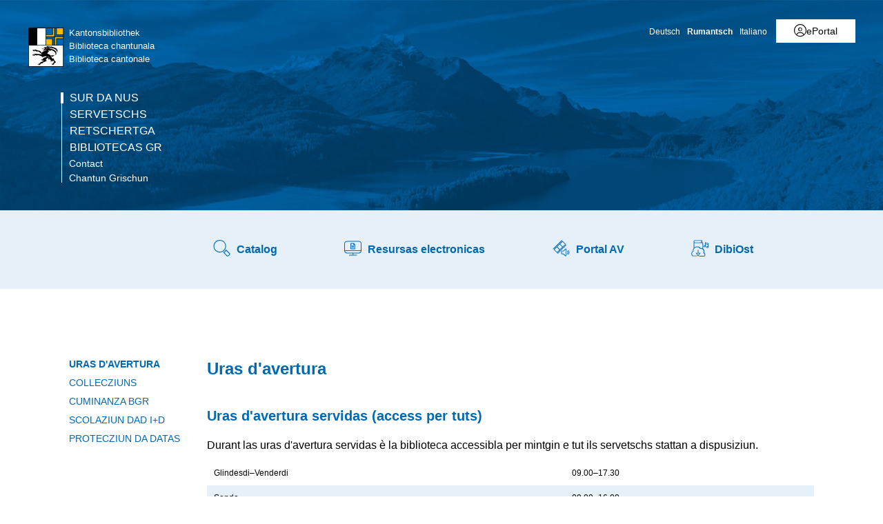

--- FILE ---
content_type: text/html; charset=utf-8
request_url: https://www.gr.ch/RM/instituziuns/administraziun/ekud/afk/kbg/surdanus/Seiten/Oeffnungszeiten.aspx
body_size: 21969
content:
<!DOCTYPE html>

<html id="ctl00_htmlRoot" lang="RM" dir="ltr">
<head id="ctl00_Head1" class="wcag_articleleft"><meta http-equiv="X-UA-Compatible" content="IE=edge" /><meta name="viewport" content="width=device-width, initial-scale=1" /><link rel="shortcut icon" href="/_layouts/15/GR/images/favicon.ico" type="image/vnd.microsoft.icon" id="favicon" /><link id="ctl00_lnkAppleIcon" rel="apple-touch-icon" href="https://www.gr.ch/_layouts/15/GR/images/apple-touch-icon.png" /><meta id="ctl00_MetaLastModified" name="Last-Modified" content="2025-12-29T06:18:23Z" /><meta charset="utf-8" /><style id="SPThemeHideForms" type="text/css">body {opacity:0 !important}</style>

<link id="ctl00_CSSRegistration_main" rel="stylesheet" type="text/css" media="all" href="https://cdn.gr.ch/gr/prod/css/main.v2.css?date=20250311102136" />



<title>
	Uras d&#39;avertura - Sur da nus
</title><script id="ctl00_MainJS" src="https://cdn.gr.ch/gr/prod/js/main.v2.js"></script>
  <script src="https://kit.fontawesome.com/f572033358.js" crossorigin="anonymous"></script>
  
  <script type="text/javascript">
    function UpdateFormDigest(serverRelativeWebUrl, updateInterval) {
    try {
        var pageContextInfo = window['_spPageContextInfo'];

        if (pageContextInfo == null || pageContextInfo.updateFormDigestPageLoaded == null) {
            return;
        }
        var now = new Date();

        if (now.getTime() - pageContextInfo.updateFormDigestPageLoaded.getTime() < updateInterval) {
            return;
        }
        if (serverRelativeWebUrl == null || serverRelativeWebUrl.length <= 0) {
            return;
        }
        var formDigestElement = (document.getElementsByName("__REQUESTDIGEST"))[0];

        if (formDigestElement == null || formDigestElement.tagName.toLowerCase() != "input" || formDigestElement.type.toLowerCase() != "hidden" || formDigestElement.value == null || formDigestElement.value.length <= 0) {
            return;
        }
        var request = new XMLHttpRequest();

        if (request == null) {
            return;
        }
        request.open("POST", GetUrlFromWebUrlAndWebRelativeUrl(serverRelativeWebUrl, "_vti_bin/sites.asmx"), false);
        request.setRequestHeader("Content-Type", "text/xml");
        request.setRequestHeader("SOAPAction", "http://schemas.microsoft.com/sharepoint/soap/GetUpdatedFormDigest");
        request.send("<?xml version=\"1.0\" encoding=\"utf-8\"?>" + "<soap:Envelope xmlns:xsi=\"http://www.w3.org/2001/XMLSchema-instance\" xmlns:xsd=\"http://www.w3.org/2001/XMLSchema\" xmlns:soap=\"http://schemas.xmlsoap.org/soap/envelope/\">" + "  <soap:Body>" + "    <GetUpdatedFormDigest xmlns=\"http://schemas.microsoft.com/sharepoint/soap/\" />" + "  </soap:Body>" + "</soap:Envelope>");
        var responseText = request.responseText;

        if (responseText == null || responseText.length <= 0) {
            return;
        }
        var startTag = '<GetUpdatedFormDigestResult>';
        var endTag = '</GetUpdatedFormDigestResult>';
        var startTagIndex = responseText.indexOf(startTag);
        var endTagIndex = responseText.indexOf(endTag, startTagIndex + startTag.length);
        var newFormDigest = null;

        if (startTagIndex >= 0 && endTagIndex > startTagIndex) {
            newFormDigest = responseText.substring(startTagIndex + startTag.length, endTagIndex);
        }
        if (newFormDigest == null || newFormDigest.length <= 0) {
            return;
        }
        var oldValue = formDigestElement.value;

        formDigestElement.value = newFormDigest;
        pageContextInfo.updateFormDigestPageLoaded = new Date();
    }
    catch (ex) { }
    }    
  </script>
  
  <script type="text/javascript">
    jQuery(document).ready(function ($) {
      var logoLink = jQuery("a[id$='HyperlinkScreenLogo']").attr("href");
      var metaLink = jQuery("a[id$='HyperLinkHome']").attr("href");
      if (typeof (logoLink) !== "undefined" && typeof (metaLink) !== "undefined" && metaLink.toLowerCase() === logoLink.toLowerCase())
      {
        jQuery("a[id$='HyperLinkHome']").hide();
      }
    });
  </script>

  <script type="text/javascript">// <![CDATA[ 

var g_SPOffSwitches={};
// ]]>
</script>
<script type="text/javascript" src="/_layouts/15/1031/initstrings.js?rev=BWYPIpFr4uyFva7BdRGqeg%3D%3DTAG0"></script>
<script type="text/javascript" src="/_layouts/15/init.js?rev=eqiUN2EN5Xn%2F2YyfuJQDtA%3D%3DTAG0"></script>
<script type="text/javascript" src="/_layouts/15/theming.js?rev=SuLUbbwTXcxFWOWLFUsOkw%3D%3DTAG0"></script>
<script type="text/javascript" src="/ScriptResource.axd?d=DXF4cTZxzUJcS2XYxLAnxTeyMhv8C0kbD0f4CgBoXM_769XitixYsEGmoMOCQ6zpHtwkc-wq4rGugKXoXESDHn-8Xhb0He2NhYi0Po0YmRRoXyy_6og-ZXLQOiof9E4a_bUcge7IjM-92yXKA7l5-_IPtVsPyw62aPgAS2yIN5J8PO8rgdccJmcAkSCXmElQ0&amp;t=5c0e0825"></script>
<script type="text/javascript" src="/_layouts/15/blank.js?rev=OqEYlnomw4m5X%2FMg2wSuyA%3D%3DTAG0"></script>
<script type="text/javascript" src="/ScriptResource.axd?d=nZ9cTffOUuRcVeU1TpQ0UK545frcOq0Ip2kpJ_0sg9dQMcs8JSZ4KPDo9uAGHgo3BBGZ80fXCu3x0NW5fj7JneJGniH-WcYMd-TDdbFoqEiJITE-EQKYuAQvNSFTgdxlj21_A2fiogDKUHa044fCTSjcrfSa0qU2jtzoBZ6qc-OjJz5QaW8ZV1rQco5QS07G0&amp;t=5c0e0825"></script>
<script type="text/javascript" src="/_layouts/15/sp.init.js?rev=GcX1%2BQkwU9iewwepsza2Kw%3D%3DTAG0"></script>
<script type="text/javascript" src="/_layouts/15/clientrenderer.js?rev=Evu1eqGPwP%2FeN5ZuIpaSTQ%3D%3DTAG0"></script>
<script type="text/javascript" src="/_layouts/15/1031/srch.resources.js?rev=e5Bs4PyN48823rOKkGIyNQ%3D%3DTAG0"></script>
<script type="text/javascript" src="/_layouts/15/search.clientcontrols.js?rev=xgTuNRzK%2B28qr6bjGThpIw%3D%3DTAG0"></script>
<script type="text/javascript" src="/_layouts/15/1031/sp.res.js?rev=U%2F2Mnt3Iq%2FKcEUw3jEntmA%3D%3DTAG0"></script>
<script type="text/javascript" src="/_layouts/15/sp.runtime.js?rev=ieBn%2FPr8FuV9095CsVXFdw%3D%3DTAG0"></script>
<script type="text/javascript" src="/_layouts/15/sp.ui.dialog.js?rev=d7y1SiSVwqLJzuIiMAukpg%3D%3DTAG0"></script>
<script type="text/javascript" src="/_layouts/15/sp.js?rev=Os4G339%2BEf5vdNuG9dSWtw%3D%3DTAG0"></script>
<script type="text/javascript" src="/_layouts/15/cui.js?rev=ejf8nksDjeL2s1mvUvw77w%3D%3DTAG0"></script>
<script type="text/javascript">RegisterSod("require.js", "\u002f_layouts\u002f15\u002frequire.js?rev=bv3fWJhk0uFGpVwBxnZKNQ\u00253D\u00253DTAG0");</script>
<script type="text/javascript">RegisterSod("strings.js", "\u002f_layouts\u002f15\u002f1031\u002fstrings.js?rev=0iUUnQN5mc16eUoaw5DqIQ\u00253D\u00253DTAG0");</script>
<script type="text/javascript">RegisterSod("core.js", "\u002f_layouts\u002f15\u002fcore.js?rev=OuK8lknoOD37VvjQyOsHrw\u00253D\u00253DTAG0");RegisterSodDep("core.js", "strings.js");</script>
<script type="text/javascript">RegisterSod("menu.js", "\u002f_layouts\u002f15\u002fmenu.js?rev=WMbI5XqdDKTzX20rarEQsQ\u00253D\u00253DTAG0");</script>
<script type="text/javascript">RegisterSod("mQuery.js", "\u002f_layouts\u002f15\u002fmquery.js?rev=wdHoEUjBno2g0ULGFwFjAg\u00253D\u00253DTAG0");</script>
<script type="text/javascript">RegisterSod("callout.js", "\u002f_layouts\u002f15\u002fcallout.js?rev=yFnKkBSYasfA2rW6krdVFQ\u00253D\u00253DTAG0");RegisterSodDep("callout.js", "strings.js");RegisterSodDep("callout.js", "mQuery.js");RegisterSodDep("callout.js", "core.js");</script>
<script type="text/javascript">RegisterSod("sp.core.js", "\u002f_layouts\u002f15\u002fsp.core.js?rev=LSKJVyPWTBdDAU6EL2A6kw\u00253D\u00253DTAG0");RegisterSodDep("sp.core.js", "strings.js");RegisterSodDep("sp.core.js", "core.js");</script>
<script type="text/javascript">RegisterSod("clienttemplates.js", "\u002f_layouts\u002f15\u002fclienttemplates.js?rev=oZO8iLnMIX278DJXZp9S4A\u00253D\u00253DTAG0");</script>
<script type="text/javascript">RegisterSod("sharing.js", "\u002f_layouts\u002f15\u002fsharing.js?rev=z7dWWrP\u00252FqzzxvtLQKR08Ww\u00253D\u00253DTAG0");RegisterSodDep("sharing.js", "strings.js");RegisterSodDep("sharing.js", "mQuery.js");RegisterSodDep("sharing.js", "clienttemplates.js");RegisterSodDep("sharing.js", "core.js");</script>
<script type="text/javascript">RegisterSod("suitelinks.js", "\u002f_layouts\u002f15\u002fsuitelinks.js?rev=hNe7S\u00252B4EVV83bzPy9U\u00252BEvQ\u00253D\u00253DTAG0");RegisterSodDep("suitelinks.js", "strings.js");RegisterSodDep("suitelinks.js", "core.js");</script>
<script type="text/javascript">RegisterSod("sp.search.js", "\u002f_layouts\u002f15\u002fsp.search.js?rev=eMyDf7ZGV6rTjB2sDSdovA\u00253D\u00253DTAG0");</script>
<script type="text/javascript">RegisterSod("ajaxtoolkit.js", "\u002f_layouts\u002f15\u002fajaxtoolkit.js?rev=I3jVxnVkBqeUZ\u00252FWA\u00252BgwTLg\u00253D\u00253DTAG0");</script>
<script type="text/javascript">RegisterSod("inplview", "\u002f_layouts\u002f15\u002finplview.js?rev=ecdG8BqIlGbfoftF0\u00252FIAZA\u00253D\u00253DTAG0");RegisterSodDep("inplview", "strings.js");RegisterSodDep("inplview", "core.js");RegisterSodDep("inplview", "clienttemplates.js");</script>
<script type="text/javascript">RegisterSod("ribbon", "\u002f_layouts\u002f15\u002fsp.ribbon.js?rev=wPDmc1LZubpR2Fgk01M8qw\u00253D\u00253DTAG0");RegisterSodDep("ribbon", "strings.js");RegisterSodDep("ribbon", "core.js");RegisterSodDep("ribbon", "sp.core.js");RegisterSodDep("ribbon", "inplview");</script>
<script type="text/javascript">RegisterSod("sp.ui.policy.resources.resx", "\u002f_layouts\u002f15\u002fScriptResx.ashx?culture=de\u00252Dde\u0026name=SP\u00252EUI\u00252EPolicy\u00252EResources\u0026rev=zqR7mtEvL10cimHdEd38og\u00253D\u00253D");</script>
<script type="text/javascript">RegisterSod("mdn.js", "\u002f_layouts\u002f15\u002fmdn.js?rev=n0g\u00252FdHfO24JOLH\u00252FiRZEgQA\u00253D\u00253DTAG0");RegisterSodDep("mdn.js", "core.js");RegisterSodDep("mdn.js", "ribbon");RegisterSodDep("mdn.js", "sp.ui.policy.resources.resx");</script>
<script type="text/javascript">RegisterSod("userprofile", "\u002f_layouts\u002f15\u002fsp.userprofiles.js?rev=J0M1pzLkfDXcJflabMvTYA\u00253D\u00253DTAG0");</script>
<script type="text/javascript">RegisterSod("followingcommon.js", "\u002f_layouts\u002f15\u002ffollowingcommon.js?rev=MgAestdI8p64n4UsP1Xeug\u00253D\u00253DTAG0");RegisterSodDep("followingcommon.js", "strings.js");RegisterSodDep("followingcommon.js", "userprofile");RegisterSodDep("followingcommon.js", "core.js");RegisterSodDep("followingcommon.js", "mQuery.js");</script>
<script type="text/javascript">RegisterSod("profilebrowserscriptres.resx", "\u002f_layouts\u002f15\u002f1031\u002fprofilebrowserscriptres.js?rev=0VD3UbNaRWE8a8G97Fi\u00252BIA\u00253D\u00253DTAG0");</script>
<script type="text/javascript">RegisterSod("sp.ui.mysitecommon.js", "\u002f_layouts\u002f15\u002fsp.ui.mysitecommon.js?rev=5nRJiZWvHP3AB7VS14cjuw\u00253D\u00253DTAG0");RegisterSodDep("sp.ui.mysitecommon.js", "userprofile");RegisterSodDep("sp.ui.mysitecommon.js", "profilebrowserscriptres.resx");</script>
<script type="text/javascript">RegisterSod("browserScript", "\u002f_layouts\u002f15\u002fie55up.js?rev=DI\u00252FQWWhap6s759k\u00252FklnF0g\u00253D\u00253DTAG0");RegisterSodDep("browserScript", "strings.js");</script>

    
    


<link rel="canonical" href="https://www.gr.ch:443/RM/instituziuns/administraziun/ekud/afk/kbg/surdanus/Seiten/Oeffnungszeiten.aspx" />
  <link type="text/xml" rel="alternate" href="/RM/instituziuns/administraziun/ekud/afk/kbg/surdanus/_vti_bin/spsdisco.aspx" />
  
  <script>
    var counter = 0;
    var arrEditors = new Array();

    function RadEditorOnClientLoad(editor, args) {
      arrEditors[counter] = editor;
      counter++;
    }

    function pageLoad(sender, args) {
      if (typeof Telerik !== "undefined" && typeof Telerik.Web !== "undefined" && typeof Telerik.Web.UI !== "undefined" && typeof Telerik.Web.UI.Editor !== "undefined") {
        QualidatorOptimizeHtmlFilter.registerClass('QualidatorOptimizeHtmlFilter', Telerik.Web.UI.Editor.Filter);
        InitTelerikEditors();
      }
    }

    function RequestSearchPage(searchPage, txtFieldId) {
      var $container = jQuery("#HeaderContainer");
      var searchExpression = jQuery("#" + txtFieldId, $container);
      if (searchExpression.length === 0) {        
        $container = jQuery("div.sticky-header");
        searchExpression = jQuery("#" + txtFieldId, $container);
      }
      if (searchExpression.length > 0) {
        window.location = searchPage + "?k=" + searchExpression.val();
      }
      return false;
    }

    function ProcessImn() { }
    function ProcessImnMarkers() { }
  </script>
<style type="text/css">
	/* <![CDATA[ */
	#ctl00_TreeNavigation1_TreeNavigationMenu img.icon { border-style:none;vertical-align:middle; }
	#ctl00_TreeNavigation1_TreeNavigationMenu img.separator { border-style:none;display:block; }
	#ctl00_TreeNavigation1_TreeNavigationMenu ul { list-style:none;margin:0;padding:0;width:auto; }
	#ctl00_TreeNavigation1_TreeNavigationMenu ul.dynamic { z-index:1; }
	#ctl00_TreeNavigation1_TreeNavigationMenu a { text-decoration:none;white-space:nowrap;display:block; }
	#ctl00_TreeNavigation1_TreeNavigationMenu a.popout { background-image:url("/WebResource.axd?d=1FeU32r6wc5D9wtMF02cvvLpjsk4tEih4FdgO_oLsiDbQDRns4VcplJl2Ewq_glqPVFkqZi_GtPW2aqacnr9Dc8pPjx3BFvslT74KMspwQSBJNUW_8QGX2Iz9sRlds2E0&t=638901608248157332");background-repeat:no-repeat;background-position:right center;padding-right:14px; }
	/* ]]> */
</style></head>
<body id="ctl00_HtmlBody" class="wcag_articleleft Display">
  <div class="form-container">
    <form method="post" action="./Oeffnungszeiten.aspx" onsubmit="javascript:return WebForm_OnSubmit();" id="aspnetForm" class="Seven49Master">
<div class="aspNetHidden">
<input type="hidden" name="_wpcmWpid" id="_wpcmWpid" value="" />
<input type="hidden" name="wpcmVal" id="wpcmVal" value="" />
<input type="hidden" name="MSOWebPartPage_PostbackSource" id="MSOWebPartPage_PostbackSource" value="" />
<input type="hidden" name="MSOTlPn_SelectedWpId" id="MSOTlPn_SelectedWpId" value="" />
<input type="hidden" name="MSOTlPn_View" id="MSOTlPn_View" value="0" />
<input type="hidden" name="MSOTlPn_ShowSettings" id="MSOTlPn_ShowSettings" value="False" />
<input type="hidden" name="MSOGallery_SelectedLibrary" id="MSOGallery_SelectedLibrary" value="" />
<input type="hidden" name="MSOGallery_FilterString" id="MSOGallery_FilterString" value="" />
<input type="hidden" name="MSOTlPn_Button" id="MSOTlPn_Button" value="none" />
<input type="hidden" name="__EVENTTARGET" id="__EVENTTARGET" value="" />
<input type="hidden" name="__EVENTARGUMENT" id="__EVENTARGUMENT" value="" />
<input type="hidden" name="__REQUESTDIGEST" id="__REQUESTDIGEST" value="noDigest" />
<input type="hidden" name="MSOSPWebPartManager_DisplayModeName" id="MSOSPWebPartManager_DisplayModeName" value="Browse" />
<input type="hidden" name="MSOSPWebPartManager_ExitingDesignMode" id="MSOSPWebPartManager_ExitingDesignMode" value="false" />
<input type="hidden" name="MSOWebPartPage_Shared" id="MSOWebPartPage_Shared" value="" />
<input type="hidden" name="MSOLayout_LayoutChanges" id="MSOLayout_LayoutChanges" value="" />
<input type="hidden" name="MSOLayout_InDesignMode" id="MSOLayout_InDesignMode" value="" />
<input type="hidden" name="_wpSelected" id="_wpSelected" value="" />
<input type="hidden" name="_wzSelected" id="_wzSelected" value="" />
<input type="hidden" name="MSOSPWebPartManager_OldDisplayModeName" id="MSOSPWebPartManager_OldDisplayModeName" value="Browse" />
<input type="hidden" name="MSOSPWebPartManager_StartWebPartEditingName" id="MSOSPWebPartManager_StartWebPartEditingName" value="false" />
<input type="hidden" name="MSOSPWebPartManager_EndWebPartEditing" id="MSOSPWebPartManager_EndWebPartEditing" value="false" />
<input type="hidden" name="__VIEWSTATE" id="__VIEWSTATE" value="/[base64]" />
</div>

<script type="text/javascript">
//<![CDATA[
var theForm = document.forms['aspnetForm'];
if (!theForm) {
    theForm = document.aspnetForm;
}
function __doPostBack(eventTarget, eventArgument) {
    if (!theForm.onsubmit || (theForm.onsubmit() != false)) {
        theForm.__EVENTTARGET.value = eventTarget;
        theForm.__EVENTARGUMENT.value = eventArgument;
        theForm.submit();
    }
}
//]]>
</script>


<script src="/WebResource.axd?d=XU81YiZDwYxZnKBpN997AoJt1hAvQwsokueSh_8O4zg5W5zCyZDO8Sz1TjAT1VOKx2lOn9hEC3tI2YVYJPEUNZRFaj5hv08m3dJpBRz5LmE1&amp;t=638901608248157332" type="text/javascript"></script>


<script type="text/javascript">
//<![CDATA[
var MSOWebPartPageFormName = 'aspnetForm';
var g_presenceEnabled = true;
var g_wsaEnabled = false;

var g_correlationId = '9cc0eea1-22eb-0018-6274-9fd9205b4dbe';
var g_wsaQoSEnabled = false;
var g_wsaQoSDataPoints = [];
var g_wsaRUMEnabled = false;
var g_wsaLCID = 1031;
var g_wsaListTemplateId = 850;
var g_wsaSiteTemplateId = 'WCAGTEMPLATE#1';
var _spPageContextInfo={"webServerRelativeUrl":"/RM/instituziuns/administraziun/ekud/afk/kbg/surdanus","webAbsoluteUrl":"https://www.gr.ch/RM/instituziuns/administraziun/ekud/afk/kbg/surdanus","viewId":"","listId":"{7051e015-76a1-40f5-9bb5-e54212a41b59}","listPermsMask":{"High":16,"Low":196673},"listUrl":"/RM/instituziuns/administraziun/ekud/afk/kbg/surdanus/Seiten","listTitle":"Seiten","listBaseTemplate":850,"viewOnlyExperienceEnabled":false,"blockDownloadsExperienceEnabled":false,"idleSessionSignOutEnabled":false,"cdnPrefix":"","siteAbsoluteUrl":"https://www.gr.ch","siteId":"{e44aa434-51e1-4c3d-9063-3f71f3de9370}","showNGSCDialogForSyncOnTS":false,"supportPoundStorePath":true,"supportPercentStorePath":true,"siteSubscriptionId":null,"CustomMarkupInCalculatedFieldDisabled":true,"AllowCustomMarkupInCalculatedField":false,"isSPO":false,"farmLabel":null,"serverRequestPath":"/RM/instituziuns/administraziun/ekud/afk/kbg/surdanus/Seiten/Oeffnungszeiten.aspx","layoutsUrl":"_layouts/15","webId":"{ad97701e-6ed9-4ed5-b213-6db5eca06ab0}","webTitle":"Sur da nus","webTemplate":"10051","webTemplateConfiguration":"WCAGTEMPLATE#1","webDescription":"","tenantAppVersion":"0","isAppWeb":false,"webLogoUrl":"/_layouts/images/titlegraphic.gif","webLanguage":1031,"currentLanguage":1031,"currentUICultureName":"de-DE","currentCultureName":"de-CH","currentCultureLCID":2055,"env":null,"nid":0,"fid":0,"serverTime":"2026-01-20T05:24:55.7592364Z","siteClientTag":"214$$16.0.10417.20037","crossDomainPhotosEnabled":false,"openInClient":true,"Has2019Era":true,"webUIVersion":15,"webPermMasks":{"High":16,"Low":196673},"pageListId":"{7051e015-76a1-40f5-9bb5-e54212a41b59}","pageItemId":29,"pagePermsMask":{"High":16,"Low":196673},"pagePersonalizationScope":1,"userEmail":"","userId":0,"userLoginName":null,"userDisplayName":null,"isAnonymousUser":true,"isAnonymousGuestUser":false,"isEmailAuthenticationGuestUser":false,"isExternalGuestUser":false,"systemUserKey":null,"alertsEnabled":true,"siteServerRelativeUrl":"/","allowSilverlightPrompt":"True","themeCacheToken":"/RM/instituziuns/administraziun/ekud/afk/kbg/surdanus::2:","themedCssFolderUrl":null,"themedImageFileNames":null,"modernThemingEnabled":true,"isSiteAdmin":false,"ExpFeatures":[480216468,1884350801,1158731092,62197791,538521105,335811073,4194306,34614301,268500996,-1946025984,28445328,-2147475455,134291456,65536,288,950272,1282,808326148,134217873,0,0,-1073217536,545285252,18350656,-467402752,6291457,-2147483644,1074794496,-1728053184,1845537108,622628,4102,0,0,0,0,0,0,0,0,0,0,0,0,0,0,0],"killSwitches":{},"InternalValidAuthorities":["hallo.gr.ch","www.hallo.gr.ch","wef.gr.ch","www.wef.gr.ch","kunstmuseum.gr.ch","www.kunstmuseum.gr.ch","raetischesmuseum.gr.ch","www.gr.ch","www2019.gr.ch","mysite.gr.ch"],"CorrelationId":"9cc0eea1-22eb-0018-6274-9fd9205b4dbe","hasManageWebPermissions":false,"isNoScriptEnabled":false,"groupId":null,"groupHasHomepage":true,"groupHasQuickLaunchConversationsLink":false,"departmentId":null,"hubSiteId":null,"hasPendingWebTemplateExtension":false,"isHubSite":false,"isWebWelcomePage":false,"siteClassification":"","hideSyncButtonOnODB":false,"showNGSCDialogForSyncOnODB":false,"sitePagesEnabled":false,"sitePagesFeatureVersion":0,"DesignPackageId":"00000000-0000-0000-0000-000000000000","groupType":null,"groupColor":"#23874b","siteColor":"#23874b","headerEmphasis":0,"navigationInfo":null,"guestsEnabled":false,"MenuData":{"SignInUrl":"/RM/instituziuns/administraziun/ekud/afk/kbg/surdanus/_layouts/15/Authenticate.aspx?Source=%2FRM%2Finstituziuns%2Fadministraziun%2Fekud%2Fafk%2Fkbg%2Fsurdanus%2FSeiten%2FOeffnungszeiten%2Easpx"},"RecycleBinItemCount":-1,"PublishingFeatureOn":true,"PreviewFeaturesEnabled":false,"disableAppViews":false,"disableFlows":false,"serverRedirectedUrl":null,"formDigestValue":"0x4B1FB7C966102CD9E3D5CE4317CC6CADDBC5C90724A24987971702DA7A71B71C440EB723B441C447E54F91B84371A1AEBD7ACCEAF0FC2F11490800B4818FAAE6,20 Jan 2026 05:24:55 -0000","maximumFileSize":250,"formDigestTimeoutSeconds":1799,"canUserCreateMicrosoftForm":false,"canUserCreateVisioDrawing":true,"readOnlyState":null,"isTenantDevSite":false,"preferUserTimeZone":false,"userTimeZoneData":null,"userTime24":false,"userFirstDayOfWeek":null,"webTimeZoneData":null,"webTime24":false,"webFirstDayOfWeek":null,"isSelfServiceSiteCreationEnabled":null,"alternateWebAppHost":"","aadTenantId":"","aadUserId":"","aadInstanceUrl":"","msGraphEndpointUrl":"https://","allowInfectedDownload":true};_spPageContextInfo.updateFormDigestPageLoaded=new Date();_spPageContextInfo.clientServerTimeDelta=new Date(_spPageContextInfo.serverTime)-new Date();if(typeof(define)=='function'){define('SPPageContextInfo',[],function(){return _spPageContextInfo;});}var L_Menu_BaseUrl="/RM/instituziuns/administraziun/ekud/afk/kbg/surdanus";
var L_Menu_LCID="1031";
var L_Menu_SiteTheme="null";
document.onreadystatechange=fnRemoveAllStatus; function fnRemoveAllStatus(){removeAllStatus(true)};var dlc_fvsi = {"DefaultViews":[],"ViewUrls":[],"WebUrl":"\/RM\/instituziuns\/administraziun\/ekud\/afk\/kbg\/surdanus"};
function _spNavigateHierarchy(nodeDiv, dataSourceId, dataPath, url, listInContext, type) {

    CoreInvoke('ProcessDefaultNavigateHierarchy', nodeDiv, dataSourceId, dataPath, url, listInContext, type, document.forms.aspnetForm, "", "\u002fRM\u002finstituziuns\u002fadministraziun\u002fekud\u002fafk\u002fkbg\u002fsurdanus\u002fSeiten\u002fOeffnungszeiten.aspx");

}
var searchconfig = {
HeaderTopSearch: "Tschertga",Placeholder: "Noziun da tschertga…",ImageUrl: "https://cdn.gr.ch/gr/prod/images/icons-set/suche.svg",SearchExpression: "",};
Flighting.ExpFeatures = [480216468,1884350801,1158731092,62197791,538521105,335811073,4194306,34614301,268500996,-1946025984,28445328,-2147475455,134291456,65536,288,950272,1282,808326148,134217873,0,0,-1073217536,545285252,18350656,-467402752,6291457,-2147483644,1074794496,-1728053184,1845537108,622628,4102,0,0,0,0,0,0,0,0,0,0,0,0,0,0,0]; (function()
{
    if(typeof(window.SP) == "undefined") window.SP = {};
    if(typeof(window.SP.YammerSwitch) == "undefined") window.SP.YammerSwitch = {};

    var ysObj = window.SP.YammerSwitch;
    ysObj.IsEnabled = false;
    ysObj.TargetYammerHostName = "www.yammer.com";
} )(); var _spWebPartComponents = new Object();//]]>
</script>

<script src="/ScriptResource.axd?d=9KfELFzfbaY3Qg-u0Qzix7KxzZtdCJwtLugjmy_DXkmilazt4Zzf_FLPyq8mkyjao9LjznsWhcYQ5rJDE7Rj0j4VKWU07zVI_h6CsOnmphSnvr8RzSPjShTp7hkKPrqGrIZ49c65JQYm4niM2tSCfhE3Gv-iHGen4LyJuznGc2o1&amp;t=ffffffff93d1c106" type="text/javascript"></script>
<script src="/_layouts/15/blank.js?rev=OqEYlnomw4m5X%2FMg2wSuyA%3D%3DTAG0" type="text/javascript"></script>
<script type="text/javascript">
//<![CDATA[
window.SPThemeUtils && SPThemeUtils.RegisterCssReferences([]);
(function(){

        if (typeof(_spBodyOnLoadFunctions) === 'undefined' || _spBodyOnLoadFunctions === null) {
            return;
        }
        _spBodyOnLoadFunctions.push(function() {
            SP.SOD.executeFunc('core.js', 'FollowingDocument', function() { FollowingDocument(); });
        });
    })();(function(){

        if (typeof(_spBodyOnLoadFunctions) === 'undefined' || _spBodyOnLoadFunctions === null) {
            return;
        }
        _spBodyOnLoadFunctions.push(function() {
            SP.SOD.executeFunc('core.js', 'FollowingCallout', function() { FollowingCallout(); });
        });
    })();var _spRegionalSettings={adjustHijriDays:0,calendarType:1,firstDayOfWeek:1,firstWeekOfYear:0,localeId:2055,currentDateInLocalCalendar: new Date(2026, 0, 20),showWeeks:0,timeZone:'00:59:59.9996086',timeZoneInHours:1,workDayEnd:1020,workDayStart:480,workDays:'0111110',time24:1};Sys.CultureInfo.CurrentCulture = (function(a){return new Sys.CultureInfo(a.name,a.numberFormat,a.dateTimeFormat)})({"dateTimeFormat":{"AMDesignator":"vorm.","AbbreviatedDayNames":["So.","Mo.","Di.","Mi.","Do.","Fr.","Sa."],"AbbreviatedLeapMonthNames":null,"AbbreviatedMonthGenitiveNames":["Jan.","Feb.","März","Apr.","Mai","Juni","Juli","Aug.","Sep.","Okt.","Nov.","Dez.",""],"AbbreviatedMonthNames":["Jan","Feb","Mär","Apr","Mai","Jun","Jul","Aug","Sep","Okt","Nov","Dez",""],"Calendar":{"AlgorithmType":1,"CalendarType":1,"Eras":[1],"IsReadOnly":false,"MaxSupportedDateTime":"\/Date(253402300799999)\/","MinSupportedDateTime":"\/Date(-62135596800000)\/","TwoDigitYearMax":2029},"CalendarWeekRule":2,"DateSeparator":".","DayNames":["Sonntag","Montag","Dienstag","Mittwoch","Donnerstag","Freitag","Samstag"],"FirstDayOfWeek":1,"FullDateTimePattern":"dddd, d. MMMM yyyy HH:mm:ss","IsReadOnly":true,"LeapMonthNames":null,"LongDatePattern":"dddd, d. MMMM yyyy","LongTimePattern":"HH:mm:ss","MonthDayPattern":"d. MMMM","MonthGenitiveNames":["Januar","Februar","März","April","Mai","Juni","Juli","August","September","Oktober","November","Dezember",""],"MonthNames":["Januar","Februar","März","April","Mai","Juni","Juli","August","September","Oktober","November","Dezember",""],"NativeCalendarName":"Gregorianischer Kalender","PMDesignator":"nachm.","RFC1123Pattern":"ddd, dd MMM yyyy HH':'mm':'ss 'GMT'","ShortDatePattern":"dd.MM.yyyy","ShortTimePattern":"HH:mm","ShortestDayNames":["So.","Mo.","Di.","Mi.","Do.","Fr.","Sa."],"SortableDateTimePattern":"yyyy'-'MM'-'dd'T'HH':'mm':'ss","TimeSeparator":":","UniversalSortableDateTimePattern":"yyyy'-'MM'-'dd HH':'mm':'ss'Z'","YearMonthPattern":"MMMM yyyy","eras":[1,"n. Chr.","n. Chr.",0]},"name":"de-CH","numberFormat":{"CurrencyDecimalDigits":2,"CurrencyDecimalSeparator":".","CurrencyGroupSeparator":"'","CurrencyGroupSizes":[3],"CurrencyNegativePattern":2,"CurrencyPositivePattern":2,"CurrencySymbol":"CHF","DigitSubstitution":1,"IsReadOnly":true,"NaNSymbol":"NaN","NativeDigits":["0","1","2","3","4","5","6","7","8","9"],"NegativeInfinitySymbol":"-∞","NegativeSign":"-","NumberDecimalDigits":2,"NumberDecimalSeparator":".","NumberGroupSeparator":"'","NumberGroupSizes":[3],"NumberNegativePattern":1,"PerMilleSymbol":"‰","PercentDecimalDigits":2,"PercentDecimalSeparator":".","PercentGroupSeparator":"'","PercentGroupSizes":[3],"PercentNegativePattern":1,"PercentPositivePattern":1,"PercentSymbol":"%","PositiveInfinitySymbol":"∞","PositiveSign":"+"}});if (typeof(DeferWebFormInitCallback) == 'function') DeferWebFormInitCallback();function WebForm_OnSubmit() {
UpdateFormDigest('\u002fRM\u002finstituziuns\u002fadministraziun\u002fekud\u002fafk\u002fkbg\u002fsurdanus', 1440000);if (typeof(_spFormOnSubmitWrapper) != 'undefined') {return _spFormOnSubmitWrapper();} else {return true;};
return true;
}
//]]>
</script>

				<div class="aspNetHidden">

					<input type="hidden" name="__VIEWSTATEGENERATOR" id="__VIEWSTATEGENERATOR" value="76EDBDD5" />
				</div>

              
      <script type="text/javascript">
//<![CDATA[
Sys.WebForms.PageRequestManager._initialize('ctl00$ctl20', 'aspnetForm', [], [], [], 90, 'ctl00');
//]]>
</script>


      <div class="noindex" role="navigation" aria-label="skip-links">
        <ul class="skip-links">
          <li id="ctl00_litSkipLinkContent"><a href="#MainContent" accesskey="0" class="skip-to-content">Siglia al cuntegn da la pagina</a></li>
          <li id="ctl00_litkSkipLinkNavigation"><a href="#MainNavigation" accesskey="1" class="skip-to-mainnav">Siglia a la navigaziun</a></li>
        </ul>
      </div>

      <noscript><div class='noindex'>Möglicherweise versuchen Sie, mit einem gesicherten Browser auf dem Server auf diese Website zuzugreifen. Aktivieren Sie Skripts, und laden Sie diese Seite dann erneut.</div></noscript>

      <div id="DeltaFormDigest">
	
        
          <script type="text/javascript">//<![CDATA[
        var formDigestElement = document.getElementsByName('__REQUESTDIGEST')[0];
        if (!((formDigestElement == null) || (formDigestElement.tagName.toLowerCase() != 'input') || (formDigestElement.type.toLowerCase() != 'hidden') ||
            (formDigestElement.value == null) || (formDigestElement.value.length <= 0)))
        {
            formDigestElement.value = '0xB5AD36AEC8CBC791FE131DE932CCDA01F74949A19A43F4FBD5BA546160E36BE8C14538183C5CA586F8BC56D2F9042A390459FEA79585AAD200FC228874DE6597,20 Jan 2026 05:24:57 -0000';_spPageContextInfo.updateFormDigestPageLoaded = new Date();
        }
        //]]>
        </script>
        
      
</div>

      
      <div id="welcomeMenuBox">
        
      </div>
      
      <div id="ctl00_RootPanel">
	
        
        <div id="ctl00_RootContainer" class=" WCAG_Article_Page">
          <h1 id="ctl00_SRHeaderNavigation" class="sr-only">Navigation</h1>
          <div class="sticky-header">
            <div class="search" role="search" aria-labelledby="ctl00_SRHeaderSearchSticky">
              <h2 id="ctl00_SRHeaderSearchSticky" class="sr-only">Suche</h2>              
              <div class="ms-webpart-chrome ms-webpart-chrome-fullWidth ">
		<div WebPartID="00000000-0000-0000-0000-000000000000" HasPers="true" id="WebPartWPQ1" width="100%" class="ms-WPBody " OnlyForMePart="true" allowDelete="false" style="" ><div componentid="ctl00_ctl33_csr" id="ctl00_ctl33_csr"></div><noscript><div id="ctl00_ctl33_noscript">Anscheinend ist in Ihrem Browser JavaScript nicht aktiviert. Aktivieren Sie bitte JavaScript, und versuchen Sie es erneut.</div></noscript><div id="ctl00_ctl33">

		</div><div class="ms-clear"></div></div>
	</div>              
            </div>
          </div>

          
          <div id="HeaderContainer" class="header noindex" role="banner">
            
            
            

<div class="logo">
  <div class="image">    
    <a id="ctl00_LanguageSection1_HyperlinkScreenLogo" title="KBG" href="https://www.gr.ch/RM/instituziuns/administraziun/ekud/afk/kbg"><img src="https://cdn.gr.ch/gr/prod/images/logo.svg" id="ctl00_LanguageSection1_ImageScreenLogo" alt="Tar la pagina iniziala" />
      <div class="root-web-labels">
        <p lang="de">Kantonsbibliothek</p><p lang="rm">Biblioteca chantunala </p><p lang="it">Biblioteca cantonale</p>
      </div>
    </a> 
  </div>
</div>

            

<div class="language nav" role="navigation" aria-labelledby="LanguageSelectionHeading">
  <h2 id="LanguageSelectionHeading" class="sr-only">Sprachwahl</h2>
  <ul id="LanguageSelectionList"><li><a href="/DE/institutionen/verwaltung/ekud/afk/kbg/ueberuns/Seiten/Oeffnungszeiten.aspx" lang="DE">Deutsch</a></li><li class="selected"><a href="#" aria-label="Rumantsch - aktuelle Sprache/Current Language">Rumantsch</a></li><li><a href="/IT/istituzioni/amministrazione/ekud/afk/KBG/chisiamo/Seiten/Oeffnungszeiten.aspx" lang="IT">Italiano</a></li></ul>
</div>

            <div class="mobile-navigation" role="navigation" aria-label="mobile-navigation">
              <a id="ctl00_ToggleMobileNavigation" class="mobile-menu-toggle" alt="Toggle Menu" href="#MobileNavigationContainer">
                <span id="ctl00_SRToggleMobileNavigation" class="sr-only"></span>
                <span class="menu-toggle"></span>
              </a>
              <div class="mobile-navigation-container" id="MobileNavigationContainer"></div>
            </div>
            <nav class="main-navigation nav" id="MainNavigation" aria-label="main navigation">
              <div class="main-categories nav" aria-labelledby="ctl00_SRHeaderTopNavigation">
                <h2 id="ctl00_SRHeaderTopNavigation" class="sr-only">Hauptnavigation</h2>
                <ul id="ctl00_SimpleNavigationMenu" class="root">
		<li class="item1 category selected firstchild"><a aria-label="current page - RM übersetzen" href="/RM/instituziuns/administraziun/ekud/afk/kbg/surdanus/Seiten/Willkommen.aspx">Sur da nus</a></li><li class="item2 category alternating"><a href="/RM/instituziuns/administraziun/ekud/afk/kbg/servetschs/Seiten/Dienstleistungen.aspx">Servetschs</a></li><li class="item3 category"><a href="/RM/instituziuns/administraziun/ekud/afk/kbg/online/Seiten/recherche.aspx">Retschertga</a></li><li class="item4 category alternating lastchild"><a href="/RM/instituziuns/administraziun/ekud/afk/kbg/sustegn/Seiten/bibliothekengr.aspx">Bibliotecas GR</a></li>
	</ul>
                
              </div>
              <div class="meta-navigation nav" aria-label="meta navigation" role="navigation">
                <ul id="ctl00_MetaNavigation_ulMetaNavigation">  
  <li id="ctl00_MetaNavigation_MetaNavigationContact"><a id="ctl00_MetaNavigation_HyperLinkContact" accesskey="3" href="/RM/instituziuns/administraziun/ekud/afk/kbg/surdanus/Seiten/Kontakte.aspx">Contact</a></li>
  <li id="ctl00_MetaNavigation_MetaNavigationSitemap"><a id="ctl00_MetaNavigation_HyperLinkSitemap" accesskey="4" href="/RM/Seiten/Sitemap.aspx">Sitemap</a></li>
  
  
  <li id="ctl00_MetaNavigation_MetaNavigationJobOffer" class="lastChild"><a href="/plazzas/">Purschidas da plazzas</a></li>
  
  

  <li id="ctl00_MetaNavigation_MetaNavigationHome">
    <a id="ctl00_MetaNavigation_HyperLinkHome" accesskey="5" href="https://www.gr.ch/rm">Chantun Grischun</a>
  </li>
</ul>

              </div>
            </nav>
            <div class="search" role="search" aria-labelledby="ctl00_SRHeaderSearchNormal">
              <h2 id="ctl00_SRHeaderSearchNormal" class="sr-only">Suche</h2>              
              <div class="ms-webpart-chrome ms-webpart-chrome-fullWidth ">
		<div WebPartID="00000000-0000-0000-0000-000000000000" HasPers="true" id="WebPartWPQ2" width="100%" class="ms-WPBody " OnlyForMePart="true" allowDelete="false" style="" ><div componentid="ctl00_ctl35_csr" id="ctl00_ctl35_csr"></div><noscript><div id="ctl00_ctl35_noscript">Anscheinend ist in Ihrem Browser JavaScript nicht aktiviert. Aktivieren Sie bitte JavaScript, und versuchen Sie es erneut.</div></noscript><div id="ctl00_ctl35">

		</div><div class="ms-clear"></div></div>
	</div>
              
            </div>
            
            
          </div>

          <!-- old position skip links block -->

          

          <div class="body-container" id="BodyContainer">
            <div id="DeltaPageStatusBar">
		
              <div id="pageStatusBar"></div>
            
	</div>

            

            <div class="body-row top-links-row">
              <div class="top-links important-links ImportantLinks short-navigation icons nav" role="navigation" aria-label="top-links naviagtion">
                <div class="top-links-container">
                  
  <div id="ctl00_PlaceHolderAdditionalContent5_TopLinksColumn" class="WebPartZone-Vertical ">

				<div id="53734f9d_0f2e_420f_8116_014a426cd091" class="WebPart WebPart1 ImportantTopics">
					<h2>Wichtige Themen-WebPart</h2><ul id="ctl00_SPWebPartManager1_g_53734f9d_0f2e_420f_8116_014a426cd091" class="important-links entries icon" data-title="Toplinks">
						<li class="link entry icon"><a href="https://www.opac.gr.ch/"><img src="https://d2fermi71dfs7a.cloudfront.net/redesign2016/images/icons-set/blau/top-links/suche.svg" alt=""></img><span>Catalog</span></a></li><li class="link entry icon"><a href="https://www.gr.ch/RM/instituziuns/administraziun/ekud/afk/kbg/online/Seiten/OnlineProdukte.aspx"><img src="https://d2fermi71dfs7a.cloudfront.net/redesign2016/images/icons-set/blau/top-links/e-ressourcen.svg" alt=""></img><span>Resursas electronicas</span></a></li><li class="link entry icon"><a href="https://www.gr.ch/RM/instituziuns/administraziun/ekud/afk/kbg/online/av-portal/Seiten/av-portal.aspx"><img src="https://d2fermi71dfs7a.cloudfront.net/redesign2016/images/icons-set/blau/top-links/av-portal.svg" alt=""></img><span>Portal AV</span></a></li><li class="link entry icon"><a href="https://www.gr.ch/DibiOst.li"><img src="https://d2fermi71dfs7a.cloudfront.net/redesign2016/images/icons-set/blau/top-links/onleihe.svg" alt=""></img><span>DibiOst</span></a></li>
					</ul>
				</div>
				</div>
			

                </div>
                
              </div>
            </div>

            <div class="info-panel noindex" role="complementary" aria-label="complementary informations">
              <div class="informations">
                
	<div id="ctl00_PlaceHolderAdditionalContent3_ctl00_Box1" class="Box Item1">
    <div id="ctl00_PlaceHolderAdditionalContent3_ctl00_WebPartZoneTopRight" class="WebPartZone-Vertical empty">

					</div>
				
</div>



              </div>
            </div>

            <div class="body-row has-main-content has-tree-navigation">
              
              <div class="aside aside-1 noindex">
                <div id="ctl00_panel4" class="tree-navigation" role="navigation" aria-labelledby="ctl00_SRHeaderContextNavigation">
					
                  <h2 id="ctl00_SRHeaderContextNavigation" class="sr-only">Bereichsnavigation</h2>
                  
<div class="hidden" data-subNavOpen="Avrir la sutnavigaziun" data-subNavClose="Serrar la sutnavigaziun">
  <h2>Avrir la sutnavigaziun</h2>
</div>
<div class="content-navigation">
  <ul class="level1">
    <li class="selected"><strong><a href="/RM/instituziuns/administraziun/ekud/afk/kbg/surdanus/Seiten/Oeffnungszeiten.aspx" title="">Uras d'avertura<span class="hidden"> </span></a></strong></li>
    <li><a href="/RM/instituziuns/administraziun/ekud/afk/kbg/surdanus/sammlungen/Seiten/default.aspx" title="">Collecziuns<span class="hidden"> </span></a></li>
    <li><a href="/RM/instituziuns/administraziun/ekud/afk/kbg/surdanus/BGRVerbund/Seiten/default.aspx" title="">Cuminanza BGR<span class="hidden"> </span></a></li>
    <li><a href="/RM/instituziuns/administraziun/ekud/afk/kbg/surdanus/Seiten/I+DAusbildung.aspx" title="">Scolaziun dad I+D<span class="hidden"> </span></a></li>
    <li><a href="/RM/instituziuns/administraziun/ekud/afk/kbg/surdanus/Seiten/Datenschutz.aspx" title="Protecziun da datas">Protecziun da datas<span class="hidden"> Protecziun da datas</span></a></li>
  </ul>
</div>

                
				</div>
                

              </div>

              <div class="main-column">
                <div class="main-content" id="MainContent" role="main">
                  <h1 id="ctl00_SRHeaderContent" class="sr-only">Inhaltsbereich</h1>
                  
                  <div class="page-metadata">
                    
                    
                    
                    <h1 id="ctl00_headingPageTitle">Uras d&#39;avertura</h1>
                    
                  </div>
                  
	
  
  
  <div class="Article ArticleLeft">  	 
	   
    				
	   
    			
         
        
	      
       <div class="Text right">	
           
    
<div class="pageContent">
	<h2>Uras d'avertura servidas (access per tuts)</h2>
<p>Durant las uras d'avertura servidas è la biblioteca accessibla per mintgin e tut ils servetschs stattan a dispusiziun.</p>
<table class="max-columns-7 columns-l no-alternating-row-class">
    <tbody>
        <tr>
            <td>Glindesdi–Venderdi</td>
            <td>09.00–17.30</td>
        </tr>
        <tr>
            <td>Sonda</td>
            <td>09.00–16.00</td>
        </tr>
    </tbody>
</table>
<h2>Uras betg servidas (Open Library, access cun carta da biblioteca valaivla)</h2>
<p>Durant l'Open Library è la biblioteca accessibla per persunas che possedan ina carta da biblioteca valaivla. Infurmaziuns davart ils servetschs disponibels&#160;<a href="/RM/instituziuns/administraziun/ekud/afk/kbg/servetschs/Seiten/openlibrary.aspx">qua</a>.</p>
<table class="max-columns-7 columns-l no-alternating-row-class">
    <tbody>
        <tr>
            <td>Glindesdi–Venderdi</td>
            <td>07.00–09.00<br>
            17.30–22.00</td>
        </tr>
        <tr>
            <td>Sonda</td>
            <td>07.00–09.00<br>
            16.00–22.00</td>
        </tr>
        <tr>
            <td>Dumengia/firads</td>
            <td>07.00–22.00</td>
        </tr>
    </tbody>
</table>
<h2>Uras d'avertura spezialas (Open Library, access cun carta da biblioteca valaivla)</h2>
<table class="max-columns-7 columns-l no-alternating-row-class">
    <tbody>
        <tr>
            <td>Bumaun (il 1&#160;schaner fin e cun ils 2 da schaner)</td>
            <td>07.00–22.00</td>
        </tr>
        <tr>
            <td>Pasca (ils 3 d'avrigl fin e cun il 6 d'avrigl)</td>
            <td>07.00–22.00</td>
        </tr>
        <tr>
            <td>Ascensiun (ils 14 da matg fin e cun ils 16 da matg)<br>
            </td>
            <td>07.00–22.00&#160;</td>
        </tr>
        <tr>
            <td>Glindesdi da Tschuncaisma (ils 25 da matg)</td>
            <td>07.00–22.00<br>
            </td>
        </tr>
        <tr>
            <td>Revisiun (la stad, la data exacta vegn anc communitgada)</td>
            <td>07.00–22.00&#160;</td>
        </tr>
        <tr>
            <td>Di da la festa naziunala&#160;(il 1. d'avust)&#160;</td>
            <td>07.00–22.00&#160;</td>
        </tr>
        <tr>
            <td>Nadal (ils 24 da december fin e cun il 26 da december)</td>
            <td>07.00–22.00<br>
            </td>
        </tr>
        <tr>
            <td>Silvester (ils 31 da december)</td>
            <td>07.00–22.00<br>
            </td>
        </tr>
    </tbody>
</table>
</div>
	 			
	   </div>	   
 	     
     
   </div>   
<div style='display:none' id='hidZone'><div id="ctl00_PlaceHolderMain_wpz" class="WebPartZone-Vertical empty">

						</div>
					</div>
                </div>
              </div>
            </div>

            

            <div class="body-row row additional-content lazy-bg-image" id="BottomContentContainer">
              
              
            </div>

            
          </div>

          
          
          <div id="ctl00_FooterArea_PanelFooterContainer" class="noindex" role="contentinfo" aria-labelledby="ctl00_FooterArea_SRHeaderFooter">
						
  <h1 id="ctl00_FooterArea_SRHeaderFooter" class="sr-only">Pe-pagina</h1>
  <div class="footer">
		<div class="utilities nav">
      <ul>        
        <li class="copyright">
          © 2026 Chantun Grischun
        </li>
        <li id="ctl00_FooterArea_FooterLinksLegal" class="legals">
          <a href="/RM/instituziuns/administraziun/index/">Tut las paginas d'internet</a>
        </li>
        <li id="ctl00_FooterArea_FooterLinksImpressum" class="imprint">
          <a href="/RM/Seiten/Impressum.aspx">Impressum</a>
        </li>
        
        
                            

      </ul>
    </div>
    
    <div class="social-sharing nav" id="FooterContentSharing">
      <ul id="ctl00_FooterArea_SocialSharings" class="social-sharing-icons"><li class="social-icon-facebook"><a href="#" data-target="facebook">Facebook</a></li><li class="social-icon-twitter"><a href="#" data-target="Twitter">X</a></li><li class="social-icon-mail"><a href="#" data-target="Mail">Mail</a></li><li class="social-icon-whatsapp"><a href="#" data-target="WhatsApp" data-action="share/whatsapp/share">WhatsApp</a></li></ul>
    </div>
	</div>

					</div>


          

          
          
          <input type="text" name="__spText1" title="text" style="display: none;" />
          <input type="text" name="__spText2" title="text" style="display: none;" />
          
          
        </div>
      
				</div>
    
				
<script type="text/javascript">
//<![CDATA[
var _spFormDigestRefreshInterval = 1440000;function loadMDN2() { EnsureScript('MDN.js', typeof(loadFilterFn), null); }
function loadMDN1() { ExecuteOrDelayUntilScriptLoaded(loadMDN2, 'sp.ribbon.js'); }
_spBodyOnLoadFunctionNames.push('loadMDN1');
function _spNavigateHierarchyEx(nodeDiv, dataSourceId, dataPath, url, listInContext, type, additionalQString) {
    CoreInvoke('SetAdditionalNavigateHierarchyQString', additionalQString);
    g_originalSPNavigateFunc(nodeDiv, dataSourceId, dataPath, url, listInContext, type);
}

g_originalSPNavigateFunc = _spNavigateHierarchy;
_spNavigateHierarchy = _spNavigateHierarchyEx;
window.SPThemeUtils && SPThemeUtils.ApplyCurrentTheme(true); IsSPSocialSwitchEnabled = function() { return true; };var _fV4UI = true;
function _RegisterWebPartPageCUI()
{
    var initInfo = {editable: false,isEditMode: false,allowWebPartAdder: false,listId: "{7051e015-76a1-40f5-9bb5-e54212a41b59}",itemId: 29,recycleBinEnabled: true,enableMinorVersioning: true,enableModeration: false,forceCheckout: true,rootFolderUrl: "\u002fRM\u002finstituziuns\u002fadministraziun\u002fekud\u002fafk\u002fkbg\u002fsurdanus\u002fSeiten",itemPermissions:{High:16,Low:196673}};
    SP.Ribbon.WebPartComponent.registerWithPageManager(initInfo);
    var wpcomp = SP.Ribbon.WebPartComponent.get_instance();
    var hid;
    hid = document.getElementById("_wpSelected");
    if (hid != null)
    {
        var wpid = hid.value;
        if (wpid.length > 0)
        {
            var zc = document.getElementById(wpid);
            if (zc != null)
                wpcomp.selectWebPart(zc, false);
        }
    }
    hid = document.getElementById("_wzSelected");
    if (hid != null)
    {
        var wzid = hid.value;
        if (wzid.length > 0)
        {
            wpcomp.selectWebPartZone(null, wzid);
        }
    }
};
function __RegisterWebPartPageCUI() {
ExecuteOrDelayUntilScriptLoaded(_RegisterWebPartPageCUI, "sp.ribbon.js");}
_spBodyOnLoadFunctionNames.push("__RegisterWebPartPageCUI");var __wpmExportWarning='This Web Part Page has been personalized. As a result, one or more Web Part properties may contain confidential information. Make sure the properties contain information that is safe for others to read. After exporting this Web Part, view properties in the Web Part description file (.WebPart) by using a text editor such as Microsoft Notepad.';var __wpmCloseProviderWarning='You are about to close this Web Part.  It is currently providing data to other Web Parts, and these connections will be deleted if this Web Part is closed.  To close this Web Part, click OK.  To keep this Web Part, click Cancel.';var __wpmDeleteWarning='You are about to permanently delete this Web Part.  Are you sure you want to do this?  To delete this Web Part, click OK.  To keep this Web Part, click Cancel.';g_spPreFetchKeys.push('sp.core.js');//]]>
</script>
<!-- Removed Menu Startup script -->
<script type="text/javascript">
//<![CDATA[

            ExecuteOrDelayUntilScriptLoaded(
                function() 
                {                    
                    Srch.ScriptApplicationManager.get_current().states = {"webUILanguageName":"de-CH","webDefaultLanguageName":"de-DE","QueryDateTimeCulture":2055,"timeZoneOffsetInHours":1,"contextUrl":"https://www.gr.ch/RM/instituziuns/administraziun/ekud/afk/kbg/surdanus","contextTitle":"Sur da nus","supportedLanguages":[{"id":1025,"label":"Arabisch"},{"id":1093,"label":"Bangla"},{"id":1026,"label":"Bulgarisch"},{"id":1027,"label":"Katalanisch"},{"id":2052,"label":"Chinesisch (vereinfacht)"},{"id":1028,"label":"Chinesisch (traditionell)"},{"id":1050,"label":"Kroatisch"},{"id":1029,"label":"Tschechisch"},{"id":1030,"label":"Dänisch"},{"id":1043,"label":"Niederländisch"},{"id":1033,"label":"Englisch"},{"id":1035,"label":"Finnisch"},{"id":1036,"label":"Französisch"},{"id":1031,"label":"Deutsch"},{"id":1032,"label":"Griechisch"},{"id":1095,"label":"Gujarati"},{"id":1037,"label":"Hebräisch"},{"id":1081,"label":"Hindi"},{"id":1038,"label":"Ungarisch"},{"id":1039,"label":"Isländisch"},{"id":1057,"label":"Indonesisch"},{"id":1040,"label":"Italienisch"},{"id":1041,"label":"Japanisch"},{"id":1099,"label":"Kannada"},{"id":1042,"label":"Koreanisch"},{"id":1062,"label":"Lettisch"},{"id":1063,"label":"Litauisch"},{"id":1086,"label":"Malaiisch"},{"id":1100,"label":"Malayalam"},{"id":1102,"label":"Marathi"},{"id":1044,"label":"Norwegisch"},{"id":1045,"label":"Polnisch"},{"id":1046,"label":"Portugiesisch (Brasilien)"},{"id":2070,"label":"Portugiesisch (Portugal)"},{"id":1094,"label":"Punjabi"},{"id":1048,"label":"Rumänisch"},{"id":1049,"label":"Russisch"},{"id":3098,"label":"Serbisch (Kyrillisch)"},{"id":2074,"label":"Serbisch (Lateinisch)"},{"id":1051,"label":"Slowakisch"},{"id":1060,"label":"Slowenisch"},{"id":3082,"label":"Spanisch (Spanien)"},{"id":2058,"label":"Spanisch (Mexiko)"},{"id":1053,"label":"Schwedisch"},{"id":1097,"label":"Tamil"},{"id":1098,"label":"Telugu"},{"id":1054,"label":"Thai"},{"id":1055,"label":"Türkisch"},{"id":1058,"label":"Ukrainisch"},{"id":1056,"label":"Urdu"},{"id":1066,"label":"Vietnamesisch"}],"navigationNodes":[{"id":1001,"name":"Alles","url":"{searchcenterurl}/results.aspx","promptString":"alles durchsuchen"},{"id":1002,"name":"Personen","url":"{searchcenterurl}/peopleresults.aspx","promptString":"personen durchsuchen"},{"id":1003,"name":"Unterhaltungen","url":"{searchcenterurl}/conversationresults.aspx","promptString":"unterhaltungen durchsuchen"},{"id":0,"name":"Diese Website","url":"~site/_layouts/15/osssearchresults.aspx?u={contexturl}","promptString":"diese website durchsuchen"}],"webUILanguageDirectory":"de-DE","showAdminDetails":false,"defaultPagesListName":"Seiten","isSPFSKU":false,"defaultQueryProperties":{"culture":2055,"uiLanguage":2055,"summaryLength":180,"desiredSnippetLength":90,"enableStemming":true,"enablePhonetic":false,"enableNicknames":false,"trimDuplicates":true,"bypassResultTypes":false,"enableInterleaving":true,"enableQueryRules":true,"processBestBets":true,"enableOrderingHitHighlightedProperty":false,"hitHighlightedMultivaluePropertyLimit":-1,"processPersonalFavorites":true},"showSuggestions":true,"showPersonalResults":true,"openDocumentsInClient":false};
                    Srch.U.trace(null, 'SerializeToClient', 'ScriptApplicationManager state initialized.');
                }, 'Search.ClientControls.js');Sys.Application.add_init(function() {
    $create(Srch.SearchBox, {"delayLoadTemplateScripts":true,"messages":[],"queryGroupNames":["MasterPage"],"renderTemplateId":"~sitecollection/_catalogs/masterpage/Display Templates/Search/GR-Control_SearchBox_Header.js","resultsPageAddress":"/DE/Seiten/Suche.aspx","showDataErrors":true,"states":{},"tryInplaceQuery":false}, null, null, $get("ctl00_ctl33_csr"));
});
Sys.Application.add_init(function() {
    $create(Srch.SearchBox, {"delayLoadTemplateScripts":true,"messages":[],"queryGroupNames":["MasterPage"],"renderTemplateId":"~sitecollection/_catalogs/masterpage/Display Templates/Search/GR-Control_SearchBox_Master.js","resultsPageAddress":"/DE/Seiten/Suche.aspx","states":{},"tryInplaceQuery":false}, null, null, $get("ctl00_ctl35_csr"));
});
//]]>
</script>
</form>
  </div>
<script src="https://d177g53udii011.cloudfront.net/prod/js/analytics/analyticsGR.js" type="text/ecmascript" async="async"></script><script src="https://cdn.gr.ch/redesign2016/js/custom/infogram.js" type="text/ecmascript" async="async"></script></body>
</html>
<!-- 5 Ausgabecache wird nicht verwendet. Grund: Das Zwischenspeichern für "Anonym" Benutzer wird vom Cacheprofil "Deaktiviert" deaktiviert. -->

--- FILE ---
content_type: text/html; charset=utf-8
request_url: https://www.gr.ch/RM/instituziuns/administraziun/ekud/afk/kbg/surdanus/Seiten/Oeffnungszeiten.aspx?mobilemenu=1
body_size: 1283
content:
<div id="ctl00_MobileNavigation" class="root">
	<ul class="multiChild"><li class="item1 category selected firstchild"><a href="/RM/instituziuns/administraziun/ekud/afk/kbg/surdanus/Seiten/Willkommen.aspx">Sur da nus</a><ul class="multiChild"><li class="item1 category selected firstchild"><a href="/RM/instituziuns/administraziun/ekud/afk/kbg/surdanus/Seiten/Oeffnungszeiten.aspx">Uras d'avertura</a></li><li class="item2 category alternating"><a href="/RM/instituziuns/administraziun/ekud/afk/kbg/surdanus/Seiten/I+DAusbildung.aspx">Scolaziun dad I+D</a></li><li class="item3 category lastchild"><a href="/RM/instituziuns/administraziun/ekud/afk/kbg/surdanus/Seiten/Datenschutz.aspx">Protecziun da datas</a></li></ul></li><li class="item2 category alternating"><a href="/RM/instituziuns/administraziun/ekud/afk/kbg/servetschs/Seiten/Dienstleistungen.aspx">Servetschs</a><ul class="multiChild"><li class="item1 category firstchild"><a href="/RM/instituziuns/administraziun/ekud/afk/kbg/servetschs/Seiten/Infrastruktur.aspx">Infrastructura</a></li><li class="item2 category alternating"><a href="/RM/instituziuns/administraziun/ekud/afk/kbg/servetschs/Seiten/Online-Einschreibung.aspx">Registraziun</a></li><li class="item3 category"><a href="/RM/instituziuns/administraziun/ekud/afk/kbg/servetschs/Seiten/openlibrary.aspx">Open Library</a></li><li class="item4 category alternating"><a href="/RM/instituziuns/administraziun/ekud/afk/kbg/servetschs/Seiten/Tarife.aspx">Taxas</a></li><li class="item5 category"><a href="/RM/instituziuns/administraziun/ekud/afk/kbg/servetschs/Seiten/Reproduktion.aspx">Reproducziun</a></li><li class="item6 category alternating"><a href="/RM/instituziuns/administraziun/ekud/afk/kbg/servetschs/Fernleihe/Seiten/default.aspx">Emprest a distanza</a></li><li class="item7 category"><a href="/RM/instituziuns/administraziun/ekud/afk/kbg/servetschs/Seiten/F%c3%bchrungen.aspx">Guids</a></li><li class="item8 category alternating lastchild"><a href="/RM/instituziuns/administraziun/ekud/afk/kbg/servetschs/Seiten/Library-Mobile.aspx">Library Mobile</a></li></ul></li><li class="item3 category"><a href="/RM/instituziuns/administraziun/ekud/afk/kbg/online/Seiten/recherche.aspx">Retschertga</a><ul class="multiChild"><li class="item1 category firstchild"><a href="/RM/instituziuns/administraziun/ekud/afk/kbg/online/Seiten/Kataloge.aspx">Catalogs</a></li><li class="item2 category alternating"><a href="/RM/instituziuns/administraziun/ekud/afk/kbg/online/Seiten/OnlineProdukte.aspx">Resursas electronicas</a></li><li class="item3 category"><a href="/RM/instituziuns/administraziun/ekud/afk/kbg/online/Seiten/Neuerwerbungen.aspx">Novas acquisiziuns</a></li><li class="item4 category alternating"><a href="/RM/instituziuns/administraziun/ekud/afk/kbg/online/Basisklassifikation/Seiten/BK.aspx">Classificaziun</a><ul class="oneChild"><li class="item1 category firstchild lastchild"><a href="/RM/instituziuns/administraziun/ekud/afk/kbg/online/Basisklassifikation/Seiten/suche.aspx">Tschertga</a></li></ul></li><li class="item5 category"><a href="/RM/instituziuns/administraziun/ekud/afk/kbg/online/Seiten/Buendner-Bibliographie.aspx">Bibliografia GR</a></li><li class="item6 category alternating"><a href="/RM/instituziuns/administraziun/ekud/afk/kbg/online/av-portal/Seiten/av-portal.aspx">Portal AV</a><ul class="multiChild"><li class="item1 category firstchild"><a href="/RM/instituziuns/administraziun/ekud/afk/kbg/online/av-portal/sammlungen/Seiten/default.aspx">Collecziuns</a><ul class="multiChild"><li class="item1 category firstchild"><a href="/RM/instituziuns/administraziun/ekud/afk/kbg/online/av-portal/sammlungen/Seiten/Ethnographika.aspx">Etnograficas</a></li><li class="item2 category alternating"><a href="/RM/instituziuns/administraziun/ekud/afk/kbg/online/av-portal/sammlungen/Seiten/Nachlass,-Sammlung-einer-Person.aspx">Persunas</a></li><li class="item3 category lastchild"><a href="/RM/instituziuns/administraziun/ekud/afk/kbg/online/av-portal/sammlungen/Seiten/Institutionen-und-Projekte.aspx">Projects ed instituziuns</a></li></ul></li><li class="item2 category alternating lastchild"><a href="/RM/instituziuns/administraziun/ekud/afk/kbg/online/av-portal/institutionen/Seiten/default.aspx">Instituziuns</a></li></ul></li><li class="item7 category lastchild"><a href="/RM/instituziuns/administraziun/ekud/afk/kbg/online/Seiten/portacultura.aspx">Porta Cultura</a></li></ul></li><li class="item4 category alternating lastchild"><a href="/RM/instituziuns/administraziun/ekud/afk/kbg/sustegn/Seiten/bibliothekengr.aspx">Bibliotecas GR</a><ul class="oneChild"><li class="item1 category firstchild lastchild"><a href="/RM/instituziuns/administraziun/ekud/afk/kbg/sustegn/Seiten/Bibliothekskommission.aspx">Cumissiun da biblioteca</a></li></ul></li><li class="meta-navigation"><a class="home" href="https://www.gr.ch/rm">Chantun Grischun</a></li></ul>
</div><!-- 5 Ausgabecache wird nicht verwendet. Grund: Das Zwischenspeichern für "Anonym" Benutzer wird vom Cacheprofil "Deaktiviert" deaktiviert. -->

--- FILE ---
content_type: image/svg+xml
request_url: https://d2fermi71dfs7a.cloudfront.net/redesign2016/images/icons-set/blau/top-links/onleihe.svg
body_size: 3281
content:
<?xml version="1.0" encoding="utf-8"?>
<!-- Generator: Adobe Illustrator 21.0.0, SVG Export Plug-In . SVG Version: 6.00 Build 0)  -->
<!DOCTYPE svg PUBLIC "-//W3C//DTD SVG 1.1//EN" "http://www.w3.org/Graphics/SVG/1.1/DTD/svg11.dtd">
<svg version="1.1" id="Ebene_1" xmlns="http://www.w3.org/2000/svg" xmlns:xlink="http://www.w3.org/1999/xlink" x="0px" y="0px"
	 width="30px" height="30px" viewBox="0 0 30 30" style="enable-background:new 0 0 30 30;" xml:space="preserve">
<style type="text/css">
	.st0{fill:#0669B3;}
</style>
<title>services-blau</title>
<g>
	<g>
		<path class="st0" d="M15.9,21.8c0-0.1-0.1-0.1-0.2-0.1H13v-4.3c0-0.1-0.1-0.2-0.2-0.2h-0.5c-0.1,0-0.2,0.1-0.2,0.2v4.3H9.3
			c-0.1,0-0.2,0-0.2,0.1c0,0.1,0,0.2,0,0.2l3.2,4.5c0,0.1,0.1,0.1,0.2,0.1c0.1,0,0.1,0,0.2-0.1l3.2-4.5C16,21.9,16,21.8,15.9,21.8z
			 M14.3,22.6l-1.8,2.5l-1.8-2.5H14.3z"/>
		<path class="st0" d="M22.8,23.4c-0.1-0.7-0.4-1.3-0.9-1.8c-0.2-0.2-0.5-0.4-0.7-0.6c0.4-0.9,0.4-1.9,0.2-2.9
			c-0.2-0.6-0.5-1.2-0.9-1.7c-0.2-0.3-0.4-0.5-0.7-0.7V6.9c0-0.1-0.1-0.2-0.2-0.2h-1.2V3.6c0-0.1-0.1-0.2-0.2-0.2H8
			C7.5,3.4,6.9,3.6,6.5,4c0,0,0,0,0,0C6.1,4.4,5.9,4.9,5.9,5.5v9.6c-0.8,1.1-1.1,2.5-1,4c-0.5,0.3-0.9,0.7-1.3,1.1
			c-0.5,0.7-0.8,1.5-0.9,2.4c-0.1,0.8,0.1,1.7,0.5,2.4c0.3,0.6,0.7,1.1,1.3,1.5l0.1,0.1c0,0,0.1,0,0.1,0h6.1c0.1,0,0.2-0.1,0.2-0.2
			v-0.5c0-0.1-0.1-0.2-0.2-0.2H5c-0.4-0.3-0.7-0.7-0.9-1.1c-0.3-0.6-0.4-1.3-0.4-1.9c0-0.7,0.3-1.3,0.7-1.9c0.3-0.4,0.7-0.8,1.2-1
			l0.2-0.1c0.1,0,0.1-0.1,0.1-0.2l0-0.2c-0.2-1.5,0.1-2.8,1-3.9c0.6-0.7,1.3-1.3,2.2-1.6c0.9-0.3,1.8-0.5,2.7-0.3
			c1,0.1,2.4,0.6,3.4,2.2l0.1,0.2c0.1,0.1,0.1,0.1,0.2,0.1l0.2,0c0.9-0.3,1.9-0.2,2.7,0.3c0.5,0.2,0.9,0.6,1.2,1
			c0.3,0.4,0.6,0.9,0.7,1.4c0.2,0.9,0.1,1.8-0.3,2.7l-0.1,0.3c0,0.1,0,0.1,0,0.2c0,0.1,0.1,0.1,0.1,0.1l0.3,0.1
			c0.3,0.1,0.6,0.3,0.9,0.6c0.3,0.3,0.6,0.8,0.6,1.2c0.1,0.5,0,1-0.1,1.4c-0.1,0.3-0.2,0.5-0.4,0.7h-7.1c-0.1,0-0.2,0.1-0.2,0.2v0.5
			c0,0.1,0.1,0.2,0.2,0.2h7.4c0.1,0,0.1,0,0.2-0.1l0.1-0.1c0.3-0.3,0.6-0.7,0.8-1.2C22.8,24.7,22.9,24,22.8,23.4z M18.8,7.6v7.5
			c-0.6-0.3-1.3-0.4-1.9-0.4c-0.3,0-0.6,0-0.9,0.1c-1-1.3-2.3-2.1-3.9-2.3c-1.1-0.2-2.2,0-3.2,0.4c-0.7,0.3-1.4,0.7-1.9,1.2V7.3
			C7.2,7.5,7.6,7.6,8,7.6c0,0,0,0,0,0H18.8z M7.2,4.7C7.2,4.7,7.2,4.7,7.2,4.7C7.4,4.4,7.7,4.3,8,4.3h9.3v2.3L8,6.7c0,0,0,0,0,0
			c-0.3,0-0.6-0.1-0.8-0.3c0,0,0,0,0,0C7,6.1,6.8,5.8,6.8,5.5C6.8,5.2,7,4.9,7.2,4.7z"/>
	</g>
	<path class="st0" d="M27.1,7.7l-4.2-1.3c-0.1,0-0.1,0-0.2,0c-0.1,0-0.1,0.1-0.1,0.2V11c-0.2-0.1-0.5-0.2-0.7-0.2
		c-0.4,0-0.8,0.1-1.1,0.4c-0.3,0.3-0.5,0.6-0.5,1c0,0.4,0.2,0.7,0.5,1c0.3,0.3,0.7,0.4,1.1,0.4c0.4,0,0.8-0.1,1.1-0.4
		c0.3-0.3,0.5-0.6,0.5-1v-3l3,0.9v2c-0.2-0.1-0.5-0.2-0.7-0.2c-0.4,0-0.8,0.1-1.1,0.4c-0.3,0.3-0.5,0.6-0.5,1s0.2,0.7,0.5,1
		c0.3,0.3,0.7,0.4,1.1,0.4c0.4,0,0.8-0.1,1.1-0.4c0.3-0.3,0.5-0.6,0.5-1V7.9C27.2,7.8,27.2,7.7,27.1,7.7z M21.4,12.7
		c-0.1-0.1-0.2-0.3-0.2-0.4c0-0.2,0.1-0.3,0.2-0.4c0.1-0.1,0.3-0.2,0.5-0.2c0.2,0,0.4,0.1,0.5,0.2c0.1,0.1,0.2,0.3,0.2,0.4
		s-0.1,0.3-0.2,0.4C22.1,12.9,21.6,12.9,21.4,12.7z M26.4,8.3v1l-3-0.9v-1L26.4,8.3z M26.4,13.4L26.4,13.4c0,0.2-0.1,0.3-0.2,0.4
		c-0.3,0.2-0.8,0.2-1,0c-0.1-0.1-0.2-0.3-0.2-0.4c0-0.2,0.1-0.3,0.2-0.4c0.1-0.1,0.3-0.2,0.5-0.2c0.2,0,0.4,0.1,0.5,0.2
		C26.4,13.2,26.4,13.3,26.4,13.4z"/>
</g>
</svg>


--- FILE ---
content_type: text/javascript
request_url: https://cdn.gr.ch/gr/prod/js/main.v2.js
body_size: 71187
content:
function Override(){AjaxControlToolkit.AutoCompleteBehavior.prototype._getSuggestion=function(){var e=this,t=Srch.ScriptApplicationManager.get_clientRuntimeContext();try{var n=this._currentPrefix,i=Srch.AU.get_querySuggestionLanguage(),o={url:t.get_url(),sourceId:this._sourceId,query:this._currentPrefix,language:i,numberOfQuerySuggestions:this._queryCount,numberOfResultSuggestions:this._personalResultCount,preQuerySuggestions:!0,hitHighlighting:!0,showPeopleNameSuggestions:this._showPeopleNameSuggestions,capitalizeFirstLetters:this._showPeopleNameSuggestions,prefixMatchAllTerms:!1};try{var s,r=[],a=[];jQuery.ajax({url:"_vti_bin/GR/SearchSuggestions.ashx",data:o,async:!0,dataType:"json",success:function(t){$.each(t.Queries,(function(){var e=new Microsoft.SharePoint.Client.Search.Query.QuerySuggestionQuery;e.set_query(this.Query),e.set_isPersonal(this.IsPersonal),r.push(e)})),$.each(t.PersonalResults,(function(){var e=new Microsoft.SharePoint.Client.Search.Query.PersonalResultSuggestion;e.set_highlightedTitle(this.HighlightedTitle),e.set_isBestBet(this.IsBestBet),e.set_title(this.Title),e.set_url(this.Url),a.push(e)})),s=t.PeopleNames;var i=new Microsoft.SharePoint.Client.Search.Query.QuerySuggestionResults;i.set_queries(r),i.set_peopleNames(s),i.set_personalResults(a),e._update(n,i,!0)},error:function(){}})}catch(e){Srch.U.trace(null,"AutoCompleteBehavior._update",e.toString())}}catch(e){Srch.U.trace(null,"AutoCompleteBehavior._getSuggestion",e.toString())}$common.updateFormToRefreshATDeviceBuffer()}}function removeCookie(e){document.cookie=e+"=; Path=/; Expires=Thu, 01 Jan 1970 00:00:01 GMT;"}function ManageLanguageCookie(){var e=jQuery("#LanguageSelectionList");e.length>0&&jQuery("a",e).click((function(e){e.preventDefault();var t=jQuery(this).attr("href");if(t.indexOf("/DE/")>-1)removeCookie("VariationSettingsLanguageIsoCode");else{var n=new Date;n.setMonth(n.getMonth()+12),document.cookie="VariationSettingsLanguageIsoCode="+t.split("/")[1]+"; path=/; expires="+n.toUTCString()}window.location.href=t}))}function AdjustLayout4NewLayout(){jQuery("#MainContent").parent().append(jQuery("div.Box.Item2"))}function fixWidthSearchField(){jQuery(".ms-qSuggest-list").each((function(){var e=jQuery(this);e.width(e.parent().parent().parent().width())}))}function buildAccordion(){if(jQuery("body").hasClass("Edit"))window.setTimeout((function(){console.log("starting cleanup accordion html"),jQuery("div.RadEditor").find("div.reContentArea").find("div.accordion-container").contents().unwrap()}),500);else{var e=null;jQuery("h2.accordion").each((function(){var t=jQuery(this);t.next().hasClass("accordion-container")||(e=jQuery('<div class="accordion-container"></div>'),t.after(e))})),jQuery("h2.accordion").on("click touch",(function(){var e=jQuery(this);e.siblings("h2.accordion").removeClass("on"),e.next().hasClass("expanded")?(e.attr("aria-expanded","false"),e.removeClass("on"),e.next().removeClass("expanded"),e.next().hide(),e.next().attr("aria-hidden","true")):(e.addClass("on"),e.attr("aria-expanded","true"),e.next().addClass("expanded"),e.next().show(),e.next().attr("aria-hidden","false"))})),jQuery("div.accordion-container").each((function(){var e=jQuery(this);if(e.hide(),!1===jQuery(this).parent().hasClass("accordion-content")&&(jQuery(this).parent().addClass("accordion-content"),jQuery(this).parent().attr("aria-label","Accordion Container")),0===e.children().length)for(var t=e.next(),n=0;t.length>0&&n<300&&!1===t.hasClass("accordion")&&"H2"!==t.prop("tagName");)e.append(t),t=e.next(),n++}));var t=0;jQuery(".accordion-content").each((function(){t++,jQuery(this).find("div.accordion-container:first").show(),jQuery(this).find("div.accordion-container:first").toggleClass("expanded"),jQuery(this).find("h2.accordion:first").toggleClass("on"),jQuery(this).find("h2.accordion").attr("aria-expanded","false"),jQuery(this).find("div.accordion-container").attr("aria-hidden","true"),jQuery(this).find("h2.accordion:first").attr("aria-expanded","true"),jQuery(this).find("div.accordion-container:first").attr("aria-hidden","false");var e="accordion-content-"+t+"-tab-",n=0;jQuery("h2.accordion",jQuery(this)).each((function(){n++,jQuery(this).attr("aria-controls",e+n),jQuery(this).next().attr("id",e+n)}))}))}}function GetUrlParameterByKeyValue(e,t,n,i){var o="";null==n&&(n=window.location.href);var s,r=n.indexOf("#");if(r>=0&&(n=n.substr(0,r)),i?(e=e.toLowerCase(),s=n.toLowerCase()):s=n,-1==(r=s.indexOf("&"+e+"="))&&(r=s.indexOf("?"+e+"=")),-1!=r){var a=n.indexOf("&",r+1);-1==a&&(a=n.length),o=n.substring(r+e.length+2,a)}return t?o:decodeURIComponent(o)}function jumpToAnchor(){var e=GetUrlParameterByKeyValue("anchor");if(e){var t="a[name='"+e+"']",n=document.querySelector(t);if(null!==n){n.scrollIntoView(!0);var i=window.pageYOffset;i&&window.scroll(0,i-150)}}}!function(){"use strict";if("object"==typeof window)if("IntersectionObserver"in window&&"IntersectionObserverEntry"in window&&"intersectionRatio"in window.IntersectionObserverEntry.prototype)"isIntersecting"in window.IntersectionObserverEntry.prototype||Object.defineProperty(window.IntersectionObserverEntry.prototype,"isIntersecting",{get:function(){return this.intersectionRatio>0}});else{var e=window.document,t=[];i.prototype.THROTTLE_TIMEOUT=100,i.prototype.POLL_INTERVAL=null,i.prototype.USE_MUTATION_OBSERVER=!0,i.prototype.observe=function(e){if(!this._observationTargets.some((function(t){return t.element==e}))){if(!e||1!=e.nodeType)throw new Error("target must be an Element");this._registerInstance(),this._observationTargets.push({element:e,entry:null}),this._monitorIntersections(),this._checkForIntersections()}},i.prototype.unobserve=function(e){this._observationTargets=this._observationTargets.filter((function(t){return t.element!=e})),this._observationTargets.length||(this._unmonitorIntersections(),this._unregisterInstance())},i.prototype.disconnect=function(){this._observationTargets=[],this._unmonitorIntersections(),this._unregisterInstance()},i.prototype.takeRecords=function(){var e=this._queuedEntries.slice();return this._queuedEntries=[],e},i.prototype._initThresholds=function(e){var t=e||[0];return Array.isArray(t)||(t=[t]),t.sort().filter((function(e,t,n){if("number"!=typeof e||isNaN(e)||e<0||e>1)throw new Error("threshold must be a number between 0 and 1 inclusively");return e!==n[t-1]}))},i.prototype._parseRootMargin=function(e){var t=(e||"0px").split(/\s+/).map((function(e){var t=/^(-?\d*\.?\d+)(px|%)$/.exec(e);if(!t)throw new Error("rootMargin must be specified in pixels or percent");return{value:parseFloat(t[1]),unit:t[2]}}));return t[1]=t[1]||t[0],t[2]=t[2]||t[0],t[3]=t[3]||t[1],t},i.prototype._monitorIntersections=function(){this._monitoringIntersections||(this._monitoringIntersections=!0,this.POLL_INTERVAL?this._monitoringInterval=setInterval(this._checkForIntersections,this.POLL_INTERVAL):(o(window,"resize",this._checkForIntersections,!0),o(e,"scroll",this._checkForIntersections,!0),this.USE_MUTATION_OBSERVER&&"MutationObserver"in window&&(this._domObserver=new MutationObserver(this._checkForIntersections),this._domObserver.observe(e,{attributes:!0,childList:!0,characterData:!0,subtree:!0}))))},i.prototype._unmonitorIntersections=function(){this._monitoringIntersections&&(this._monitoringIntersections=!1,clearInterval(this._monitoringInterval),this._monitoringInterval=null,s(window,"resize",this._checkForIntersections,!0),s(e,"scroll",this._checkForIntersections,!0),this._domObserver&&(this._domObserver.disconnect(),this._domObserver=null))},i.prototype._checkForIntersections=function(){var e=this._rootIsInDom(),t=e?this._getRootRect():{top:0,bottom:0,left:0,right:0,width:0,height:0};this._observationTargets.forEach((function(i){var o=i.element,s=r(o),a=this._rootContainsTarget(o),l=i.entry,d=e&&a&&this._computeTargetAndRootIntersection(o,t),c=i.entry=new n({time:window.performance&&performance.now&&performance.now(),target:o,boundingClientRect:s,rootBounds:t,intersectionRect:d});l?e&&a?this._hasCrossedThreshold(l,c)&&this._queuedEntries.push(c):l&&l.isIntersecting&&this._queuedEntries.push(c):this._queuedEntries.push(c)}),this),this._queuedEntries.length&&this._callback(this.takeRecords(),this)},i.prototype._computeTargetAndRootIntersection=function(t,n){if("none"!=window.getComputedStyle(t).display){for(var i,o,s,a,d,c,u,p,h=r(t),f=l(t),m=!1;!m;){var v=null,g=1==f.nodeType?window.getComputedStyle(f):{};if("none"==g.display)return;if(f==this.root||f==e?(m=!0,v=n):f!=e.body&&f!=e.documentElement&&"visible"!=g.overflow&&(v=r(f)),v&&(i=v,o=h,s=void 0,a=void 0,d=void 0,c=void 0,u=void 0,p=void 0,s=Math.max(i.top,o.top),a=Math.min(i.bottom,o.bottom),d=Math.max(i.left,o.left),c=Math.min(i.right,o.right),p=a-s,!(h=(u=c-d)>=0&&p>=0&&{top:s,bottom:a,left:d,right:c,width:u,height:p})))break;f=l(f)}return h}},i.prototype._getRootRect=function(){var t;if(this.root)t=r(this.root);else{var n=e.documentElement,i=e.body;t={top:0,left:0,right:n.clientWidth||i.clientWidth,width:n.clientWidth||i.clientWidth,bottom:n.clientHeight||i.clientHeight,height:n.clientHeight||i.clientHeight}}return this._expandRectByRootMargin(t)},i.prototype._expandRectByRootMargin=function(e){var t=this._rootMarginValues.map((function(t,n){return"px"==t.unit?t.value:t.value*(n%2?e.width:e.height)/100})),n={top:e.top-t[0],right:e.right+t[1],bottom:e.bottom+t[2],left:e.left-t[3]};return n.width=n.right-n.left,n.height=n.bottom-n.top,n},i.prototype._hasCrossedThreshold=function(e,t){var n=e&&e.isIntersecting?e.intersectionRatio||0:-1,i=t.isIntersecting?t.intersectionRatio||0:-1;if(n!==i)for(var o=0;o<this.thresholds.length;o++){var s=this.thresholds[o];if(s==n||s==i||s<n!=s<i)return!0}},i.prototype._rootIsInDom=function(){return!this.root||a(e,this.root)},i.prototype._rootContainsTarget=function(t){return a(this.root||e,t)},i.prototype._registerInstance=function(){t.indexOf(this)<0&&t.push(this)},i.prototype._unregisterInstance=function(){var e=t.indexOf(this);-1!=e&&t.splice(e,1)},window.IntersectionObserver=i,window.IntersectionObserverEntry=n}function n(e){this.time=e.time,this.target=e.target,this.rootBounds=e.rootBounds,this.boundingClientRect=e.boundingClientRect,this.intersectionRect=e.intersectionRect||{top:0,bottom:0,left:0,right:0,width:0,height:0},this.isIntersecting=!!e.intersectionRect;var t=this.boundingClientRect,n=t.width*t.height,i=this.intersectionRect,o=i.width*i.height;this.intersectionRatio=n?Number((o/n).toFixed(4)):this.isIntersecting?1:0}function i(e,t){var n,i,o,s=t||{};if("function"!=typeof e)throw new Error("callback must be a function");if(s.root&&1!=s.root.nodeType)throw new Error("root must be an Element");this._checkForIntersections=(n=this._checkForIntersections.bind(this),i=this.THROTTLE_TIMEOUT,o=null,function(){o||(o=setTimeout((function(){n(),o=null}),i))}),this._callback=e,this._observationTargets=[],this._queuedEntries=[],this._rootMarginValues=this._parseRootMargin(s.rootMargin),this.thresholds=this._initThresholds(s.threshold),this.root=s.root||null,this.rootMargin=this._rootMarginValues.map((function(e){return e.value+e.unit})).join(" ")}function o(e,t,n,i){"function"==typeof e.addEventListener?e.addEventListener(t,n,i||!1):"function"==typeof e.attachEvent&&e.attachEvent("on"+t,n)}function s(e,t,n,i){"function"==typeof e.removeEventListener?e.removeEventListener(t,n,i||!1):"function"==typeof e.detatchEvent&&e.detatchEvent("on"+t,n)}function r(e){var t;try{t=e.getBoundingClientRect()}catch(e){}return t?(t.width&&t.height||(t={top:t.top,right:t.right,bottom:t.bottom,left:t.left,width:t.right-t.left,height:t.bottom-t.top}),t):{top:0,bottom:0,left:0,right:0,width:0,height:0}}function a(e,t){for(var n=t;n;){if(n==e)return!0;n=l(n)}return!1}function l(e){var t=e.parentNode;return t&&11==t.nodeType&&t.host?t.host:t&&t.assignedSlot?t.assignedSlot.parentNode:t}}(),function(e,t){"use strict";"object"==typeof module&&"object"==typeof module.exports?module.exports=e.document?t(e,!0):function(e){if(!e.document)throw new Error("jQuery requires a window with a document");return t(e)}:t(e)}("undefined"!=typeof window?window:this,(function(e,t){"use strict";var n=[],i=Object.getPrototypeOf,o=n.slice,s=n.flat?function(e){return n.flat.call(e)}:function(e){return n.concat.apply([],e)},r=n.push,a=n.indexOf,l={},d=l.toString,c=l.hasOwnProperty,u=c.toString,p=u.call(Object),h={},f=function(e){return"function"==typeof e&&"number"!=typeof e.nodeType&&"function"!=typeof e.item},m=function(e){return null!=e&&e===e.window},v=e.document,g={type:!0,src:!0,nonce:!0,noModule:!0};function b(e,t,n){var i,o,s=(n=n||v).createElement("script");if(s.text=e,t)for(i in g)(o=t[i]||t.getAttribute&&t.getAttribute(i))&&s.setAttribute(i,o);n.head.appendChild(s).parentNode.removeChild(s)}function y(e){return null==e?e+"":"object"==typeof e||"function"==typeof e?l[d.call(e)]||"object":typeof e}var w="3.7.1",x=/HTML$/i,C=function(e,t){return new C.fn.init(e,t)};function k(e){var t=!!e&&"length"in e&&e.length,n=y(e);return!f(e)&&!m(e)&&("array"===n||0===t||"number"==typeof t&&0<t&&t-1 in e)}function _(e,t){return e.nodeName&&e.nodeName.toLowerCase()===t.toLowerCase()}C.fn=C.prototype={jquery:w,constructor:C,length:0,toArray:function(){return o.call(this)},get:function(e){return null==e?o.call(this):e<0?this[e+this.length]:this[e]},pushStack:function(e){var t=C.merge(this.constructor(),e);return t.prevObject=this,t},each:function(e){return C.each(this,e)},map:function(e){return this.pushStack(C.map(this,(function(t,n){return e.call(t,n,t)})))},slice:function(){return this.pushStack(o.apply(this,arguments))},first:function(){return this.eq(0)},last:function(){return this.eq(-1)},even:function(){return this.pushStack(C.grep(this,(function(e,t){return(t+1)%2})))},odd:function(){return this.pushStack(C.grep(this,(function(e,t){return t%2})))},eq:function(e){var t=this.length,n=+e+(e<0?t:0);return this.pushStack(0<=n&&n<t?[this[n]]:[])},end:function(){return this.prevObject||this.constructor()},push:r,sort:n.sort,splice:n.splice},C.extend=C.fn.extend=function(){var e,t,n,i,o,s,r=arguments[0]||{},a=1,l=arguments.length,d=!1;for("boolean"==typeof r&&(d=r,r=arguments[a]||{},a++),"object"==typeof r||f(r)||(r={}),a===l&&(r=this,a--);a<l;a++)if(null!=(e=arguments[a]))for(t in e)i=e[t],"__proto__"!==t&&r!==i&&(d&&i&&(C.isPlainObject(i)||(o=Array.isArray(i)))?(n=r[t],s=o&&!Array.isArray(n)?[]:o||C.isPlainObject(n)?n:{},o=!1,r[t]=C.extend(d,s,i)):void 0!==i&&(r[t]=i));return r},C.extend({expando:"jQuery"+(w+Math.random()).replace(/\D/g,""),isReady:!0,error:function(e){throw new Error(e)},noop:function(){},isPlainObject:function(e){var t,n;return!(!e||"[object Object]"!==d.call(e)||(t=i(e))&&("function"!=typeof(n=c.call(t,"constructor")&&t.constructor)||u.call(n)!==p))},isEmptyObject:function(e){var t;for(t in e)return!1;return!0},globalEval:function(e,t,n){b(e,{nonce:t&&t.nonce},n)},each:function(e,t){var n,i=0;if(k(e))for(n=e.length;i<n&&!1!==t.call(e[i],i,e[i]);i++);else for(i in e)if(!1===t.call(e[i],i,e[i]))break;return e},text:function(e){var t,n="",i=0,o=e.nodeType;if(!o)for(;t=e[i++];)n+=C.text(t);return 1===o||11===o?e.textContent:9===o?e.documentElement.textContent:3===o||4===o?e.nodeValue:n},makeArray:function(e,t){var n=t||[];return null!=e&&(k(Object(e))?C.merge(n,"string"==typeof e?[e]:e):r.call(n,e)),n},inArray:function(e,t,n){return null==t?-1:a.call(t,e,n)},isXMLDoc:function(e){var t=e&&e.namespaceURI,n=e&&(e.ownerDocument||e).documentElement;return!x.test(t||n&&n.nodeName||"HTML")},merge:function(e,t){for(var n=+t.length,i=0,o=e.length;i<n;i++)e[o++]=t[i];return e.length=o,e},grep:function(e,t,n){for(var i=[],o=0,s=e.length,r=!n;o<s;o++)!t(e[o],o)!==r&&i.push(e[o]);return i},map:function(e,t,n){var i,o,r=0,a=[];if(k(e))for(i=e.length;r<i;r++)null!=(o=t(e[r],r,n))&&a.push(o);else for(r in e)null!=(o=t(e[r],r,n))&&a.push(o);return s(a)},guid:1,support:h}),"function"==typeof Symbol&&(C.fn[Symbol.iterator]=n[Symbol.iterator]),C.each("Boolean Number String Function Array Date RegExp Object Error Symbol".split(" "),(function(e,t){l["[object "+t+"]"]=t.toLowerCase()}));var T=n.pop,S=n.sort,$=n.splice,A="[\\x20\\t\\r\\n\\f]",P=new RegExp("^"+A+"+|((?:^|[^\\\\])(?:\\\\.)*)"+A+"+$","g");C.contains=function(e,t){var n=t&&t.parentNode;return e===n||!(!n||1!==n.nodeType||!(e.contains?e.contains(n):e.compareDocumentPosition&&16&e.compareDocumentPosition(n)))};var j=/([\0-\x1f\x7f]|^-?\d)|^-$|[^\x80-\uFFFF\w-]/g;function E(e,t){return t?"\0"===e?"�":e.slice(0,-1)+"\\"+e.charCodeAt(e.length-1).toString(16)+" ":"\\"+e}C.escapeSelector=function(e){return(e+"").replace(j,E)};var M=v,I=r;!function(){var t,i,s,r,l,d,u,p,f,m,v=I,g=C.expando,b=0,y=0,w=ee(),x=ee(),k=ee(),j=ee(),E=function(e,t){return e===t&&(l=!0),0},O="checked|selected|async|autofocus|autoplay|controls|defer|disabled|hidden|ismap|loop|multiple|open|readonly|required|scoped",L="(?:\\\\[\\da-fA-F]{1,6}"+A+"?|\\\\[^\\r\\n\\f]|[\\w-]|[^\0-\\x7f])+",D="\\["+A+"*("+L+")(?:"+A+"*([*^$|!~]?=)"+A+"*(?:'((?:\\\\.|[^\\\\'])*)'|\"((?:\\\\.|[^\\\\\"])*)\"|("+L+"))|)"+A+"*\\]",N=":("+L+")(?:\\((('((?:\\\\.|[^\\\\'])*)'|\"((?:\\\\.|[^\\\\\"])*)\")|((?:\\\\.|[^\\\\()[\\]]|"+D+")*)|.*)\\)|)",H=new RegExp(A+"+","g"),R=new RegExp("^"+A+"*,"+A+"*"),q=new RegExp("^"+A+"*([>+~]|"+A+")"+A+"*"),z=new RegExp(A+"|>"),W=new RegExp(N),F=new RegExp("^"+L+"$"),U={ID:new RegExp("^#("+L+")"),CLASS:new RegExp("^\\.("+L+")"),TAG:new RegExp("^("+L+"|[*])"),ATTR:new RegExp("^"+D),PSEUDO:new RegExp("^"+N),CHILD:new RegExp("^:(only|first|last|nth|nth-last)-(child|of-type)(?:\\("+A+"*(even|odd|(([+-]|)(\\d*)n|)"+A+"*(?:([+-]|)"+A+"*(\\d+)|))"+A+"*\\)|)","i"),bool:new RegExp("^(?:"+O+")$","i"),needsContext:new RegExp("^"+A+"*[>+~]|:(even|odd|eq|gt|lt|nth|first|last)(?:\\("+A+"*((?:-\\d)?\\d*)"+A+"*\\)|)(?=[^-]|$)","i")},B=/^(?:input|select|textarea|button)$/i,Q=/^h\d$/i,V=/^(?:#([\w-]+)|(\w+)|\.([\w-]+))$/,X=/[+~]/,G=new RegExp("\\\\[\\da-fA-F]{1,6}"+A+"?|\\\\([^\\r\\n\\f])","g"),Y=function(e,t){var n="0x"+e.slice(1)-65536;return t||(n<0?String.fromCharCode(n+65536):String.fromCharCode(n>>10|55296,1023&n|56320))},J=function(){le()},Z=pe((function(e){return!0===e.disabled&&_(e,"fieldset")}),{dir:"parentNode",next:"legend"});try{v.apply(n=o.call(M.childNodes),M.childNodes),n[M.childNodes.length].nodeType}catch(t){v={apply:function(e,t){I.apply(e,o.call(t))},call:function(e){I.apply(e,o.call(arguments,1))}}}function K(e,t,n,i){var o,s,r,a,l,c,u,m=t&&t.ownerDocument,b=t?t.nodeType:9;if(n=n||[],"string"!=typeof e||!e||1!==b&&9!==b&&11!==b)return n;if(!i&&(le(t),t=t||d,p)){if(11!==b&&(l=V.exec(e)))if(o=l[1]){if(9===b){if(!(r=t.getElementById(o)))return n;if(r.id===o)return v.call(n,r),n}else if(m&&(r=m.getElementById(o))&&K.contains(t,r)&&r.id===o)return v.call(n,r),n}else{if(l[2])return v.apply(n,t.getElementsByTagName(e)),n;if((o=l[3])&&t.getElementsByClassName)return v.apply(n,t.getElementsByClassName(o)),n}if(!(j[e+" "]||f&&f.test(e))){if(u=e,m=t,1===b&&(z.test(e)||q.test(e))){for((m=X.test(e)&&ae(t.parentNode)||t)==t&&h.scope||((a=t.getAttribute("id"))?a=C.escapeSelector(a):t.setAttribute("id",a=g)),s=(c=ce(e)).length;s--;)c[s]=(a?"#"+a:":scope")+" "+ue(c[s]);u=c.join(",")}try{return v.apply(n,m.querySelectorAll(u)),n}catch(t){j(e,!0)}finally{a===g&&t.removeAttribute("id")}}}return be(e.replace(P,"$1"),t,n,i)}function ee(){var e=[];return function t(n,o){return e.push(n+" ")>i.cacheLength&&delete t[e.shift()],t[n+" "]=o}}function te(e){return e[g]=!0,e}function ne(e){var t=d.createElement("fieldset");try{return!!e(t)}catch(e){return!1}finally{t.parentNode&&t.parentNode.removeChild(t),t=null}}function ie(e){return function(t){return _(t,"input")&&t.type===e}}function oe(e){return function(t){return(_(t,"input")||_(t,"button"))&&t.type===e}}function se(e){return function(t){return"form"in t?t.parentNode&&!1===t.disabled?"label"in t?"label"in t.parentNode?t.parentNode.disabled===e:t.disabled===e:t.isDisabled===e||t.isDisabled!==!e&&Z(t)===e:t.disabled===e:"label"in t&&t.disabled===e}}function re(e){return te((function(t){return t=+t,te((function(n,i){for(var o,s=e([],n.length,t),r=s.length;r--;)n[o=s[r]]&&(n[o]=!(i[o]=n[o]))}))}))}function ae(e){return e&&void 0!==e.getElementsByTagName&&e}function le(e){var t,n=e?e.ownerDocument||e:M;return n!=d&&9===n.nodeType&&n.documentElement&&(u=(d=n).documentElement,p=!C.isXMLDoc(d),m=u.matches||u.webkitMatchesSelector||u.msMatchesSelector,u.msMatchesSelector&&M!=d&&(t=d.defaultView)&&t.top!==t&&t.addEventListener("unload",J),h.getById=ne((function(e){return u.appendChild(e).id=C.expando,!d.getElementsByName||!d.getElementsByName(C.expando).length})),h.disconnectedMatch=ne((function(e){return m.call(e,"*")})),h.scope=ne((function(){return d.querySelectorAll(":scope")})),h.cssHas=ne((function(){try{return d.querySelector(":has(*,:jqfake)"),!1}catch(e){return!0}})),h.getById?(i.filter.ID=function(e){var t=e.replace(G,Y);return function(e){return e.getAttribute("id")===t}},i.find.ID=function(e,t){if(void 0!==t.getElementById&&p){var n=t.getElementById(e);return n?[n]:[]}}):(i.filter.ID=function(e){var t=e.replace(G,Y);return function(e){var n=void 0!==e.getAttributeNode&&e.getAttributeNode("id");return n&&n.value===t}},i.find.ID=function(e,t){if(void 0!==t.getElementById&&p){var n,i,o,s=t.getElementById(e);if(s){if((n=s.getAttributeNode("id"))&&n.value===e)return[s];for(o=t.getElementsByName(e),i=0;s=o[i++];)if((n=s.getAttributeNode("id"))&&n.value===e)return[s]}return[]}}),i.find.TAG=function(e,t){return void 0!==t.getElementsByTagName?t.getElementsByTagName(e):t.querySelectorAll(e)},i.find.CLASS=function(e,t){if(void 0!==t.getElementsByClassName&&p)return t.getElementsByClassName(e)},f=[],ne((function(e){var t;u.appendChild(e).innerHTML="<a id='"+g+"' href='' disabled='disabled'></a><select id='"+g+"-\r\\' disabled='disabled'><option selected=''></option></select>",e.querySelectorAll("[selected]").length||f.push("\\["+A+"*(?:value|"+O+")"),e.querySelectorAll("[id~="+g+"-]").length||f.push("~="),e.querySelectorAll("a#"+g+"+*").length||f.push(".#.+[+~]"),e.querySelectorAll(":checked").length||f.push(":checked"),(t=d.createElement("input")).setAttribute("type","hidden"),e.appendChild(t).setAttribute("name","D"),u.appendChild(e).disabled=!0,2!==e.querySelectorAll(":disabled").length&&f.push(":enabled",":disabled"),(t=d.createElement("input")).setAttribute("name",""),e.appendChild(t),e.querySelectorAll("[name='']").length||f.push("\\["+A+"*name"+A+"*="+A+"*(?:''|\"\")")})),h.cssHas||f.push(":has"),f=f.length&&new RegExp(f.join("|")),E=function(e,t){if(e===t)return l=!0,0;var n=!e.compareDocumentPosition-!t.compareDocumentPosition;return n||(1&(n=(e.ownerDocument||e)==(t.ownerDocument||t)?e.compareDocumentPosition(t):1)||!h.sortDetached&&t.compareDocumentPosition(e)===n?e===d||e.ownerDocument==M&&K.contains(M,e)?-1:t===d||t.ownerDocument==M&&K.contains(M,t)?1:r?a.call(r,e)-a.call(r,t):0:4&n?-1:1)}),d}for(t in K.matches=function(e,t){return K(e,null,null,t)},K.matchesSelector=function(e,t){if(le(e),p&&!j[t+" "]&&(!f||!f.test(t)))try{var n=m.call(e,t);if(n||h.disconnectedMatch||e.document&&11!==e.document.nodeType)return n}catch(e){j(t,!0)}return 0<K(t,d,null,[e]).length},K.contains=function(e,t){return(e.ownerDocument||e)!=d&&le(e),C.contains(e,t)},K.attr=function(e,t){(e.ownerDocument||e)!=d&&le(e);var n=i.attrHandle[t.toLowerCase()],o=n&&c.call(i.attrHandle,t.toLowerCase())?n(e,t,!p):void 0;return void 0!==o?o:e.getAttribute(t)},K.error=function(e){throw new Error("Syntax error, unrecognized expression: "+e)},C.uniqueSort=function(e){var t,n=[],i=0,s=0;if(l=!h.sortStable,r=!h.sortStable&&o.call(e,0),S.call(e,E),l){for(;t=e[s++];)t===e[s]&&(i=n.push(s));for(;i--;)$.call(e,n[i],1)}return r=null,e},C.fn.uniqueSort=function(){return this.pushStack(C.uniqueSort(o.apply(this)))},(i=C.expr={cacheLength:50,createPseudo:te,match:U,attrHandle:{},find:{},relative:{">":{dir:"parentNode",first:!0}," ":{dir:"parentNode"},"+":{dir:"previousSibling",first:!0},"~":{dir:"previousSibling"}},preFilter:{ATTR:function(e){return e[1]=e[1].replace(G,Y),e[3]=(e[3]||e[4]||e[5]||"").replace(G,Y),"~="===e[2]&&(e[3]=" "+e[3]+" "),e.slice(0,4)},CHILD:function(e){return e[1]=e[1].toLowerCase(),"nth"===e[1].slice(0,3)?(e[3]||K.error(e[0]),e[4]=+(e[4]?e[5]+(e[6]||1):2*("even"===e[3]||"odd"===e[3])),e[5]=+(e[7]+e[8]||"odd"===e[3])):e[3]&&K.error(e[0]),e},PSEUDO:function(e){var t,n=!e[6]&&e[2];return U.CHILD.test(e[0])?null:(e[3]?e[2]=e[4]||e[5]||"":n&&W.test(n)&&(t=ce(n,!0))&&(t=n.indexOf(")",n.length-t)-n.length)&&(e[0]=e[0].slice(0,t),e[2]=n.slice(0,t)),e.slice(0,3))}},filter:{TAG:function(e){var t=e.replace(G,Y).toLowerCase();return"*"===e?function(){return!0}:function(e){return _(e,t)}},CLASS:function(e){var t=w[e+" "];return t||(t=new RegExp("(^|"+A+")"+e+"("+A+"|$)"))&&w(e,(function(e){return t.test("string"==typeof e.className&&e.className||void 0!==e.getAttribute&&e.getAttribute("class")||"")}))},ATTR:function(e,t,n){return function(i){var o=K.attr(i,e);return null==o?"!="===t:!t||(o+="","="===t?o===n:"!="===t?o!==n:"^="===t?n&&0===o.indexOf(n):"*="===t?n&&-1<o.indexOf(n):"$="===t?n&&o.slice(-n.length)===n:"~="===t?-1<(" "+o.replace(H," ")+" ").indexOf(n):"|="===t&&(o===n||o.slice(0,n.length+1)===n+"-"))}},CHILD:function(e,t,n,i,o){var s="nth"!==e.slice(0,3),r="last"!==e.slice(-4),a="of-type"===t;return 1===i&&0===o?function(e){return!!e.parentNode}:function(t,n,l){var d,c,u,p,h,f=s!==r?"nextSibling":"previousSibling",m=t.parentNode,v=a&&t.nodeName.toLowerCase(),y=!l&&!a,w=!1;if(m){if(s){for(;f;){for(u=t;u=u[f];)if(a?_(u,v):1===u.nodeType)return!1;h=f="only"===e&&!h&&"nextSibling"}return!0}if(h=[r?m.firstChild:m.lastChild],r&&y){for(w=(p=(d=(c=m[g]||(m[g]={}))[e]||[])[0]===b&&d[1])&&d[2],u=p&&m.childNodes[p];u=++p&&u&&u[f]||(w=p=0)||h.pop();)if(1===u.nodeType&&++w&&u===t){c[e]=[b,p,w];break}}else if(y&&(w=p=(d=(c=t[g]||(t[g]={}))[e]||[])[0]===b&&d[1]),!1===w)for(;(u=++p&&u&&u[f]||(w=p=0)||h.pop())&&(!(a?_(u,v):1===u.nodeType)||!++w||(y&&((c=u[g]||(u[g]={}))[e]=[b,w]),u!==t)););return(w-=o)===i||w%i==0&&0<=w/i}}},PSEUDO:function(e,t){var n,o=i.pseudos[e]||i.setFilters[e.toLowerCase()]||K.error("unsupported pseudo: "+e);return o[g]?o(t):1<o.length?(n=[e,e,"",t],i.setFilters.hasOwnProperty(e.toLowerCase())?te((function(e,n){for(var i,s=o(e,t),r=s.length;r--;)e[i=a.call(e,s[r])]=!(n[i]=s[r])})):function(e){return o(e,0,n)}):o}},pseudos:{not:te((function(e){var t=[],n=[],i=ge(e.replace(P,"$1"));return i[g]?te((function(e,t,n,o){for(var s,r=i(e,null,o,[]),a=e.length;a--;)(s=r[a])&&(e[a]=!(t[a]=s))})):function(e,o,s){return t[0]=e,i(t,null,s,n),t[0]=null,!n.pop()}})),has:te((function(e){return function(t){return 0<K(e,t).length}})),contains:te((function(e){return e=e.replace(G,Y),function(t){return-1<(t.textContent||C.text(t)).indexOf(e)}})),lang:te((function(e){return F.test(e||"")||K.error("unsupported lang: "+e),e=e.replace(G,Y).toLowerCase(),function(t){var n;do{if(n=p?t.lang:t.getAttribute("xml:lang")||t.getAttribute("lang"))return(n=n.toLowerCase())===e||0===n.indexOf(e+"-")}while((t=t.parentNode)&&1===t.nodeType);return!1}})),target:function(t){var n=e.location&&e.location.hash;return n&&n.slice(1)===t.id},root:function(e){return e===u},focus:function(e){return e===function(){try{return d.activeElement}catch(e){}}()&&d.hasFocus()&&!!(e.type||e.href||~e.tabIndex)},enabled:se(!1),disabled:se(!0),checked:function(e){return _(e,"input")&&!!e.checked||_(e,"option")&&!!e.selected},selected:function(e){return e.parentNode&&e.parentNode.selectedIndex,!0===e.selected},empty:function(e){for(e=e.firstChild;e;e=e.nextSibling)if(e.nodeType<6)return!1;return!0},parent:function(e){return!i.pseudos.empty(e)},header:function(e){return Q.test(e.nodeName)},input:function(e){return B.test(e.nodeName)},button:function(e){return _(e,"input")&&"button"===e.type||_(e,"button")},text:function(e){var t;return _(e,"input")&&"text"===e.type&&(null==(t=e.getAttribute("type"))||"text"===t.toLowerCase())},first:re((function(){return[0]})),last:re((function(e,t){return[t-1]})),eq:re((function(e,t,n){return[n<0?n+t:n]})),even:re((function(e,t){for(var n=0;n<t;n+=2)e.push(n);return e})),odd:re((function(e,t){for(var n=1;n<t;n+=2)e.push(n);return e})),lt:re((function(e,t,n){var i;for(i=n<0?n+t:t<n?t:n;0<=--i;)e.push(i);return e})),gt:re((function(e,t,n){for(var i=n<0?n+t:n;++i<t;)e.push(i);return e}))}}).pseudos.nth=i.pseudos.eq,{radio:!0,checkbox:!0,file:!0,password:!0,image:!0})i.pseudos[t]=ie(t);for(t in{submit:!0,reset:!0})i.pseudos[t]=oe(t);function de(){}function ce(e,t){var n,o,s,r,a,l,d,c=x[e+" "];if(c)return t?0:c.slice(0);for(a=e,l=[],d=i.preFilter;a;){for(r in n&&!(o=R.exec(a))||(o&&(a=a.slice(o[0].length)||a),l.push(s=[])),n=!1,(o=q.exec(a))&&(n=o.shift(),s.push({value:n,type:o[0].replace(P," ")}),a=a.slice(n.length)),i.filter)!(o=U[r].exec(a))||d[r]&&!(o=d[r](o))||(n=o.shift(),s.push({value:n,type:r,matches:o}),a=a.slice(n.length));if(!n)break}return t?a.length:a?K.error(e):x(e,l).slice(0)}function ue(e){for(var t=0,n=e.length,i="";t<n;t++)i+=e[t].value;return i}function pe(e,t,n){var i=t.dir,o=t.next,s=o||i,r=n&&"parentNode"===s,a=y++;return t.first?function(t,n,o){for(;t=t[i];)if(1===t.nodeType||r)return e(t,n,o);return!1}:function(t,n,l){var d,c,u=[b,a];if(l){for(;t=t[i];)if((1===t.nodeType||r)&&e(t,n,l))return!0}else for(;t=t[i];)if(1===t.nodeType||r)if(c=t[g]||(t[g]={}),o&&_(t,o))t=t[i]||t;else{if((d=c[s])&&d[0]===b&&d[1]===a)return u[2]=d[2];if((c[s]=u)[2]=e(t,n,l))return!0}return!1}}function he(e){return 1<e.length?function(t,n,i){for(var o=e.length;o--;)if(!e[o](t,n,i))return!1;return!0}:e[0]}function fe(e,t,n,i,o){for(var s,r=[],a=0,l=e.length,d=null!=t;a<l;a++)(s=e[a])&&(n&&!n(s,i,o)||(r.push(s),d&&t.push(a)));return r}function me(e,t,n,i,o,s){return i&&!i[g]&&(i=me(i)),o&&!o[g]&&(o=me(o,s)),te((function(s,r,l,d){var c,u,p,h,f=[],m=[],g=r.length,b=s||function(e,t,n){for(var i=0,o=t.length;i<o;i++)K(e,t[i],n);return n}(t||"*",l.nodeType?[l]:l,[]),y=!e||!s&&t?b:fe(b,f,e,l,d);if(n?n(y,h=o||(s?e:g||i)?[]:r,l,d):h=y,i)for(c=fe(h,m),i(c,[],l,d),u=c.length;u--;)(p=c[u])&&(h[m[u]]=!(y[m[u]]=p));if(s){if(o||e){if(o){for(c=[],u=h.length;u--;)(p=h[u])&&c.push(y[u]=p);o(null,h=[],c,d)}for(u=h.length;u--;)(p=h[u])&&-1<(c=o?a.call(s,p):f[u])&&(s[c]=!(r[c]=p))}}else h=fe(h===r?h.splice(g,h.length):h),o?o(null,r,h,d):v.apply(r,h)}))}function ve(e){for(var t,n,o,r=e.length,l=i.relative[e[0].type],d=l||i.relative[" "],c=l?1:0,u=pe((function(e){return e===t}),d,!0),p=pe((function(e){return-1<a.call(t,e)}),d,!0),h=[function(e,n,i){var o=!l&&(i||n!=s)||((t=n).nodeType?u(e,n,i):p(e,n,i));return t=null,o}];c<r;c++)if(n=i.relative[e[c].type])h=[pe(he(h),n)];else{if((n=i.filter[e[c].type].apply(null,e[c].matches))[g]){for(o=++c;o<r&&!i.relative[e[o].type];o++);return me(1<c&&he(h),1<c&&ue(e.slice(0,c-1).concat({value:" "===e[c-2].type?"*":""})).replace(P,"$1"),n,c<o&&ve(e.slice(c,o)),o<r&&ve(e=e.slice(o)),o<r&&ue(e))}h.push(n)}return he(h)}function ge(e,t){var n,o,r,a,l,c,u=[],h=[],f=k[e+" "];if(!f){for(t||(t=ce(e)),n=t.length;n--;)(f=ve(t[n]))[g]?u.push(f):h.push(f);(f=k(e,(o=h,a=0<(r=u).length,l=0<o.length,c=function(e,t,n,c,u){var h,f,m,g=0,y="0",w=e&&[],x=[],k=s,_=e||l&&i.find.TAG("*",u),S=b+=null==k?1:Math.random()||.1,$=_.length;for(u&&(s=t==d||t||u);y!==$&&null!=(h=_[y]);y++){if(l&&h){for(f=0,t||h.ownerDocument==d||(le(h),n=!p);m=o[f++];)if(m(h,t||d,n)){v.call(c,h);break}u&&(b=S)}a&&((h=!m&&h)&&g--,e&&w.push(h))}if(g+=y,a&&y!==g){for(f=0;m=r[f++];)m(w,x,t,n);if(e){if(0<g)for(;y--;)w[y]||x[y]||(x[y]=T.call(c));x=fe(x)}v.apply(c,x),u&&!e&&0<x.length&&1<g+r.length&&C.uniqueSort(c)}return u&&(b=S,s=k),w},a?te(c):c))).selector=e}return f}function be(e,t,n,o){var s,r,a,l,d,c="function"==typeof e&&e,u=!o&&ce(e=c.selector||e);if(n=n||[],1===u.length){if(2<(r=u[0]=u[0].slice(0)).length&&"ID"===(a=r[0]).type&&9===t.nodeType&&p&&i.relative[r[1].type]){if(!(t=(i.find.ID(a.matches[0].replace(G,Y),t)||[])[0]))return n;c&&(t=t.parentNode),e=e.slice(r.shift().value.length)}for(s=U.needsContext.test(e)?0:r.length;s--&&(a=r[s],!i.relative[l=a.type]);)if((d=i.find[l])&&(o=d(a.matches[0].replace(G,Y),X.test(r[0].type)&&ae(t.parentNode)||t))){if(r.splice(s,1),!(e=o.length&&ue(r)))return v.apply(n,o),n;break}}return(c||ge(e,u))(o,t,!p,n,!t||X.test(e)&&ae(t.parentNode)||t),n}de.prototype=i.filters=i.pseudos,i.setFilters=new de,h.sortStable=g.split("").sort(E).join("")===g,le(),h.sortDetached=ne((function(e){return 1&e.compareDocumentPosition(d.createElement("fieldset"))})),C.find=K,C.expr[":"]=C.expr.pseudos,C.unique=C.uniqueSort,K.compile=ge,K.select=be,K.setDocument=le,K.tokenize=ce,K.escape=C.escapeSelector,K.getText=C.text,K.isXML=C.isXMLDoc,K.selectors=C.expr,K.support=C.support,K.uniqueSort=C.uniqueSort}();var O=function(e,t,n){for(var i=[],o=void 0!==n;(e=e[t])&&9!==e.nodeType;)if(1===e.nodeType){if(o&&C(e).is(n))break;i.push(e)}return i},L=function(e,t){for(var n=[];e;e=e.nextSibling)1===e.nodeType&&e!==t&&n.push(e);return n},D=C.expr.match.needsContext,N=/^<([a-z][^\/\0>:\x20\t\r\n\f]*)[\x20\t\r\n\f]*\/?>(?:<\/\1>|)$/i;function H(e,t,n){return f(t)?C.grep(e,(function(e,i){return!!t.call(e,i,e)!==n})):t.nodeType?C.grep(e,(function(e){return e===t!==n})):"string"!=typeof t?C.grep(e,(function(e){return-1<a.call(t,e)!==n})):C.filter(t,e,n)}C.filter=function(e,t,n){var i=t[0];return n&&(e=":not("+e+")"),1===t.length&&1===i.nodeType?C.find.matchesSelector(i,e)?[i]:[]:C.find.matches(e,C.grep(t,(function(e){return 1===e.nodeType})))},C.fn.extend({find:function(e){var t,n,i=this.length,o=this;if("string"!=typeof e)return this.pushStack(C(e).filter((function(){for(t=0;t<i;t++)if(C.contains(o[t],this))return!0})));for(n=this.pushStack([]),t=0;t<i;t++)C.find(e,o[t],n);return 1<i?C.uniqueSort(n):n},filter:function(e){return this.pushStack(H(this,e||[],!1))},not:function(e){return this.pushStack(H(this,e||[],!0))},is:function(e){return!!H(this,"string"==typeof e&&D.test(e)?C(e):e||[],!1).length}});var R,q=/^(?:\s*(<[\w\W]+>)[^>]*|#([\w-]+))$/;(C.fn.init=function(e,t,n){var i,o;if(!e)return this;if(n=n||R,"string"==typeof e){if(!(i="<"===e[0]&&">"===e[e.length-1]&&3<=e.length?[null,e,null]:q.exec(e))||!i[1]&&t)return!t||t.jquery?(t||n).find(e):this.constructor(t).find(e);if(i[1]){if(t=t instanceof C?t[0]:t,C.merge(this,C.parseHTML(i[1],t&&t.nodeType?t.ownerDocument||t:v,!0)),N.test(i[1])&&C.isPlainObject(t))for(i in t)f(this[i])?this[i](t[i]):this.attr(i,t[i]);return this}return(o=v.getElementById(i[2]))&&(this[0]=o,this.length=1),this}return e.nodeType?(this[0]=e,this.length=1,this):f(e)?void 0!==n.ready?n.ready(e):e(C):C.makeArray(e,this)}).prototype=C.fn,R=C(v);var z=/^(?:parents|prev(?:Until|All))/,W={children:!0,contents:!0,next:!0,prev:!0};function F(e,t){for(;(e=e[t])&&1!==e.nodeType;);return e}C.fn.extend({has:function(e){var t=C(e,this),n=t.length;return this.filter((function(){for(var e=0;e<n;e++)if(C.contains(this,t[e]))return!0}))},closest:function(e,t){var n,i=0,o=this.length,s=[],r="string"!=typeof e&&C(e);if(!D.test(e))for(;i<o;i++)for(n=this[i];n&&n!==t;n=n.parentNode)if(n.nodeType<11&&(r?-1<r.index(n):1===n.nodeType&&C.find.matchesSelector(n,e))){s.push(n);break}return this.pushStack(1<s.length?C.uniqueSort(s):s)},index:function(e){return e?"string"==typeof e?a.call(C(e),this[0]):a.call(this,e.jquery?e[0]:e):this[0]&&this[0].parentNode?this.first().prevAll().length:-1},add:function(e,t){return this.pushStack(C.uniqueSort(C.merge(this.get(),C(e,t))))},addBack:function(e){return this.add(null==e?this.prevObject:this.prevObject.filter(e))}}),C.each({parent:function(e){var t=e.parentNode;return t&&11!==t.nodeType?t:null},parents:function(e){return O(e,"parentNode")},parentsUntil:function(e,t,n){return O(e,"parentNode",n)},next:function(e){return F(e,"nextSibling")},prev:function(e){return F(e,"previousSibling")},nextAll:function(e){return O(e,"nextSibling")},prevAll:function(e){return O(e,"previousSibling")},nextUntil:function(e,t,n){return O(e,"nextSibling",n)},prevUntil:function(e,t,n){return O(e,"previousSibling",n)},siblings:function(e){return L((e.parentNode||{}).firstChild,e)},children:function(e){return L(e.firstChild)},contents:function(e){return null!=e.contentDocument&&i(e.contentDocument)?e.contentDocument:(_(e,"template")&&(e=e.content||e),C.merge([],e.childNodes))}},(function(e,t){C.fn[e]=function(n,i){var o=C.map(this,t,n);return"Until"!==e.slice(-5)&&(i=n),i&&"string"==typeof i&&(o=C.filter(i,o)),1<this.length&&(W[e]||C.uniqueSort(o),z.test(e)&&o.reverse()),this.pushStack(o)}}));var U=/[^\x20\t\r\n\f]+/g;function B(e){return e}function Q(e){throw e}function V(e,t,n,i){var o;try{e&&f(o=e.promise)?o.call(e).done(t).fail(n):e&&f(o=e.then)?o.call(e,t,n):t.apply(void 0,[e].slice(i))}catch(e){n.apply(void 0,[e])}}C.Callbacks=function(e){var t,n;e="string"==typeof e?(t=e,n={},C.each(t.match(U)||[],(function(e,t){n[t]=!0})),n):C.extend({},e);var i,o,s,r,a=[],l=[],d=-1,c=function(){for(r=r||e.once,s=i=!0;l.length;d=-1)for(o=l.shift();++d<a.length;)!1===a[d].apply(o[0],o[1])&&e.stopOnFalse&&(d=a.length,o=!1);e.memory||(o=!1),i=!1,r&&(a=o?[]:"")},u={add:function(){return a&&(o&&!i&&(d=a.length-1,l.push(o)),function t(n){C.each(n,(function(n,i){f(i)?e.unique&&u.has(i)||a.push(i):i&&i.length&&"string"!==y(i)&&t(i)}))}(arguments),o&&!i&&c()),this},remove:function(){return C.each(arguments,(function(e,t){for(var n;-1<(n=C.inArray(t,a,n));)a.splice(n,1),n<=d&&d--})),this},has:function(e){return e?-1<C.inArray(e,a):0<a.length},empty:function(){return a&&(a=[]),this},disable:function(){return r=l=[],a=o="",this},disabled:function(){return!a},lock:function(){return r=l=[],o||i||(a=o=""),this},locked:function(){return!!r},fireWith:function(e,t){return r||(t=[e,(t=t||[]).slice?t.slice():t],l.push(t),i||c()),this},fire:function(){return u.fireWith(this,arguments),this},fired:function(){return!!s}};return u},C.extend({Deferred:function(t){var n=[["notify","progress",C.Callbacks("memory"),C.Callbacks("memory"),2],["resolve","done",C.Callbacks("once memory"),C.Callbacks("once memory"),0,"resolved"],["reject","fail",C.Callbacks("once memory"),C.Callbacks("once memory"),1,"rejected"]],i="pending",o={state:function(){return i},always:function(){return s.done(arguments).fail(arguments),this},catch:function(e){return o.then(null,e)},pipe:function(){var e=arguments;return C.Deferred((function(t){C.each(n,(function(n,i){var o=f(e[i[4]])&&e[i[4]];s[i[1]]((function(){var e=o&&o.apply(this,arguments);e&&f(e.promise)?e.promise().progress(t.notify).done(t.resolve).fail(t.reject):t[i[0]+"With"](this,o?[e]:arguments)}))})),e=null})).promise()},then:function(t,i,o){var s=0;function r(t,n,i,o){return function(){var a=this,l=arguments,d=function(){var e,d;if(!(t<s)){if((e=i.apply(a,l))===n.promise())throw new TypeError("Thenable self-resolution");d=e&&("object"==typeof e||"function"==typeof e)&&e.then,f(d)?o?d.call(e,r(s,n,B,o),r(s,n,Q,o)):(s++,d.call(e,r(s,n,B,o),r(s,n,Q,o),r(s,n,B,n.notifyWith))):(i!==B&&(a=void 0,l=[e]),(o||n.resolveWith)(a,l))}},c=o?d:function(){try{d()}catch(e){C.Deferred.exceptionHook&&C.Deferred.exceptionHook(e,c.error),s<=t+1&&(i!==Q&&(a=void 0,l=[e]),n.rejectWith(a,l))}};t?c():(C.Deferred.getErrorHook?c.error=C.Deferred.getErrorHook():C.Deferred.getStackHook&&(c.error=C.Deferred.getStackHook()),e.setTimeout(c))}}return C.Deferred((function(e){n[0][3].add(r(0,e,f(o)?o:B,e.notifyWith)),n[1][3].add(r(0,e,f(t)?t:B)),n[2][3].add(r(0,e,f(i)?i:Q))})).promise()},promise:function(e){return null!=e?C.extend(e,o):o}},s={};return C.each(n,(function(e,t){var r=t[2],a=t[5];o[t[1]]=r.add,a&&r.add((function(){i=a}),n[3-e][2].disable,n[3-e][3].disable,n[0][2].lock,n[0][3].lock),r.add(t[3].fire),s[t[0]]=function(){return s[t[0]+"With"](this===s?void 0:this,arguments),this},s[t[0]+"With"]=r.fireWith})),o.promise(s),t&&t.call(s,s),s},when:function(e){var t=arguments.length,n=t,i=Array(n),s=o.call(arguments),r=C.Deferred(),a=function(e){return function(n){i[e]=this,s[e]=1<arguments.length?o.call(arguments):n,--t||r.resolveWith(i,s)}};if(t<=1&&(V(e,r.done(a(n)).resolve,r.reject,!t),"pending"===r.state()||f(s[n]&&s[n].then)))return r.then();for(;n--;)V(s[n],a(n),r.reject);return r.promise()}});var X=/^(Eval|Internal|Range|Reference|Syntax|Type|URI)Error$/;C.Deferred.exceptionHook=function(t,n){e.console&&e.console.warn&&t&&X.test(t.name)&&e.console.warn("jQuery.Deferred exception: "+t.message,t.stack,n)},C.readyException=function(t){e.setTimeout((function(){throw t}))};var G=C.Deferred();function Y(){v.removeEventListener("DOMContentLoaded",Y),e.removeEventListener("load",Y),C.ready()}C.fn.ready=function(e){return G.then(e).catch((function(e){C.readyException(e)})),this},C.extend({isReady:!1,readyWait:1,ready:function(e){(!0===e?--C.readyWait:C.isReady)||(C.isReady=!0)!==e&&0<--C.readyWait||G.resolveWith(v,[C])}}),C.ready.then=G.then,"complete"===v.readyState||"loading"!==v.readyState&&!v.documentElement.doScroll?e.setTimeout(C.ready):(v.addEventListener("DOMContentLoaded",Y),e.addEventListener("load",Y));var J=function(e,t,n,i,o,s,r){var a=0,l=e.length,d=null==n;if("object"===y(n))for(a in o=!0,n)J(e,t,a,n[a],!0,s,r);else if(void 0!==i&&(o=!0,f(i)||(r=!0),d&&(r?(t.call(e,i),t=null):(d=t,t=function(e,t,n){return d.call(C(e),n)})),t))for(;a<l;a++)t(e[a],n,r?i:i.call(e[a],a,t(e[a],n)));return o?e:d?t.call(e):l?t(e[0],n):s},Z=/^-ms-/,K=/-([a-z])/g;function ee(e,t){return t.toUpperCase()}function te(e){return e.replace(Z,"ms-").replace(K,ee)}var ne=function(e){return 1===e.nodeType||9===e.nodeType||!+e.nodeType};function ie(){this.expando=C.expando+ie.uid++}ie.uid=1,ie.prototype={cache:function(e){var t=e[this.expando];return t||(t={},ne(e)&&(e.nodeType?e[this.expando]=t:Object.defineProperty(e,this.expando,{value:t,configurable:!0}))),t},set:function(e,t,n){var i,o=this.cache(e);if("string"==typeof t)o[te(t)]=n;else for(i in t)o[te(i)]=t[i];return o},get:function(e,t){return void 0===t?this.cache(e):e[this.expando]&&e[this.expando][te(t)]},access:function(e,t,n){return void 0===t||t&&"string"==typeof t&&void 0===n?this.get(e,t):(this.set(e,t,n),void 0!==n?n:t)},remove:function(e,t){var n,i=e[this.expando];if(void 0!==i){if(void 0!==t){n=(t=Array.isArray(t)?t.map(te):(t=te(t))in i?[t]:t.match(U)||[]).length;for(;n--;)delete i[t[n]]}(void 0===t||C.isEmptyObject(i))&&(e.nodeType?e[this.expando]=void 0:delete e[this.expando])}},hasData:function(e){var t=e[this.expando];return void 0!==t&&!C.isEmptyObject(t)}};var oe=new ie,se=new ie,re=/^(?:\{[\w\W]*\}|\[[\w\W]*\])$/,ae=/[A-Z]/g;function le(e,t,n){var i,o;if(void 0===n&&1===e.nodeType)if(i="data-"+t.replace(ae,"-$&").toLowerCase(),"string"==typeof(n=e.getAttribute(i))){try{n="true"===(o=n)||"false"!==o&&("null"===o?null:o===+o+""?+o:re.test(o)?JSON.parse(o):o)}catch(e){}se.set(e,t,n)}else n=void 0;return n}C.extend({hasData:function(e){return se.hasData(e)||oe.hasData(e)},data:function(e,t,n){return se.access(e,t,n)},removeData:function(e,t){se.remove(e,t)},_data:function(e,t,n){return oe.access(e,t,n)},_removeData:function(e,t){oe.remove(e,t)}}),C.fn.extend({data:function(e,t){var n,i,o,s=this[0],r=s&&s.attributes;if(void 0===e){if(this.length&&(o=se.get(s),1===s.nodeType&&!oe.get(s,"hasDataAttrs"))){for(n=r.length;n--;)r[n]&&0===(i=r[n].name).indexOf("data-")&&(i=te(i.slice(5)),le(s,i,o[i]));oe.set(s,"hasDataAttrs",!0)}return o}return"object"==typeof e?this.each((function(){se.set(this,e)})):J(this,(function(t){var n;if(s&&void 0===t)return void 0!==(n=se.get(s,e))||void 0!==(n=le(s,e))?n:void 0;this.each((function(){se.set(this,e,t)}))}),null,t,1<arguments.length,null,!0)},removeData:function(e){return this.each((function(){se.remove(this,e)}))}}),C.extend({queue:function(e,t,n){var i;if(e)return t=(t||"fx")+"queue",i=oe.get(e,t),n&&(!i||Array.isArray(n)?i=oe.access(e,t,C.makeArray(n)):i.push(n)),i||[]},dequeue:function(e,t){t=t||"fx";var n=C.queue(e,t),i=n.length,o=n.shift(),s=C._queueHooks(e,t);"inprogress"===o&&(o=n.shift(),i--),o&&("fx"===t&&n.unshift("inprogress"),delete s.stop,o.call(e,(function(){C.dequeue(e,t)}),s)),!i&&s&&s.empty.fire()},_queueHooks:function(e,t){var n=t+"queueHooks";return oe.get(e,n)||oe.access(e,n,{empty:C.Callbacks("once memory").add((function(){oe.remove(e,[t+"queue",n])}))})}}),C.fn.extend({queue:function(e,t){var n=2;return"string"!=typeof e&&(t=e,e="fx",n--),arguments.length<n?C.queue(this[0],e):void 0===t?this:this.each((function(){var n=C.queue(this,e,t);C._queueHooks(this,e),"fx"===e&&"inprogress"!==n[0]&&C.dequeue(this,e)}))},dequeue:function(e){return this.each((function(){C.dequeue(this,e)}))},clearQueue:function(e){return this.queue(e||"fx",[])},promise:function(e,t){var n,i=1,o=C.Deferred(),s=this,r=this.length,a=function(){--i||o.resolveWith(s,[s])};for("string"!=typeof e&&(t=e,e=void 0),e=e||"fx";r--;)(n=oe.get(s[r],e+"queueHooks"))&&n.empty&&(i++,n.empty.add(a));return a(),o.promise(t)}});var de=/[+-]?(?:\d*\.|)\d+(?:[eE][+-]?\d+|)/.source,ce=new RegExp("^(?:([+-])=|)("+de+")([a-z%]*)$","i"),ue=["Top","Right","Bottom","Left"],pe=v.documentElement,he=function(e){return C.contains(e.ownerDocument,e)},fe={composed:!0};pe.getRootNode&&(he=function(e){return C.contains(e.ownerDocument,e)||e.getRootNode(fe)===e.ownerDocument});var me=function(e,t){return"none"===(e=t||e).style.display||""===e.style.display&&he(e)&&"none"===C.css(e,"display")};function ve(e,t,n,i){var o,s,r=20,a=i?function(){return i.cur()}:function(){return C.css(e,t,"")},l=a(),d=n&&n[3]||(C.cssNumber[t]?"":"px"),c=e.nodeType&&(C.cssNumber[t]||"px"!==d&&+l)&&ce.exec(C.css(e,t));if(c&&c[3]!==d){for(l/=2,d=d||c[3],c=+l||1;r--;)C.style(e,t,c+d),(1-s)*(1-(s=a()/l||.5))<=0&&(r=0),c/=s;c*=2,C.style(e,t,c+d),n=n||[]}return n&&(c=+c||+l||0,o=n[1]?c+(n[1]+1)*n[2]:+n[2],i&&(i.unit=d,i.start=c,i.end=o)),o}var ge={};function be(e,t){for(var n,i,o,s,r,a,l,d=[],c=0,u=e.length;c<u;c++)(i=e[c]).style&&(n=i.style.display,t?("none"===n&&(d[c]=oe.get(i,"display")||null,d[c]||(i.style.display="")),""===i.style.display&&me(i)&&(d[c]=(l=r=s=void 0,r=(o=i).ownerDocument,a=o.nodeName,(l=ge[a])||(s=r.body.appendChild(r.createElement(a)),l=C.css(s,"display"),s.parentNode.removeChild(s),"none"===l&&(l="block"),ge[a]=l)))):"none"!==n&&(d[c]="none",oe.set(i,"display",n)));for(c=0;c<u;c++)null!=d[c]&&(e[c].style.display=d[c]);return e}C.fn.extend({show:function(){return be(this,!0)},hide:function(){return be(this)},toggle:function(e){return"boolean"==typeof e?e?this.show():this.hide():this.each((function(){me(this)?C(this).show():C(this).hide()}))}});var ye,we,xe=/^(?:checkbox|radio)$/i,Ce=/<([a-z][^\/\0>\x20\t\r\n\f]*)/i,ke=/^$|^module$|\/(?:java|ecma)script/i;ye=v.createDocumentFragment().appendChild(v.createElement("div")),(we=v.createElement("input")).setAttribute("type","radio"),we.setAttribute("checked","checked"),we.setAttribute("name","t"),ye.appendChild(we),h.checkClone=ye.cloneNode(!0).cloneNode(!0).lastChild.checked,ye.innerHTML="<textarea>x</textarea>",h.noCloneChecked=!!ye.cloneNode(!0).lastChild.defaultValue,ye.innerHTML="<option></option>",h.option=!!ye.lastChild;var _e={thead:[1,"<table>","</table>"],col:[2,"<table><colgroup>","</colgroup></table>"],tr:[2,"<table><tbody>","</tbody></table>"],td:[3,"<table><tbody><tr>","</tr></tbody></table>"],_default:[0,"",""]};function Te(e,t){var n;return n=void 0!==e.getElementsByTagName?e.getElementsByTagName(t||"*"):void 0!==e.querySelectorAll?e.querySelectorAll(t||"*"):[],void 0===t||t&&_(e,t)?C.merge([e],n):n}function Se(e,t){for(var n=0,i=e.length;n<i;n++)oe.set(e[n],"globalEval",!t||oe.get(t[n],"globalEval"))}_e.tbody=_e.tfoot=_e.colgroup=_e.caption=_e.thead,_e.th=_e.td,h.option||(_e.optgroup=_e.option=[1,"<select multiple='multiple'>","</select>"]);var $e=/<|&#?\w+;/;function Ae(e,t,n,i,o){for(var s,r,a,l,d,c,u=t.createDocumentFragment(),p=[],h=0,f=e.length;h<f;h++)if((s=e[h])||0===s)if("object"===y(s))C.merge(p,s.nodeType?[s]:s);else if($e.test(s)){for(r=r||u.appendChild(t.createElement("div")),a=(Ce.exec(s)||["",""])[1].toLowerCase(),l=_e[a]||_e._default,r.innerHTML=l[1]+C.htmlPrefilter(s)+l[2],c=l[0];c--;)r=r.lastChild;C.merge(p,r.childNodes),(r=u.firstChild).textContent=""}else p.push(t.createTextNode(s));for(u.textContent="",h=0;s=p[h++];)if(i&&-1<C.inArray(s,i))o&&o.push(s);else if(d=he(s),r=Te(u.appendChild(s),"script"),d&&Se(r),n)for(c=0;s=r[c++];)ke.test(s.type||"")&&n.push(s);return u}var Pe=/^([^.]*)(?:\.(.+)|)/;function je(){return!0}function Ee(){return!1}function Me(e,t,n,i,o,s){var r,a;if("object"==typeof t){for(a in"string"!=typeof n&&(i=i||n,n=void 0),t)Me(e,a,n,i,t[a],s);return e}if(null==i&&null==o?(o=n,i=n=void 0):null==o&&("string"==typeof n?(o=i,i=void 0):(o=i,i=n,n=void 0)),!1===o)o=Ee;else if(!o)return e;return 1===s&&(r=o,(o=function(e){return C().off(e),r.apply(this,arguments)}).guid=r.guid||(r.guid=C.guid++)),e.each((function(){C.event.add(this,t,o,i,n)}))}function Ie(e,t,n){n?(oe.set(e,t,!1),C.event.add(e,t,{namespace:!1,handler:function(e){var n,i=oe.get(this,t);if(1&e.isTrigger&&this[t]){if(i)(C.event.special[t]||{}).delegateType&&e.stopPropagation();else if(i=o.call(arguments),oe.set(this,t,i),this[t](),n=oe.get(this,t),oe.set(this,t,!1),i!==n)return e.stopImmediatePropagation(),e.preventDefault(),n}else i&&(oe.set(this,t,C.event.trigger(i[0],i.slice(1),this)),e.stopPropagation(),e.isImmediatePropagationStopped=je)}})):void 0===oe.get(e,t)&&C.event.add(e,t,je)}C.event={global:{},add:function(e,t,n,i,o){var s,r,a,l,d,c,u,p,h,f,m,v=oe.get(e);if(ne(e))for(n.handler&&(n=(s=n).handler,o=s.selector),o&&C.find.matchesSelector(pe,o),n.guid||(n.guid=C.guid++),(l=v.events)||(l=v.events=Object.create(null)),(r=v.handle)||(r=v.handle=function(t){return void 0!==C&&C.event.triggered!==t.type?C.event.dispatch.apply(e,arguments):void 0}),d=(t=(t||"").match(U)||[""]).length;d--;)h=m=(a=Pe.exec(t[d])||[])[1],f=(a[2]||"").split(".").sort(),h&&(u=C.event.special[h]||{},h=(o?u.delegateType:u.bindType)||h,u=C.event.special[h]||{},c=C.extend({type:h,origType:m,data:i,handler:n,guid:n.guid,selector:o,needsContext:o&&C.expr.match.needsContext.test(o),namespace:f.join(".")},s),(p=l[h])||((p=l[h]=[]).delegateCount=0,u.setup&&!1!==u.setup.call(e,i,f,r)||e.addEventListener&&e.addEventListener(h,r)),u.add&&(u.add.call(e,c),c.handler.guid||(c.handler.guid=n.guid)),o?p.splice(p.delegateCount++,0,c):p.push(c),C.event.global[h]=!0)},remove:function(e,t,n,i,o){var s,r,a,l,d,c,u,p,h,f,m,v=oe.hasData(e)&&oe.get(e);if(v&&(l=v.events)){for(d=(t=(t||"").match(U)||[""]).length;d--;)if(h=m=(a=Pe.exec(t[d])||[])[1],f=(a[2]||"").split(".").sort(),h){for(u=C.event.special[h]||{},p=l[h=(i?u.delegateType:u.bindType)||h]||[],a=a[2]&&new RegExp("(^|\\.)"+f.join("\\.(?:.*\\.|)")+"(\\.|$)"),r=s=p.length;s--;)c=p[s],!o&&m!==c.origType||n&&n.guid!==c.guid||a&&!a.test(c.namespace)||i&&i!==c.selector&&("**"!==i||!c.selector)||(p.splice(s,1),c.selector&&p.delegateCount--,u.remove&&u.remove.call(e,c));r&&!p.length&&(u.teardown&&!1!==u.teardown.call(e,f,v.handle)||C.removeEvent(e,h,v.handle),delete l[h])}else for(h in l)C.event.remove(e,h+t[d],n,i,!0);C.isEmptyObject(l)&&oe.remove(e,"handle events")}},dispatch:function(e){var t,n,i,o,s,r,a=new Array(arguments.length),l=C.event.fix(e),d=(oe.get(this,"events")||Object.create(null))[l.type]||[],c=C.event.special[l.type]||{};for(a[0]=l,t=1;t<arguments.length;t++)a[t]=arguments[t];if(l.delegateTarget=this,!c.preDispatch||!1!==c.preDispatch.call(this,l)){for(r=C.event.handlers.call(this,l,d),t=0;(o=r[t++])&&!l.isPropagationStopped();)for(l.currentTarget=o.elem,n=0;(s=o.handlers[n++])&&!l.isImmediatePropagationStopped();)l.rnamespace&&!1!==s.namespace&&!l.rnamespace.test(s.namespace)||(l.handleObj=s,l.data=s.data,void 0!==(i=((C.event.special[s.origType]||{}).handle||s.handler).apply(o.elem,a))&&!1===(l.result=i)&&(l.preventDefault(),l.stopPropagation()));return c.postDispatch&&c.postDispatch.call(this,l),l.result}},handlers:function(e,t){var n,i,o,s,r,a=[],l=t.delegateCount,d=e.target;if(l&&d.nodeType&&!("click"===e.type&&1<=e.button))for(;d!==this;d=d.parentNode||this)if(1===d.nodeType&&("click"!==e.type||!0!==d.disabled)){for(s=[],r={},n=0;n<l;n++)void 0===r[o=(i=t[n]).selector+" "]&&(r[o]=i.needsContext?-1<C(o,this).index(d):C.find(o,this,null,[d]).length),r[o]&&s.push(i);s.length&&a.push({elem:d,handlers:s})}return d=this,l<t.length&&a.push({elem:d,handlers:t.slice(l)}),a},addProp:function(e,t){Object.defineProperty(C.Event.prototype,e,{enumerable:!0,configurable:!0,get:f(t)?function(){if(this.originalEvent)return t(this.originalEvent)}:function(){if(this.originalEvent)return this.originalEvent[e]},set:function(t){Object.defineProperty(this,e,{enumerable:!0,configurable:!0,writable:!0,value:t})}})},fix:function(e){return e[C.expando]?e:new C.Event(e)},special:{load:{noBubble:!0},click:{setup:function(e){var t=this||e;return xe.test(t.type)&&t.click&&_(t,"input")&&Ie(t,"click",!0),!1},trigger:function(e){var t=this||e;return xe.test(t.type)&&t.click&&_(t,"input")&&Ie(t,"click"),!0},_default:function(e){var t=e.target;return xe.test(t.type)&&t.click&&_(t,"input")&&oe.get(t,"click")||_(t,"a")}},beforeunload:{postDispatch:function(e){void 0!==e.result&&e.originalEvent&&(e.originalEvent.returnValue=e.result)}}}},C.removeEvent=function(e,t,n){e.removeEventListener&&e.removeEventListener(t,n)},C.Event=function(e,t){if(!(this instanceof C.Event))return new C.Event(e,t);e&&e.type?(this.originalEvent=e,this.type=e.type,this.isDefaultPrevented=e.defaultPrevented||void 0===e.defaultPrevented&&!1===e.returnValue?je:Ee,this.target=e.target&&3===e.target.nodeType?e.target.parentNode:e.target,this.currentTarget=e.currentTarget,this.relatedTarget=e.relatedTarget):this.type=e,t&&C.extend(this,t),this.timeStamp=e&&e.timeStamp||Date.now(),this[C.expando]=!0},C.Event.prototype={constructor:C.Event,isDefaultPrevented:Ee,isPropagationStopped:Ee,isImmediatePropagationStopped:Ee,isSimulated:!1,preventDefault:function(){var e=this.originalEvent;this.isDefaultPrevented=je,e&&!this.isSimulated&&e.preventDefault()},stopPropagation:function(){var e=this.originalEvent;this.isPropagationStopped=je,e&&!this.isSimulated&&e.stopPropagation()},stopImmediatePropagation:function(){var e=this.originalEvent;this.isImmediatePropagationStopped=je,e&&!this.isSimulated&&e.stopImmediatePropagation(),this.stopPropagation()}},C.each({altKey:!0,bubbles:!0,cancelable:!0,changedTouches:!0,ctrlKey:!0,detail:!0,eventPhase:!0,metaKey:!0,pageX:!0,pageY:!0,shiftKey:!0,view:!0,char:!0,code:!0,charCode:!0,key:!0,keyCode:!0,button:!0,buttons:!0,clientX:!0,clientY:!0,offsetX:!0,offsetY:!0,pointerId:!0,pointerType:!0,screenX:!0,screenY:!0,targetTouches:!0,toElement:!0,touches:!0,which:!0},C.event.addProp),C.each({focus:"focusin",blur:"focusout"},(function(e,t){function n(e){if(v.documentMode){var n=oe.get(this,"handle"),i=C.event.fix(e);i.type="focusin"===e.type?"focus":"blur",i.isSimulated=!0,n(e),i.target===i.currentTarget&&n(i)}else C.event.simulate(t,e.target,C.event.fix(e))}C.event.special[e]={setup:function(){var i;if(Ie(this,e,!0),!v.documentMode)return!1;(i=oe.get(this,t))||this.addEventListener(t,n),oe.set(this,t,(i||0)+1)},trigger:function(){return Ie(this,e),!0},teardown:function(){var e;if(!v.documentMode)return!1;(e=oe.get(this,t)-1)?oe.set(this,t,e):(this.removeEventListener(t,n),oe.remove(this,t))},_default:function(t){return oe.get(t.target,e)},delegateType:t},C.event.special[t]={setup:function(){var i=this.ownerDocument||this.document||this,o=v.documentMode?this:i,s=oe.get(o,t);s||(v.documentMode?this.addEventListener(t,n):i.addEventListener(e,n,!0)),oe.set(o,t,(s||0)+1)},teardown:function(){var i=this.ownerDocument||this.document||this,o=v.documentMode?this:i,s=oe.get(o,t)-1;s?oe.set(o,t,s):(v.documentMode?this.removeEventListener(t,n):i.removeEventListener(e,n,!0),oe.remove(o,t))}}})),C.each({mouseenter:"mouseover",mouseleave:"mouseout",pointerenter:"pointerover",pointerleave:"pointerout"},(function(e,t){C.event.special[e]={delegateType:t,bindType:t,handle:function(e){var n,i=e.relatedTarget,o=e.handleObj;return i&&(i===this||C.contains(this,i))||(e.type=o.origType,n=o.handler.apply(this,arguments),e.type=t),n}}})),C.fn.extend({on:function(e,t,n,i){return Me(this,e,t,n,i)},one:function(e,t,n,i){return Me(this,e,t,n,i,1)},off:function(e,t,n){var i,o;if(e&&e.preventDefault&&e.handleObj)return i=e.handleObj,C(e.delegateTarget).off(i.namespace?i.origType+"."+i.namespace:i.origType,i.selector,i.handler),this;if("object"==typeof e){for(o in e)this.off(o,t,e[o]);return this}return!1!==t&&"function"!=typeof t||(n=t,t=void 0),!1===n&&(n=Ee),this.each((function(){C.event.remove(this,e,n,t)}))}});var Oe=/<script|<style|<link/i,Le=/checked\s*(?:[^=]|=\s*.checked.)/i,De=/^\s*<!\[CDATA\[|\]\]>\s*$/g;function Ne(e,t){return _(e,"table")&&_(11!==t.nodeType?t:t.firstChild,"tr")&&C(e).children("tbody")[0]||e}function He(e){return e.type=(null!==e.getAttribute("type"))+"/"+e.type,e}function Re(e){return"true/"===(e.type||"").slice(0,5)?e.type=e.type.slice(5):e.removeAttribute("type"),e}function qe(e,t){var n,i,o,s,r,a;if(1===t.nodeType){if(oe.hasData(e)&&(a=oe.get(e).events))for(o in oe.remove(t,"handle events"),a)for(n=0,i=a[o].length;n<i;n++)C.event.add(t,o,a[o][n]);se.hasData(e)&&(s=se.access(e),r=C.extend({},s),se.set(t,r))}}function ze(e,t,n,i){t=s(t);var o,r,a,l,d,c,u=0,p=e.length,m=p-1,v=t[0],g=f(v);if(g||1<p&&"string"==typeof v&&!h.checkClone&&Le.test(v))return e.each((function(o){var s=e.eq(o);g&&(t[0]=v.call(this,o,s.html())),ze(s,t,n,i)}));if(p&&(r=(o=Ae(t,e[0].ownerDocument,!1,e,i)).firstChild,1===o.childNodes.length&&(o=r),r||i)){for(l=(a=C.map(Te(o,"script"),He)).length;u<p;u++)d=o,u!==m&&(d=C.clone(d,!0,!0),l&&C.merge(a,Te(d,"script"))),n.call(e[u],d,u);if(l)for(c=a[a.length-1].ownerDocument,C.map(a,Re),u=0;u<l;u++)d=a[u],ke.test(d.type||"")&&!oe.access(d,"globalEval")&&C.contains(c,d)&&(d.src&&"module"!==(d.type||"").toLowerCase()?C._evalUrl&&!d.noModule&&C._evalUrl(d.src,{nonce:d.nonce||d.getAttribute("nonce")},c):b(d.textContent.replace(De,""),d,c))}return e}function We(e,t,n){for(var i,o=t?C.filter(t,e):e,s=0;null!=(i=o[s]);s++)n||1!==i.nodeType||C.cleanData(Te(i)),i.parentNode&&(n&&he(i)&&Se(Te(i,"script")),i.parentNode.removeChild(i));return e}C.extend({htmlPrefilter:function(e){return e},clone:function(e,t,n){var i,o,s,r,a,l,d,c=e.cloneNode(!0),u=he(e);if(!(h.noCloneChecked||1!==e.nodeType&&11!==e.nodeType||C.isXMLDoc(e)))for(r=Te(c),i=0,o=(s=Te(e)).length;i<o;i++)a=s[i],"input"===(d=(l=r[i]).nodeName.toLowerCase())&&xe.test(a.type)?l.checked=a.checked:"input"!==d&&"textarea"!==d||(l.defaultValue=a.defaultValue);if(t)if(n)for(s=s||Te(e),r=r||Te(c),i=0,o=s.length;i<o;i++)qe(s[i],r[i]);else qe(e,c);return 0<(r=Te(c,"script")).length&&Se(r,!u&&Te(e,"script")),c},cleanData:function(e){for(var t,n,i,o=C.event.special,s=0;void 0!==(n=e[s]);s++)if(ne(n)){if(t=n[oe.expando]){if(t.events)for(i in t.events)o[i]?C.event.remove(n,i):C.removeEvent(n,i,t.handle);n[oe.expando]=void 0}n[se.expando]&&(n[se.expando]=void 0)}}}),C.fn.extend({detach:function(e){return We(this,e,!0)},remove:function(e){return We(this,e)},text:function(e){return J(this,(function(e){return void 0===e?C.text(this):this.empty().each((function(){1!==this.nodeType&&11!==this.nodeType&&9!==this.nodeType||(this.textContent=e)}))}),null,e,arguments.length)},append:function(){return ze(this,arguments,(function(e){1!==this.nodeType&&11!==this.nodeType&&9!==this.nodeType||Ne(this,e).appendChild(e)}))},prepend:function(){return ze(this,arguments,(function(e){if(1===this.nodeType||11===this.nodeType||9===this.nodeType){var t=Ne(this,e);t.insertBefore(e,t.firstChild)}}))},before:function(){return ze(this,arguments,(function(e){this.parentNode&&this.parentNode.insertBefore(e,this)}))},after:function(){return ze(this,arguments,(function(e){this.parentNode&&this.parentNode.insertBefore(e,this.nextSibling)}))},empty:function(){for(var e,t=0;null!=(e=this[t]);t++)1===e.nodeType&&(C.cleanData(Te(e,!1)),e.textContent="");return this},clone:function(e,t){return e=null!=e&&e,t=null==t?e:t,this.map((function(){return C.clone(this,e,t)}))},html:function(e){return J(this,(function(e){var t=this[0]||{},n=0,i=this.length;if(void 0===e&&1===t.nodeType)return t.innerHTML;if("string"==typeof e&&!Oe.test(e)&&!_e[(Ce.exec(e)||["",""])[1].toLowerCase()]){e=C.htmlPrefilter(e);try{for(;n<i;n++)1===(t=this[n]||{}).nodeType&&(C.cleanData(Te(t,!1)),t.innerHTML=e);t=0}catch(e){}}t&&this.empty().append(e)}),null,e,arguments.length)},replaceWith:function(){var e=[];return ze(this,arguments,(function(t){var n=this.parentNode;C.inArray(this,e)<0&&(C.cleanData(Te(this)),n&&n.replaceChild(t,this))}),e)}}),C.each({appendTo:"append",prependTo:"prepend",insertBefore:"before",insertAfter:"after",replaceAll:"replaceWith"},(function(e,t){C.fn[e]=function(e){for(var n,i=[],o=C(e),s=o.length-1,a=0;a<=s;a++)n=a===s?this:this.clone(!0),C(o[a])[t](n),r.apply(i,n.get());return this.pushStack(i)}}));var Fe=new RegExp("^("+de+")(?!px)[a-z%]+$","i"),Ue=/^--/,Be=function(t){var n=t.ownerDocument.defaultView;return n&&n.opener||(n=e),n.getComputedStyle(t)},Qe=function(e,t,n){var i,o,s={};for(o in t)s[o]=e.style[o],e.style[o]=t[o];for(o in i=n.call(e),t)e.style[o]=s[o];return i},Ve=new RegExp(ue.join("|"),"i");function Xe(e,t,n){var i,o,s,r,a=Ue.test(t),l=e.style;return(n=n||Be(e))&&(r=n.getPropertyValue(t)||n[t],a&&r&&(r=r.replace(P,"$1")||void 0),""!==r||he(e)||(r=C.style(e,t)),!h.pixelBoxStyles()&&Fe.test(r)&&Ve.test(t)&&(i=l.width,o=l.minWidth,s=l.maxWidth,l.minWidth=l.maxWidth=l.width=r,r=n.width,l.width=i,l.minWidth=o,l.maxWidth=s)),void 0!==r?r+"":r}function Ge(e,t){return{get:function(){if(!e())return(this.get=t).apply(this,arguments);delete this.get}}}!function(){function t(){if(c){d.style.cssText="position:absolute;left:-11111px;width:60px;margin-top:1px;padding:0;border:0",c.style.cssText="position:relative;display:block;box-sizing:border-box;overflow:scroll;margin:auto;border:1px;padding:1px;width:60%;top:1%",pe.appendChild(d).appendChild(c);var t=e.getComputedStyle(c);i="1%"!==t.top,l=12===n(t.marginLeft),c.style.right="60%",r=36===n(t.right),o=36===n(t.width),c.style.position="absolute",s=12===n(c.offsetWidth/3),pe.removeChild(d),c=null}}function n(e){return Math.round(parseFloat(e))}var i,o,s,r,a,l,d=v.createElement("div"),c=v.createElement("div");c.style&&(c.style.backgroundClip="content-box",c.cloneNode(!0).style.backgroundClip="",h.clearCloneStyle="content-box"===c.style.backgroundClip,C.extend(h,{boxSizingReliable:function(){return t(),o},pixelBoxStyles:function(){return t(),r},pixelPosition:function(){return t(),i},reliableMarginLeft:function(){return t(),l},scrollboxSize:function(){return t(),s},reliableTrDimensions:function(){var t,n,i,o;return null==a&&(t=v.createElement("table"),n=v.createElement("tr"),i=v.createElement("div"),t.style.cssText="position:absolute;left:-11111px;border-collapse:separate",n.style.cssText="box-sizing:content-box;border:1px solid",n.style.height="1px",i.style.height="9px",i.style.display="block",pe.appendChild(t).appendChild(n).appendChild(i),o=e.getComputedStyle(n),a=parseInt(o.height,10)+parseInt(o.borderTopWidth,10)+parseInt(o.borderBottomWidth,10)===n.offsetHeight,pe.removeChild(t)),a}}))}();var Ye=["Webkit","Moz","ms"],Je=v.createElement("div").style,Ze={};function Ke(e){return C.cssProps[e]||Ze[e]||(e in Je?e:Ze[e]=function(e){for(var t=e[0].toUpperCase()+e.slice(1),n=Ye.length;n--;)if((e=Ye[n]+t)in Je)return e}(e)||e)}var et=/^(none|table(?!-c[ea]).+)/,tt={position:"absolute",visibility:"hidden",display:"block"},nt={letterSpacing:"0",fontWeight:"400"};function it(e,t,n){var i=ce.exec(t);return i?Math.max(0,i[2]-(n||0))+(i[3]||"px"):t}function ot(e,t,n,i,o,s){var r="width"===t?1:0,a=0,l=0,d=0;if(n===(i?"border":"content"))return 0;for(;r<4;r+=2)"margin"===n&&(d+=C.css(e,n+ue[r],!0,o)),i?("content"===n&&(l-=C.css(e,"padding"+ue[r],!0,o)),"margin"!==n&&(l-=C.css(e,"border"+ue[r]+"Width",!0,o))):(l+=C.css(e,"padding"+ue[r],!0,o),"padding"!==n?l+=C.css(e,"border"+ue[r]+"Width",!0,o):a+=C.css(e,"border"+ue[r]+"Width",!0,o));return!i&&0<=s&&(l+=Math.max(0,Math.ceil(e["offset"+t[0].toUpperCase()+t.slice(1)]-s-l-a-.5))||0),l+d}function st(e,t,n){var i=Be(e),o=(!h.boxSizingReliable()||n)&&"border-box"===C.css(e,"boxSizing",!1,i),s=o,r=Xe(e,t,i),a="offset"+t[0].toUpperCase()+t.slice(1);if(Fe.test(r)){if(!n)return r;r="auto"}return(!h.boxSizingReliable()&&o||!h.reliableTrDimensions()&&_(e,"tr")||"auto"===r||!parseFloat(r)&&"inline"===C.css(e,"display",!1,i))&&e.getClientRects().length&&(o="border-box"===C.css(e,"boxSizing",!1,i),(s=a in e)&&(r=e[a])),(r=parseFloat(r)||0)+ot(e,t,n||(o?"border":"content"),s,i,r)+"px"}function rt(e,t,n,i,o){return new rt.prototype.init(e,t,n,i,o)}C.extend({cssHooks:{opacity:{get:function(e,t){if(t){var n=Xe(e,"opacity");return""===n?"1":n}}}},cssNumber:{animationIterationCount:!0,aspectRatio:!0,borderImageSlice:!0,columnCount:!0,flexGrow:!0,flexShrink:!0,fontWeight:!0,gridArea:!0,gridColumn:!0,gridColumnEnd:!0,gridColumnStart:!0,gridRow:!0,gridRowEnd:!0,gridRowStart:!0,lineHeight:!0,opacity:!0,order:!0,orphans:!0,scale:!0,widows:!0,zIndex:!0,zoom:!0,fillOpacity:!0,floodOpacity:!0,stopOpacity:!0,strokeMiterlimit:!0,strokeOpacity:!0},cssProps:{},style:function(e,t,n,i){if(e&&3!==e.nodeType&&8!==e.nodeType&&e.style){var o,s,r,a=te(t),l=Ue.test(t),d=e.style;if(l||(t=Ke(a)),r=C.cssHooks[t]||C.cssHooks[a],void 0===n)return r&&"get"in r&&void 0!==(o=r.get(e,!1,i))?o:d[t];"string"==(s=typeof n)&&(o=ce.exec(n))&&o[1]&&(n=ve(e,t,o),s="number"),null!=n&&n==n&&("number"!==s||l||(n+=o&&o[3]||(C.cssNumber[a]?"":"px")),h.clearCloneStyle||""!==n||0!==t.indexOf("background")||(d[t]="inherit"),r&&"set"in r&&void 0===(n=r.set(e,n,i))||(l?d.setProperty(t,n):d[t]=n))}},css:function(e,t,n,i){var o,s,r,a=te(t);return Ue.test(t)||(t=Ke(a)),(r=C.cssHooks[t]||C.cssHooks[a])&&"get"in r&&(o=r.get(e,!0,n)),void 0===o&&(o=Xe(e,t,i)),"normal"===o&&t in nt&&(o=nt[t]),""===n||n?(s=parseFloat(o),!0===n||isFinite(s)?s||0:o):o}}),C.each(["height","width"],(function(e,t){C.cssHooks[t]={get:function(e,n,i){if(n)return!et.test(C.css(e,"display"))||e.getClientRects().length&&e.getBoundingClientRect().width?st(e,t,i):Qe(e,tt,(function(){return st(e,t,i)}))},set:function(e,n,i){var o,s=Be(e),r=!h.scrollboxSize()&&"absolute"===s.position,a=(r||i)&&"border-box"===C.css(e,"boxSizing",!1,s),l=i?ot(e,t,i,a,s):0;return a&&r&&(l-=Math.ceil(e["offset"+t[0].toUpperCase()+t.slice(1)]-parseFloat(s[t])-ot(e,t,"border",!1,s)-.5)),l&&(o=ce.exec(n))&&"px"!==(o[3]||"px")&&(e.style[t]=n,n=C.css(e,t)),it(0,n,l)}}})),C.cssHooks.marginLeft=Ge(h.reliableMarginLeft,(function(e,t){if(t)return(parseFloat(Xe(e,"marginLeft"))||e.getBoundingClientRect().left-Qe(e,{marginLeft:0},(function(){return e.getBoundingClientRect().left})))+"px"})),C.each({margin:"",padding:"",border:"Width"},(function(e,t){C.cssHooks[e+t]={expand:function(n){for(var i=0,o={},s="string"==typeof n?n.split(" "):[n];i<4;i++)o[e+ue[i]+t]=s[i]||s[i-2]||s[0];return o}},"margin"!==e&&(C.cssHooks[e+t].set=it)})),C.fn.extend({css:function(e,t){return J(this,(function(e,t,n){var i,o,s={},r=0;if(Array.isArray(t)){for(i=Be(e),o=t.length;r<o;r++)s[t[r]]=C.css(e,t[r],!1,i);return s}return void 0!==n?C.style(e,t,n):C.css(e,t)}),e,t,1<arguments.length)}}),((C.Tween=rt).prototype={constructor:rt,init:function(e,t,n,i,o,s){this.elem=e,this.prop=n,this.easing=o||C.easing._default,this.options=t,this.start=this.now=this.cur(),this.end=i,this.unit=s||(C.cssNumber[n]?"":"px")},cur:function(){var e=rt.propHooks[this.prop];return e&&e.get?e.get(this):rt.propHooks._default.get(this)},run:function(e){var t,n=rt.propHooks[this.prop];return this.options.duration?this.pos=t=C.easing[this.easing](e,this.options.duration*e,0,1,this.options.duration):this.pos=t=e,this.now=(this.end-this.start)*t+this.start,this.options.step&&this.options.step.call(this.elem,this.now,this),n&&n.set?n.set(this):rt.propHooks._default.set(this),this}}).init.prototype=rt.prototype,(rt.propHooks={_default:{get:function(e){var t;return 1!==e.elem.nodeType||null!=e.elem[e.prop]&&null==e.elem.style[e.prop]?e.elem[e.prop]:(t=C.css(e.elem,e.prop,""))&&"auto"!==t?t:0},set:function(e){C.fx.step[e.prop]?C.fx.step[e.prop](e):1!==e.elem.nodeType||!C.cssHooks[e.prop]&&null==e.elem.style[Ke(e.prop)]?e.elem[e.prop]=e.now:C.style(e.elem,e.prop,e.now+e.unit)}}}).scrollTop=rt.propHooks.scrollLeft={set:function(e){e.elem.nodeType&&e.elem.parentNode&&(e.elem[e.prop]=e.now)}},C.easing={linear:function(e){return e},swing:function(e){return.5-Math.cos(e*Math.PI)/2},_default:"swing"},C.fx=rt.prototype.init,C.fx.step={};var at,lt,dt,ct,ut=/^(?:toggle|show|hide)$/,pt=/queueHooks$/;function ht(){lt&&(!1===v.hidden&&e.requestAnimationFrame?e.requestAnimationFrame(ht):e.setTimeout(ht,C.fx.interval),C.fx.tick())}function ft(){return e.setTimeout((function(){at=void 0})),at=Date.now()}function mt(e,t){var n,i=0,o={height:e};for(t=t?1:0;i<4;i+=2-t)o["margin"+(n=ue[i])]=o["padding"+n]=e;return t&&(o.opacity=o.width=e),o}function vt(e,t,n){for(var i,o=(gt.tweeners[t]||[]).concat(gt.tweeners["*"]),s=0,r=o.length;s<r;s++)if(i=o[s].call(n,t,e))return i}function gt(e,t,n){var i,o,s=0,r=gt.prefilters.length,a=C.Deferred().always((function(){delete l.elem})),l=function(){if(o)return!1;for(var t=at||ft(),n=Math.max(0,d.startTime+d.duration-t),i=1-(n/d.duration||0),s=0,r=d.tweens.length;s<r;s++)d.tweens[s].run(i);return a.notifyWith(e,[d,i,n]),i<1&&r?n:(r||a.notifyWith(e,[d,1,0]),a.resolveWith(e,[d]),!1)},d=a.promise({elem:e,props:C.extend({},t),opts:C.extend(!0,{specialEasing:{},easing:C.easing._default},n),originalProperties:t,originalOptions:n,startTime:at||ft(),duration:n.duration,tweens:[],createTween:function(t,n){var i=C.Tween(e,d.opts,t,n,d.opts.specialEasing[t]||d.opts.easing);return d.tweens.push(i),i},stop:function(t){var n=0,i=t?d.tweens.length:0;if(o)return this;for(o=!0;n<i;n++)d.tweens[n].run(1);return t?(a.notifyWith(e,[d,1,0]),a.resolveWith(e,[d,t])):a.rejectWith(e,[d,t]),this}}),c=d.props;for(function(e,t){var n,i,o,s,r;for(n in e)if(o=t[i=te(n)],s=e[n],Array.isArray(s)&&(o=s[1],s=e[n]=s[0]),n!==i&&(e[i]=s,delete e[n]),(r=C.cssHooks[i])&&"expand"in r)for(n in s=r.expand(s),delete e[i],s)n in e||(e[n]=s[n],t[n]=o);else t[i]=o}(c,d.opts.specialEasing);s<r;s++)if(i=gt.prefilters[s].call(d,e,c,d.opts))return f(i.stop)&&(C._queueHooks(d.elem,d.opts.queue).stop=i.stop.bind(i)),i;return C.map(c,vt,d),f(d.opts.start)&&d.opts.start.call(e,d),d.progress(d.opts.progress).done(d.opts.done,d.opts.complete).fail(d.opts.fail).always(d.opts.always),C.fx.timer(C.extend(l,{elem:e,anim:d,queue:d.opts.queue})),d}C.Animation=C.extend(gt,{tweeners:{"*":[function(e,t){var n=this.createTween(e,t);return ve(n.elem,e,ce.exec(t),n),n}]},tweener:function(e,t){f(e)?(t=e,e=["*"]):e=e.match(U);for(var n,i=0,o=e.length;i<o;i++)n=e[i],gt.tweeners[n]=gt.tweeners[n]||[],gt.tweeners[n].unshift(t)},prefilters:[function(e,t,n){var i,o,s,r,a,l,d,c,u="width"in t||"height"in t,p=this,h={},f=e.style,m=e.nodeType&&me(e),v=oe.get(e,"fxshow");for(i in n.queue||(null==(r=C._queueHooks(e,"fx")).unqueued&&(r.unqueued=0,a=r.empty.fire,r.empty.fire=function(){r.unqueued||a()}),r.unqueued++,p.always((function(){p.always((function(){r.unqueued--,C.queue(e,"fx").length||r.empty.fire()}))}))),t)if(o=t[i],ut.test(o)){if(delete t[i],s=s||"toggle"===o,o===(m?"hide":"show")){if("show"!==o||!v||void 0===v[i])continue;m=!0}h[i]=v&&v[i]||C.style(e,i)}if((l=!C.isEmptyObject(t))||!C.isEmptyObject(h))for(i in u&&1===e.nodeType&&(n.overflow=[f.overflow,f.overflowX,f.overflowY],null==(d=v&&v.display)&&(d=oe.get(e,"display")),"none"===(c=C.css(e,"display"))&&(d?c=d:(be([e],!0),d=e.style.display||d,c=C.css(e,"display"),be([e]))),("inline"===c||"inline-block"===c&&null!=d)&&"none"===C.css(e,"float")&&(l||(p.done((function(){f.display=d})),null==d&&(c=f.display,d="none"===c?"":c)),f.display="inline-block")),n.overflow&&(f.overflow="hidden",p.always((function(){f.overflow=n.overflow[0],f.overflowX=n.overflow[1],f.overflowY=n.overflow[2]}))),l=!1,h)l||(v?"hidden"in v&&(m=v.hidden):v=oe.access(e,"fxshow",{display:d}),s&&(v.hidden=!m),m&&be([e],!0),p.done((function(){for(i in m||be([e]),oe.remove(e,"fxshow"),h)C.style(e,i,h[i])}))),l=vt(m?v[i]:0,i,p),i in v||(v[i]=l.start,m&&(l.end=l.start,l.start=0))}],prefilter:function(e,t){t?gt.prefilters.unshift(e):gt.prefilters.push(e)}}),C.speed=function(e,t,n){var i=e&&"object"==typeof e?C.extend({},e):{complete:n||!n&&t||f(e)&&e,duration:e,easing:n&&t||t&&!f(t)&&t};return C.fx.off?i.duration=0:"number"!=typeof i.duration&&(i.duration in C.fx.speeds?i.duration=C.fx.speeds[i.duration]:i.duration=C.fx.speeds._default),null!=i.queue&&!0!==i.queue||(i.queue="fx"),i.old=i.complete,i.complete=function(){f(i.old)&&i.old.call(this),i.queue&&C.dequeue(this,i.queue)},i},C.fn.extend({fadeTo:function(e,t,n,i){return this.filter(me).css("opacity",0).show().end().animate({opacity:t},e,n,i)},animate:function(e,t,n,i){var o=C.isEmptyObject(e),s=C.speed(t,n,i),r=function(){var t=gt(this,C.extend({},e),s);(o||oe.get(this,"finish"))&&t.stop(!0)};return r.finish=r,o||!1===s.queue?this.each(r):this.queue(s.queue,r)},stop:function(e,t,n){var i=function(e){var t=e.stop;delete e.stop,t(n)};return"string"!=typeof e&&(n=t,t=e,e=void 0),t&&this.queue(e||"fx",[]),this.each((function(){var t=!0,o=null!=e&&e+"queueHooks",s=C.timers,r=oe.get(this);if(o)r[o]&&r[o].stop&&i(r[o]);else for(o in r)r[o]&&r[o].stop&&pt.test(o)&&i(r[o]);for(o=s.length;o--;)s[o].elem!==this||null!=e&&s[o].queue!==e||(s[o].anim.stop(n),t=!1,s.splice(o,1));!t&&n||C.dequeue(this,e)}))},finish:function(e){return!1!==e&&(e=e||"fx"),this.each((function(){var t,n=oe.get(this),i=n[e+"queue"],o=n[e+"queueHooks"],s=C.timers,r=i?i.length:0;for(n.finish=!0,C.queue(this,e,[]),o&&o.stop&&o.stop.call(this,!0),t=s.length;t--;)s[t].elem===this&&s[t].queue===e&&(s[t].anim.stop(!0),s.splice(t,1));for(t=0;t<r;t++)i[t]&&i[t].finish&&i[t].finish.call(this);delete n.finish}))}}),C.each(["toggle","show","hide"],(function(e,t){var n=C.fn[t];C.fn[t]=function(e,i,o){return null==e||"boolean"==typeof e?n.apply(this,arguments):this.animate(mt(t,!0),e,i,o)}})),C.each({slideDown:mt("show"),slideUp:mt("hide"),slideToggle:mt("toggle"),fadeIn:{opacity:"show"},fadeOut:{opacity:"hide"},fadeToggle:{opacity:"toggle"}},(function(e,t){C.fn[e]=function(e,n,i){return this.animate(t,e,n,i)}})),C.timers=[],C.fx.tick=function(){var e,t=0,n=C.timers;for(at=Date.now();t<n.length;t++)(e=n[t])()||n[t]!==e||n.splice(t--,1);n.length||C.fx.stop(),at=void 0},C.fx.timer=function(e){C.timers.push(e),C.fx.start()},C.fx.interval=13,C.fx.start=function(){lt||(lt=!0,ht())},C.fx.stop=function(){lt=null},C.fx.speeds={slow:600,fast:200,_default:400},C.fn.delay=function(t,n){return t=C.fx&&C.fx.speeds[t]||t,n=n||"fx",this.queue(n,(function(n,i){var o=e.setTimeout(n,t);i.stop=function(){e.clearTimeout(o)}}))},dt=v.createElement("input"),ct=v.createElement("select").appendChild(v.createElement("option")),dt.type="checkbox",h.checkOn=""!==dt.value,h.optSelected=ct.selected,(dt=v.createElement("input")).value="t",dt.type="radio",h.radioValue="t"===dt.value;var bt,yt=C.expr.attrHandle;C.fn.extend({attr:function(e,t){return J(this,C.attr,e,t,1<arguments.length)},removeAttr:function(e){return this.each((function(){C.removeAttr(this,e)}))}}),C.extend({attr:function(e,t,n){var i,o,s=e.nodeType;if(3!==s&&8!==s&&2!==s)return void 0===e.getAttribute?C.prop(e,t,n):(1===s&&C.isXMLDoc(e)||(o=C.attrHooks[t.toLowerCase()]||(C.expr.match.bool.test(t)?bt:void 0)),void 0!==n?null===n?void C.removeAttr(e,t):o&&"set"in o&&void 0!==(i=o.set(e,n,t))?i:(e.setAttribute(t,n+""),n):o&&"get"in o&&null!==(i=o.get(e,t))?i:null==(i=C.find.attr(e,t))?void 0:i)},attrHooks:{type:{set:function(e,t){if(!h.radioValue&&"radio"===t&&_(e,"input")){var n=e.value;return e.setAttribute("type",t),n&&(e.value=n),t}}}},removeAttr:function(e,t){var n,i=0,o=t&&t.match(U);if(o&&1===e.nodeType)for(;n=o[i++];)e.removeAttribute(n)}}),bt={set:function(e,t,n){return!1===t?C.removeAttr(e,n):e.setAttribute(n,n),n}},C.each(C.expr.match.bool.source.match(/\w+/g),(function(e,t){var n=yt[t]||C.find.attr;yt[t]=function(e,t,i){var o,s,r=t.toLowerCase();return i||(s=yt[r],yt[r]=o,o=null!=n(e,t,i)?r:null,yt[r]=s),o}}));var wt=/^(?:input|select|textarea|button)$/i,xt=/^(?:a|area)$/i;function Ct(e){return(e.match(U)||[]).join(" ")}function kt(e){return e.getAttribute&&e.getAttribute("class")||""}function _t(e){return Array.isArray(e)?e:"string"==typeof e&&e.match(U)||[]}C.fn.extend({prop:function(e,t){return J(this,C.prop,e,t,1<arguments.length)},removeProp:function(e){return this.each((function(){delete this[C.propFix[e]||e]}))}}),C.extend({prop:function(e,t,n){var i,o,s=e.nodeType;if(3!==s&&8!==s&&2!==s)return 1===s&&C.isXMLDoc(e)||(t=C.propFix[t]||t,o=C.propHooks[t]),void 0!==n?o&&"set"in o&&void 0!==(i=o.set(e,n,t))?i:e[t]=n:o&&"get"in o&&null!==(i=o.get(e,t))?i:e[t]},propHooks:{tabIndex:{get:function(e){var t=C.find.attr(e,"tabindex");return t?parseInt(t,10):wt.test(e.nodeName)||xt.test(e.nodeName)&&e.href?0:-1}}},propFix:{for:"htmlFor",class:"className"}}),h.optSelected||(C.propHooks.selected={get:function(e){var t=e.parentNode;return t&&t.parentNode&&t.parentNode.selectedIndex,null},set:function(e){var t=e.parentNode;t&&(t.selectedIndex,t.parentNode&&t.parentNode.selectedIndex)}}),C.each(["tabIndex","readOnly","maxLength","cellSpacing","cellPadding","rowSpan","colSpan","useMap","frameBorder","contentEditable"],(function(){C.propFix[this.toLowerCase()]=this})),C.fn.extend({addClass:function(e){var t,n,i,o,s,r;return f(e)?this.each((function(t){C(this).addClass(e.call(this,t,kt(this)))})):(t=_t(e)).length?this.each((function(){if(i=kt(this),n=1===this.nodeType&&" "+Ct(i)+" "){for(s=0;s<t.length;s++)o=t[s],n.indexOf(" "+o+" ")<0&&(n+=o+" ");r=Ct(n),i!==r&&this.setAttribute("class",r)}})):this},removeClass:function(e){var t,n,i,o,s,r;return f(e)?this.each((function(t){C(this).removeClass(e.call(this,t,kt(this)))})):arguments.length?(t=_t(e)).length?this.each((function(){if(i=kt(this),n=1===this.nodeType&&" "+Ct(i)+" "){for(s=0;s<t.length;s++)for(o=t[s];-1<n.indexOf(" "+o+" ");)n=n.replace(" "+o+" "," ");r=Ct(n),i!==r&&this.setAttribute("class",r)}})):this:this.attr("class","")},toggleClass:function(e,t){var n,i,o,s,r=typeof e,a="string"===r||Array.isArray(e);return f(e)?this.each((function(n){C(this).toggleClass(e.call(this,n,kt(this),t),t)})):"boolean"==typeof t&&a?t?this.addClass(e):this.removeClass(e):(n=_t(e),this.each((function(){if(a)for(s=C(this),o=0;o<n.length;o++)i=n[o],s.hasClass(i)?s.removeClass(i):s.addClass(i);else void 0!==e&&"boolean"!==r||((i=kt(this))&&oe.set(this,"__className__",i),this.setAttribute&&this.setAttribute("class",i||!1===e?"":oe.get(this,"__className__")||""))})))},hasClass:function(e){var t,n,i=0;for(t=" "+e+" ";n=this[i++];)if(1===n.nodeType&&-1<(" "+Ct(kt(n))+" ").indexOf(t))return!0;return!1}});var Tt=/\r/g;C.fn.extend({val:function(e){var t,n,i,o=this[0];return arguments.length?(i=f(e),this.each((function(n){var o;1===this.nodeType&&(null==(o=i?e.call(this,n,C(this).val()):e)?o="":"number"==typeof o?o+="":Array.isArray(o)&&(o=C.map(o,(function(e){return null==e?"":e+""}))),(t=C.valHooks[this.type]||C.valHooks[this.nodeName.toLowerCase()])&&"set"in t&&void 0!==t.set(this,o,"value")||(this.value=o))}))):o?(t=C.valHooks[o.type]||C.valHooks[o.nodeName.toLowerCase()])&&"get"in t&&void 0!==(n=t.get(o,"value"))?n:"string"==typeof(n=o.value)?n.replace(Tt,""):null==n?"":n:void 0}}),C.extend({valHooks:{option:{get:function(e){var t=C.find.attr(e,"value");return null!=t?t:Ct(C.text(e))}},select:{get:function(e){var t,n,i,o=e.options,s=e.selectedIndex,r="select-one"===e.type,a=r?null:[],l=r?s+1:o.length;for(i=s<0?l:r?s:0;i<l;i++)if(((n=o[i]).selected||i===s)&&!n.disabled&&(!n.parentNode.disabled||!_(n.parentNode,"optgroup"))){if(t=C(n).val(),r)return t;a.push(t)}return a},set:function(e,t){for(var n,i,o=e.options,s=C.makeArray(t),r=o.length;r--;)((i=o[r]).selected=-1<C.inArray(C.valHooks.option.get(i),s))&&(n=!0);return n||(e.selectedIndex=-1),s}}}}),C.each(["radio","checkbox"],(function(){C.valHooks[this]={set:function(e,t){if(Array.isArray(t))return e.checked=-1<C.inArray(C(e).val(),t)}},h.checkOn||(C.valHooks[this].get=function(e){return null===e.getAttribute("value")?"on":e.value})}));var St=e.location,$t={guid:Date.now()},At=/\?/;C.parseXML=function(t){var n,i;if(!t||"string"!=typeof t)return null;try{n=(new e.DOMParser).parseFromString(t,"text/xml")}catch(t){}return i=n&&n.getElementsByTagName("parsererror")[0],n&&!i||C.error("Invalid XML: "+(i?C.map(i.childNodes,(function(e){return e.textContent})).join("\n"):t)),n};var Pt=/^(?:focusinfocus|focusoutblur)$/,jt=function(e){e.stopPropagation()};C.extend(C.event,{trigger:function(t,n,i,o){var s,r,a,l,d,u,p,h,g=[i||v],b=c.call(t,"type")?t.type:t,y=c.call(t,"namespace")?t.namespace.split("."):[];if(r=h=a=i=i||v,3!==i.nodeType&&8!==i.nodeType&&!Pt.test(b+C.event.triggered)&&(-1<b.indexOf(".")&&(b=(y=b.split(".")).shift(),y.sort()),d=b.indexOf(":")<0&&"on"+b,(t=t[C.expando]?t:new C.Event(b,"object"==typeof t&&t)).isTrigger=o?2:3,t.namespace=y.join("."),t.rnamespace=t.namespace?new RegExp("(^|\\.)"+y.join("\\.(?:.*\\.|)")+"(\\.|$)"):null,t.result=void 0,t.target||(t.target=i),n=null==n?[t]:C.makeArray(n,[t]),p=C.event.special[b]||{},o||!p.trigger||!1!==p.trigger.apply(i,n))){if(!o&&!p.noBubble&&!m(i)){for(l=p.delegateType||b,Pt.test(l+b)||(r=r.parentNode);r;r=r.parentNode)g.push(r),a=r;a===(i.ownerDocument||v)&&g.push(a.defaultView||a.parentWindow||e)}for(s=0;(r=g[s++])&&!t.isPropagationStopped();)h=r,t.type=1<s?l:p.bindType||b,(u=(oe.get(r,"events")||Object.create(null))[t.type]&&oe.get(r,"handle"))&&u.apply(r,n),(u=d&&r[d])&&u.apply&&ne(r)&&(t.result=u.apply(r,n),!1===t.result&&t.preventDefault());return t.type=b,o||t.isDefaultPrevented()||p._default&&!1!==p._default.apply(g.pop(),n)||!ne(i)||d&&f(i[b])&&!m(i)&&((a=i[d])&&(i[d]=null),C.event.triggered=b,t.isPropagationStopped()&&h.addEventListener(b,jt),i[b](),t.isPropagationStopped()&&h.removeEventListener(b,jt),C.event.triggered=void 0,a&&(i[d]=a)),t.result}},simulate:function(e,t,n){var i=C.extend(new C.Event,n,{type:e,isSimulated:!0});C.event.trigger(i,null,t)}}),C.fn.extend({trigger:function(e,t){return this.each((function(){C.event.trigger(e,t,this)}))},triggerHandler:function(e,t){var n=this[0];if(n)return C.event.trigger(e,t,n,!0)}});var Et=/\[\]$/,Mt=/\r?\n/g,It=/^(?:submit|button|image|reset|file)$/i,Ot=/^(?:input|select|textarea|keygen)/i;function Lt(e,t,n,i){var o;if(Array.isArray(t))C.each(t,(function(t,o){n||Et.test(e)?i(e,o):Lt(e+"["+("object"==typeof o&&null!=o?t:"")+"]",o,n,i)}));else if(n||"object"!==y(t))i(e,t);else for(o in t)Lt(e+"["+o+"]",t[o],n,i)}C.param=function(e,t){var n,i=[],o=function(e,t){var n=f(t)?t():t;i[i.length]=encodeURIComponent(e)+"="+encodeURIComponent(null==n?"":n)};if(null==e)return"";if(Array.isArray(e)||e.jquery&&!C.isPlainObject(e))C.each(e,(function(){o(this.name,this.value)}));else for(n in e)Lt(n,e[n],t,o);return i.join("&")},C.fn.extend({serialize:function(){return C.param(this.serializeArray())},serializeArray:function(){return this.map((function(){var e=C.prop(this,"elements");return e?C.makeArray(e):this})).filter((function(){var e=this.type;return this.name&&!C(this).is(":disabled")&&Ot.test(this.nodeName)&&!It.test(e)&&(this.checked||!xe.test(e))})).map((function(e,t){var n=C(this).val();return null==n?null:Array.isArray(n)?C.map(n,(function(e){return{name:t.name,value:e.replace(Mt,"\r\n")}})):{name:t.name,value:n.replace(Mt,"\r\n")}})).get()}});var Dt=/%20/g,Nt=/#.*$/,Ht=/([?&])_=[^&]*/,Rt=/^(.*?):[ \t]*([^\r\n]*)$/gm,qt=/^(?:GET|HEAD)$/,zt=/^\/\//,Wt={},Ft={},Ut="*/".concat("*"),Bt=v.createElement("a");function Qt(e){return function(t,n){"string"!=typeof t&&(n=t,t="*");var i,o=0,s=t.toLowerCase().match(U)||[];if(f(n))for(;i=s[o++];)"+"===i[0]?(i=i.slice(1)||"*",(e[i]=e[i]||[]).unshift(n)):(e[i]=e[i]||[]).push(n)}}function Vt(e,t,n,i){var o={},s=e===Ft;function r(a){var l;return o[a]=!0,C.each(e[a]||[],(function(e,a){var d=a(t,n,i);return"string"!=typeof d||s||o[d]?s?!(l=d):void 0:(t.dataTypes.unshift(d),r(d),!1)})),l}return r(t.dataTypes[0])||!o["*"]&&r("*")}function Xt(e,t){var n,i,o=C.ajaxSettings.flatOptions||{};for(n in t)void 0!==t[n]&&((o[n]?e:i||(i={}))[n]=t[n]);return i&&C.extend(!0,e,i),e}Bt.href=St.href,C.extend({active:0,lastModified:{},etag:{},ajaxSettings:{url:St.href,type:"GET",isLocal:/^(?:about|app|app-storage|.+-extension|file|res|widget):$/.test(St.protocol),global:!0,processData:!0,async:!0,contentType:"application/x-www-form-urlencoded; charset=UTF-8",accepts:{"*":Ut,text:"text/plain",html:"text/html",xml:"application/xml, text/xml",json:"application/json, text/javascript"},contents:{xml:/\bxml\b/,html:/\bhtml/,json:/\bjson\b/},responseFields:{xml:"responseXML",text:"responseText",json:"responseJSON"},converters:{"* text":String,"text html":!0,"text json":JSON.parse,"text xml":C.parseXML},flatOptions:{url:!0,context:!0}},ajaxSetup:function(e,t){return t?Xt(Xt(e,C.ajaxSettings),t):Xt(C.ajaxSettings,e)},ajaxPrefilter:Qt(Wt),ajaxTransport:Qt(Ft),ajax:function(t,n){"object"==typeof t&&(n=t,t=void 0),n=n||{};var i,o,s,r,a,l,d,c,u,p,h=C.ajaxSetup({},n),f=h.context||h,m=h.context&&(f.nodeType||f.jquery)?C(f):C.event,g=C.Deferred(),b=C.Callbacks("once memory"),y=h.statusCode||{},w={},x={},k="canceled",_={readyState:0,getResponseHeader:function(e){var t;if(d){if(!r)for(r={};t=Rt.exec(s);)r[t[1].toLowerCase()+" "]=(r[t[1].toLowerCase()+" "]||[]).concat(t[2]);t=r[e.toLowerCase()+" "]}return null==t?null:t.join(", ")},getAllResponseHeaders:function(){return d?s:null},setRequestHeader:function(e,t){return null==d&&(e=x[e.toLowerCase()]=x[e.toLowerCase()]||e,w[e]=t),this},overrideMimeType:function(e){return null==d&&(h.mimeType=e),this},statusCode:function(e){var t;if(e)if(d)_.always(e[_.status]);else for(t in e)y[t]=[y[t],e[t]];return this},abort:function(e){var t=e||k;return i&&i.abort(t),T(0,t),this}};if(g.promise(_),h.url=((t||h.url||St.href)+"").replace(zt,St.protocol+"//"),h.type=n.method||n.type||h.method||h.type,h.dataTypes=(h.dataType||"*").toLowerCase().match(U)||[""],null==h.crossDomain){l=v.createElement("a");try{l.href=h.url,l.href=l.href,h.crossDomain=Bt.protocol+"//"+Bt.host!=l.protocol+"//"+l.host}catch(t){h.crossDomain=!0}}if(h.data&&h.processData&&"string"!=typeof h.data&&(h.data=C.param(h.data,h.traditional)),Vt(Wt,h,n,_),d)return _;for(u in(c=C.event&&h.global)&&0==C.active++&&C.event.trigger("ajaxStart"),h.type=h.type.toUpperCase(),h.hasContent=!qt.test(h.type),o=h.url.replace(Nt,""),h.hasContent?h.data&&h.processData&&0===(h.contentType||"").indexOf("application/x-www-form-urlencoded")&&(h.data=h.data.replace(Dt,"+")):(p=h.url.slice(o.length),h.data&&(h.processData||"string"==typeof h.data)&&(o+=(At.test(o)?"&":"?")+h.data,delete h.data),!1===h.cache&&(o=o.replace(Ht,"$1"),p=(At.test(o)?"&":"?")+"_="+$t.guid+++p),h.url=o+p),h.ifModified&&(C.lastModified[o]&&_.setRequestHeader("If-Modified-Since",C.lastModified[o]),C.etag[o]&&_.setRequestHeader("If-None-Match",C.etag[o])),(h.data&&h.hasContent&&!1!==h.contentType||n.contentType)&&_.setRequestHeader("Content-Type",h.contentType),_.setRequestHeader("Accept",h.dataTypes[0]&&h.accepts[h.dataTypes[0]]?h.accepts[h.dataTypes[0]]+("*"!==h.dataTypes[0]?", "+Ut+"; q=0.01":""):h.accepts["*"]),h.headers)_.setRequestHeader(u,h.headers[u]);if(h.beforeSend&&(!1===h.beforeSend.call(f,_,h)||d))return _.abort();if(k="abort",b.add(h.complete),_.done(h.success),_.fail(h.error),i=Vt(Ft,h,n,_)){if(_.readyState=1,c&&m.trigger("ajaxSend",[_,h]),d)return _;h.async&&0<h.timeout&&(a=e.setTimeout((function(){_.abort("timeout")}),h.timeout));try{d=!1,i.send(w,T)}catch(t){if(d)throw t;T(-1,t)}}else T(-1,"No Transport");function T(t,n,r,l){var u,p,v,w,x,k=n;d||(d=!0,a&&e.clearTimeout(a),i=void 0,s=l||"",_.readyState=0<t?4:0,u=200<=t&&t<300||304===t,r&&(w=function(e,t,n){for(var i,o,s,r,a=e.contents,l=e.dataTypes;"*"===l[0];)l.shift(),void 0===i&&(i=e.mimeType||t.getResponseHeader("Content-Type"));if(i)for(o in a)if(a[o]&&a[o].test(i)){l.unshift(o);break}if(l[0]in n)s=l[0];else{for(o in n){if(!l[0]||e.converters[o+" "+l[0]]){s=o;break}r||(r=o)}s=s||r}if(s)return s!==l[0]&&l.unshift(s),n[s]}(h,_,r)),!u&&-1<C.inArray("script",h.dataTypes)&&C.inArray("json",h.dataTypes)<0&&(h.converters["text script"]=function(){}),w=function(e,t,n,i){var o,s,r,a,l,d={},c=e.dataTypes.slice();if(c[1])for(r in e.converters)d[r.toLowerCase()]=e.converters[r];for(s=c.shift();s;)if(e.responseFields[s]&&(n[e.responseFields[s]]=t),!l&&i&&e.dataFilter&&(t=e.dataFilter(t,e.dataType)),l=s,s=c.shift())if("*"===s)s=l;else if("*"!==l&&l!==s){if(!(r=d[l+" "+s]||d["* "+s]))for(o in d)if((a=o.split(" "))[1]===s&&(r=d[l+" "+a[0]]||d["* "+a[0]])){!0===r?r=d[o]:!0!==d[o]&&(s=a[0],c.unshift(a[1]));break}if(!0!==r)if(r&&e.throws)t=r(t);else try{t=r(t)}catch(e){return{state:"parsererror",error:r?e:"No conversion from "+l+" to "+s}}}return{state:"success",data:t}}(h,w,_,u),u?(h.ifModified&&((x=_.getResponseHeader("Last-Modified"))&&(C.lastModified[o]=x),(x=_.getResponseHeader("etag"))&&(C.etag[o]=x)),204===t||"HEAD"===h.type?k="nocontent":304===t?k="notmodified":(k=w.state,p=w.data,u=!(v=w.error))):(v=k,!t&&k||(k="error",t<0&&(t=0))),_.status=t,_.statusText=(n||k)+"",u?g.resolveWith(f,[p,k,_]):g.rejectWith(f,[_,k,v]),_.statusCode(y),y=void 0,c&&m.trigger(u?"ajaxSuccess":"ajaxError",[_,h,u?p:v]),b.fireWith(f,[_,k]),c&&(m.trigger("ajaxComplete",[_,h]),--C.active||C.event.trigger("ajaxStop")))}return _},getJSON:function(e,t,n){return C.get(e,t,n,"json")},getScript:function(e,t){return C.get(e,void 0,t,"script")}}),C.each(["get","post"],(function(e,t){C[t]=function(e,n,i,o){return f(n)&&(o=o||i,i=n,n=void 0),C.ajax(C.extend({url:e,type:t,dataType:o,data:n,success:i},C.isPlainObject(e)&&e))}})),C.ajaxPrefilter((function(e){var t;for(t in e.headers)"content-type"===t.toLowerCase()&&(e.contentType=e.headers[t]||"")})),C._evalUrl=function(e,t,n){return C.ajax({url:e,type:"GET",dataType:"script",cache:!0,async:!1,global:!1,converters:{"text script":function(){}},dataFilter:function(e){C.globalEval(e,t,n)}})},C.fn.extend({wrapAll:function(e){var t;return this[0]&&(f(e)&&(e=e.call(this[0])),t=C(e,this[0].ownerDocument).eq(0).clone(!0),this[0].parentNode&&t.insertBefore(this[0]),t.map((function(){for(var e=this;e.firstElementChild;)e=e.firstElementChild;return e})).append(this)),this},wrapInner:function(e){return f(e)?this.each((function(t){C(this).wrapInner(e.call(this,t))})):this.each((function(){var t=C(this),n=t.contents();n.length?n.wrapAll(e):t.append(e)}))},wrap:function(e){var t=f(e);return this.each((function(n){C(this).wrapAll(t?e.call(this,n):e)}))},unwrap:function(e){return this.parent(e).not("body").each((function(){C(this).replaceWith(this.childNodes)})),this}}),C.expr.pseudos.hidden=function(e){return!C.expr.pseudos.visible(e)},C.expr.pseudos.visible=function(e){return!!(e.offsetWidth||e.offsetHeight||e.getClientRects().length)},C.ajaxSettings.xhr=function(){try{return new e.XMLHttpRequest}catch(e){}};var Gt={0:200,1223:204},Yt=C.ajaxSettings.xhr();h.cors=!!Yt&&"withCredentials"in Yt,h.ajax=Yt=!!Yt,C.ajaxTransport((function(t){var n,i;if(h.cors||Yt&&!t.crossDomain)return{send:function(o,s){var r,a=t.xhr();if(a.open(t.type,t.url,t.async,t.username,t.password),t.xhrFields)for(r in t.xhrFields)a[r]=t.xhrFields[r];for(r in t.mimeType&&a.overrideMimeType&&a.overrideMimeType(t.mimeType),t.crossDomain||o["X-Requested-With"]||(o["X-Requested-With"]="XMLHttpRequest"),o)a.setRequestHeader(r,o[r]);n=function(e){return function(){n&&(n=i=a.onload=a.onerror=a.onabort=a.ontimeout=a.onreadystatechange=null,"abort"===e?a.abort():"error"===e?"number"!=typeof a.status?s(0,"error"):s(a.status,a.statusText):s(Gt[a.status]||a.status,a.statusText,"text"!==(a.responseType||"text")||"string"!=typeof a.responseText?{binary:a.response}:{text:a.responseText},a.getAllResponseHeaders()))}},a.onload=n(),i=a.onerror=a.ontimeout=n("error"),void 0!==a.onabort?a.onabort=i:a.onreadystatechange=function(){4===a.readyState&&e.setTimeout((function(){n&&i()}))},n=n("abort");try{a.send(t.hasContent&&t.data||null)}catch(o){if(n)throw o}},abort:function(){n&&n()}}})),C.ajaxPrefilter((function(e){e.crossDomain&&(e.contents.script=!1)})),C.ajaxSetup({accepts:{script:"text/javascript, application/javascript, application/ecmascript, application/x-ecmascript"},contents:{script:/\b(?:java|ecma)script\b/},converters:{"text script":function(e){return C.globalEval(e),e}}}),C.ajaxPrefilter("script",(function(e){void 0===e.cache&&(e.cache=!1),e.crossDomain&&(e.type="GET")})),C.ajaxTransport("script",(function(e){var t,n;if(e.crossDomain||e.scriptAttrs)return{send:function(i,o){t=C("<script>").attr(e.scriptAttrs||{}).prop({charset:e.scriptCharset,src:e.url}).on("load error",n=function(e){t.remove(),n=null,e&&o("error"===e.type?404:200,e.type)}),v.head.appendChild(t[0])},abort:function(){n&&n()}}}));var Jt,Zt=[],Kt=/(=)\?(?=&|$)|\?\?/;C.ajaxSetup({jsonp:"callback",jsonpCallback:function(){var e=Zt.pop()||C.expando+"_"+$t.guid++;return this[e]=!0,e}}),C.ajaxPrefilter("json jsonp",(function(t,n,i){var o,s,r,a=!1!==t.jsonp&&(Kt.test(t.url)?"url":"string"==typeof t.data&&0===(t.contentType||"").indexOf("application/x-www-form-urlencoded")&&Kt.test(t.data)&&"data");if(a||"jsonp"===t.dataTypes[0])return o=t.jsonpCallback=f(t.jsonpCallback)?t.jsonpCallback():t.jsonpCallback,a?t[a]=t[a].replace(Kt,"$1"+o):!1!==t.jsonp&&(t.url+=(At.test(t.url)?"&":"?")+t.jsonp+"="+o),t.converters["script json"]=function(){return r||C.error(o+" was not called"),r[0]},t.dataTypes[0]="json",s=e[o],e[o]=function(){r=arguments},i.always((function(){void 0===s?C(e).removeProp(o):e[o]=s,t[o]&&(t.jsonpCallback=n.jsonpCallback,Zt.push(o)),r&&f(s)&&s(r[0]),r=s=void 0})),"script"})),h.createHTMLDocument=((Jt=v.implementation.createHTMLDocument("").body).innerHTML="<form></form><form></form>",2===Jt.childNodes.length),C.parseHTML=function(e,t,n){return"string"!=typeof e?[]:("boolean"==typeof t&&(n=t,t=!1),t||(h.createHTMLDocument?((i=(t=v.implementation.createHTMLDocument("")).createElement("base")).href=v.location.href,t.head.appendChild(i)):t=v),s=!n&&[],(o=N.exec(e))?[t.createElement(o[1])]:(o=Ae([e],t,s),s&&s.length&&C(s).remove(),C.merge([],o.childNodes)));var i,o,s},C.fn.load=function(e,t,n){var i,o,s,r=this,a=e.indexOf(" ");return-1<a&&(i=Ct(e.slice(a)),e=e.slice(0,a)),f(t)?(n=t,t=void 0):t&&"object"==typeof t&&(o="POST"),0<r.length&&C.ajax({url:e,type:o||"GET",dataType:"html",data:t}).done((function(e){s=arguments,r.html(i?C("<div>").append(C.parseHTML(e)).find(i):e)})).always(n&&function(e,t){r.each((function(){n.apply(this,s||[e.responseText,t,e])}))}),this},C.expr.pseudos.animated=function(e){return C.grep(C.timers,(function(t){return e===t.elem})).length},C.offset={setOffset:function(e,t,n){var i,o,s,r,a,l,d=C.css(e,"position"),c=C(e),u={};"static"===d&&(e.style.position="relative"),a=c.offset(),s=C.css(e,"top"),l=C.css(e,"left"),("absolute"===d||"fixed"===d)&&-1<(s+l).indexOf("auto")?(r=(i=c.position()).top,o=i.left):(r=parseFloat(s)||0,o=parseFloat(l)||0),f(t)&&(t=t.call(e,n,C.extend({},a))),null!=t.top&&(u.top=t.top-a.top+r),null!=t.left&&(u.left=t.left-a.left+o),"using"in t?t.using.call(e,u):c.css(u)}},C.fn.extend({offset:function(e){if(arguments.length)return void 0===e?this:this.each((function(t){C.offset.setOffset(this,e,t)}));var t,n,i=this[0];return i?i.getClientRects().length?(t=i.getBoundingClientRect(),n=i.ownerDocument.defaultView,{top:t.top+n.pageYOffset,left:t.left+n.pageXOffset}):{top:0,left:0}:void 0},position:function(){if(this[0]){var e,t,n,i=this[0],o={top:0,left:0};if("fixed"===C.css(i,"position"))t=i.getBoundingClientRect();else{for(t=this.offset(),n=i.ownerDocument,e=i.offsetParent||n.documentElement;e&&(e===n.body||e===n.documentElement)&&"static"===C.css(e,"position");)e=e.parentNode;e&&e!==i&&1===e.nodeType&&((o=C(e).offset()).top+=C.css(e,"borderTopWidth",!0),o.left+=C.css(e,"borderLeftWidth",!0))}return{top:t.top-o.top-C.css(i,"marginTop",!0),left:t.left-o.left-C.css(i,"marginLeft",!0)}}},offsetParent:function(){return this.map((function(){for(var e=this.offsetParent;e&&"static"===C.css(e,"position");)e=e.offsetParent;return e||pe}))}}),C.each({scrollLeft:"pageXOffset",scrollTop:"pageYOffset"},(function(e,t){var n="pageYOffset"===t;C.fn[e]=function(i){return J(this,(function(e,i,o){var s;if(m(e)?s=e:9===e.nodeType&&(s=e.defaultView),void 0===o)return s?s[t]:e[i];s?s.scrollTo(n?s.pageXOffset:o,n?o:s.pageYOffset):e[i]=o}),e,i,arguments.length)}})),C.each(["top","left"],(function(e,t){C.cssHooks[t]=Ge(h.pixelPosition,(function(e,n){if(n)return n=Xe(e,t),Fe.test(n)?C(e).position()[t]+"px":n}))})),C.each({Height:"height",Width:"width"},(function(e,t){C.each({padding:"inner"+e,content:t,"":"outer"+e},(function(n,i){C.fn[i]=function(o,s){var r=arguments.length&&(n||"boolean"!=typeof o),a=n||(!0===o||!0===s?"margin":"border");return J(this,(function(t,n,o){var s;return m(t)?0===i.indexOf("outer")?t["inner"+e]:t.document.documentElement["client"+e]:9===t.nodeType?(s=t.documentElement,Math.max(t.body["scroll"+e],s["scroll"+e],t.body["offset"+e],s["offset"+e],s["client"+e])):void 0===o?C.css(t,n,a):C.style(t,n,o,a)}),t,r?o:void 0,r)}}))})),C.each(["ajaxStart","ajaxStop","ajaxComplete","ajaxError","ajaxSuccess","ajaxSend"],(function(e,t){C.fn[t]=function(e){return this.on(t,e)}})),C.fn.extend({bind:function(e,t,n){return this.on(e,null,t,n)},unbind:function(e,t){return this.off(e,null,t)},delegate:function(e,t,n,i){return this.on(t,e,n,i)},undelegate:function(e,t,n){return 1===arguments.length?this.off(e,"**"):this.off(t,e||"**",n)},hover:function(e,t){return this.on("mouseenter",e).on("mouseleave",t||e)}}),C.each("blur focus focusin focusout resize scroll click dblclick mousedown mouseup mousemove mouseover mouseout mouseenter mouseleave change select submit keydown keypress keyup contextmenu".split(" "),(function(e,t){C.fn[t]=function(e,n){return 0<arguments.length?this.on(t,null,e,n):this.trigger(t)}}));var en=/^[\s\uFEFF\xA0]+|([^\s\uFEFF\xA0])[\s\uFEFF\xA0]+$/g;C.proxy=function(e,t){var n,i,s;if("string"==typeof t&&(n=e[t],t=e,e=n),f(e))return i=o.call(arguments,2),(s=function(){return e.apply(t||this,i.concat(o.call(arguments)))}).guid=e.guid=e.guid||C.guid++,s},C.holdReady=function(e){e?C.readyWait++:C.ready(!0)},C.isArray=Array.isArray,C.parseJSON=JSON.parse,C.nodeName=_,C.isFunction=f,C.isWindow=m,C.camelCase=te,C.type=y,C.now=Date.now,C.isNumeric=function(e){var t=C.type(e);return("number"===t||"string"===t)&&!isNaN(e-parseFloat(e))},C.trim=function(e){return null==e?"":(e+"").replace(en,"$1")},"function"==typeof define&&define.amd&&define("jquery",[],(function(){return C}));var tn=e.jQuery,nn=e.$;return C.noConflict=function(t){return e.$===C&&(e.$=nn),t&&e.jQuery===C&&(e.jQuery=tn),C},void 0===t&&(e.jQuery=e.$=C),C})),function(e,t){"function"==typeof define&&define.amd?define(["jquery"],t):"object"==typeof exports?module.exports=t(require("jquery")):e.jquery_mmenu_all_js=t(e.jQuery)}(this,(function(e){var t,n,i,o,s,r,a;return(t=e)[a="mmenu"]&&t[a].version>"7.3.0"||(t[a]=function(e,t,n){return this.$menu=e,this._api=["bind","getInstance","initPanels","openPanel","closePanel","closeAllPanels","setSelected"],this.opts=t,this.conf=n,this.vars={},this.cbck={},this.mtch={},"function"==typeof this.___deprecated&&this.___deprecated(),this._initWrappers(),this._initAddons(),this._initExtensions(),this._initHooks(),this._initMenu(),this._initPanels(),this._initOpened(),this._initAnchors(),this._initMatchMedia(),"function"==typeof this.___debug&&this.___debug(),this},t[a].version="7.3.0",t[a].uniqueId=0,t[a].wrappers={},t[a].addons={},t[a].defaults={hooks:{},extensions:[],wrappers:[],navbar:{add:!0,title:"Menu",titleLink:"parent"},onClick:{setSelected:!0},slidingSubmenus:!0},t[a].configuration={classNames:{divider:"Divider",inset:"Inset",nolistview:"NoListview",nopanel:"NoPanel",panel:"Panel",selected:"Selected",spacer:"Spacer",vertical:"Vertical"},clone:!1,language:null,openingInterval:25,panelNodetype:"ul, ol, div",transitionDuration:400},t[a].prototype={getInstance:function(){return this},initPanels:function(e){this._initPanels(e)},openPanel:function(e,n){if(this.trigger("openPanel:before",e),e&&e.length&&(e.is("."+i.panel)||(e=e.closest("."+i.panel)),e.is("."+i.panel))){var s=this;if("boolean"!=typeof n&&(n=!0),e.parent("."+i.listitem+"_vertical").length)e.parents("."+i.listitem+"_vertical").addClass(i.listitem+"_opened").children("."+i.panel).removeClass(i.hidden),this.openPanel(e.parents("."+i.panel).not((function(){return t(this).parent("."+i.listitem+"_vertical").length})).first()),this.trigger("openPanel:start",e),this.trigger("openPanel:finish",e);else{if(e.hasClass(i.panel+"_opened"))return;var r=this.$pnls.children("."+i.panel),l=this.$pnls.children("."+i.panel+"_opened");if(!t[a].support.csstransitions)return l.addClass(i.hidden).removeClass(i.panel+"_opened"),e.removeClass(i.hidden).addClass(i.panel+"_opened"),this.trigger("openPanel:start",e),void this.trigger("openPanel:finish",e);r.not(e).removeClass(i.panel+"_opened-parent");for(var d=e.data(o.parent);d;)(d=d.closest("."+i.panel)).parent("."+i.listitem+"_vertical").length||d.addClass(i.panel+"_opened-parent"),d=d.data(o.parent);r.removeClass(i.panel+"_highest").not(l).not(e).addClass(i.hidden),e.removeClass(i.hidden);var c=function(){l.removeClass(i.panel+"_opened"),e.addClass(i.panel+"_opened"),e.hasClass(i.panel+"_opened-parent")?(l.addClass(i.panel+"_highest"),e.removeClass(i.panel+"_opened-parent")):(l.addClass(i.panel+"_opened-parent"),e.addClass(i.panel+"_highest")),s.trigger("openPanel:start",e)},u=function(){l.removeClass(i.panel+"_highest").addClass(i.hidden),e.removeClass(i.panel+"_highest"),s.trigger("openPanel:finish",e)};n&&!e.hasClass(i.panel+"_noanimation")?setTimeout((function(){s.__transitionend(e,(function(){u()}),s.conf.transitionDuration),c()}),s.conf.openingInterval):(c(),u())}this.trigger("openPanel:after",e)}},closePanel:function(e){this.trigger("closePanel:before",e);var t=e.parent();t.hasClass(i.listitem+"_vertical")&&(t.removeClass(i.listitem+"_opened"),e.addClass(i.hidden),this.trigger("closePanel",e)),this.trigger("closePanel:after",e)},closeAllPanels:function(e){this.trigger("closeAllPanels:before"),this.$pnls.find("."+i.listview).children().removeClass(i.listitem+"_selected").filter("."+i.listitem+"_vertical").removeClass(i.listitem+"_opened");var t=this.$pnls.children("."+i.panel),n=e&&e.length?e:t.first();this.$pnls.children("."+i.panel).not(n).removeClass(i.panel+"_opened").removeClass(i.panel+"_opened-parent").removeClass(i.panel+"_highest").addClass(i.hidden),this.openPanel(n,!1),this.trigger("closeAllPanels:after")},togglePanel:function(e){var t=e.parent();t.hasClass(i.listitem+"_vertical")&&this[t.hasClass(i.listitem+"_opened")?"closePanel":"openPanel"](e)},setSelected:function(e){this.trigger("setSelected:before",e),this.$menu.find("."+i.listitem+"_selected").removeClass(i.listitem+"_selected"),e.addClass(i.listitem+"_selected"),this.trigger("setSelected:after",e)},bind:function(e,t){this.cbck[e]=this.cbck[e]||[],this.cbck[e].push(t)},trigger:function(){var e=Array.prototype.slice.call(arguments),t=e.shift();if(this.cbck[t])for(var n=0,i=this.cbck[t].length;n<i;n++)this.cbck[t][n].apply(this,e)},matchMedia:function(e,t,n){var i={yes:t,no:n};this.mtch[e]=this.mtch[e]||[],this.mtch[e].push(i)},i18n:function(e){return t[a].i18n(e,this.conf.language)},_initHooks:function(){for(var e in this.opts.hooks)this.bind(e,this.opts.hooks[e])},_initWrappers:function(){this.trigger("initWrappers:before");for(var e=0;e<this.opts.wrappers.length;e++){var n=t[a].wrappers[this.opts.wrappers[e]];"function"==typeof n&&n.call(this)}this.trigger("initWrappers:after")},_initAddons:function(){var e;for(e in this.trigger("initAddons:before"),t[a].addons)t[a].addons[e].add.call(this),t[a].addons[e].add=function(){};for(e in t[a].addons)t[a].addons[e].setup.call(this);this.trigger("initAddons:after")},_initExtensions:function(){this.trigger("initExtensions:before");var e=this;for(var t in this.opts.extensions.constructor===Array&&(this.opts.extensions={all:this.opts.extensions}),this.opts.extensions)this.opts.extensions[t]=this.opts.extensions[t].length?i.menu+"_"+this.opts.extensions[t].join(" "+i.menu+"_"):"",this.opts.extensions[t]&&function(t){e.matchMedia(t,(function(){this.$menu.addClass(this.opts.extensions[t])}),(function(){this.$menu.removeClass(this.opts.extensions[t])}))}(t);this.trigger("initExtensions:after")},_initMenu:function(){this.trigger("initMenu:before"),this.conf.clone&&(this.$orig=this.$menu,this.$menu=this.$orig.clone(),this.$menu.add(this.$menu.find("[id]")).filter("[id]").each((function(){t(this).attr("id",i.mm(t(this).attr("id")))}))),this.$menu.attr("id",this.$menu.attr("id")||this.__getUniqueId()),this.$pnls=t('<div class="'+i.panels+'" />').append(this.$menu.children(this.conf.panelNodetype)).prependTo(this.$menu),this.$menu.addClass(i.menu).parent().addClass(i.wrapper),this.trigger("initMenu:after")},_initPanels:function(e){this.trigger("initPanels:before",e),e=e||this.$pnls.children(this.conf.panelNodetype);var n=t(),o=this,s=function(e){e.filter(o.conf.panelNodetype).each((function(e){var r=o._initPanel(t(this));if(r){o._initNavbar(r),o._initListview(r),n=n.add(r);var a=r.children("."+i.listview).children("li").children(o.conf.panelNodetype).add(r.children("."+o.conf.classNames.panel));a.length&&s(a)}}))};s(e),this.trigger("initPanels:after",n)},_initPanel:function(e){if(this.trigger("initPanel:before",e),e.hasClass(i.panel))return e;if(this.__refactorClass(e,this.conf.classNames.panel,i.panel),this.__refactorClass(e,this.conf.classNames.nopanel,i.nopanel),this.__refactorClass(e,this.conf.classNames.inset,i.listview+"_inset"),e.filter("."+i.listview+"_inset").addClass(i.nopanel),e.hasClass(i.nopanel))return!1;var t=e.hasClass(this.conf.classNames.vertical)||!this.opts.slidingSubmenus;e.removeClass(this.conf.classNames.vertical);var n=e.attr("id")||this.__getUniqueId();e.is("ul, ol")&&(e.removeAttr("id"),e.wrap("<div />"),e=e.parent()),e.attr("id",n),e.addClass(i.panel+" "+i.hidden);var s=e.parent("li");return t?s.addClass(i.listitem+"_vertical"):e.appendTo(this.$pnls),s.length&&(s.data(o.child,e),e.data(o.parent,s)),this.trigger("initPanel:after",e),e},_initNavbar:function(e){if(this.trigger("initNavbar:before",e),!e.children("."+i.navbar).length){var n=e.data(o.parent),s=t('<div class="'+i.navbar+'" />'),r=this.__getPanelTitle(e,this.opts.navbar.title),a="";if(n&&n.length){if(n.hasClass(i.listitem+"_vertical"))return;if(n.parent().is("."+i.listview))var l=n.children("a, span").not("."+i.btn+"_next");else l=n.closest("."+i.panel).find('a[href="#'+e.attr("id")+'"]');var d=(n=(l=l.first()).closest("."+i.panel)).attr("id");switch(r=this.__getPanelTitle(e,t("<span>"+l.text()+"</span>").text()),this.opts.navbar.titleLink){case"anchor":a=l.attr("href");break;case"parent":a="#"+d}s.append('<a class="'+i.btn+" "+i.btn+"_prev "+i.navbar+'__btn" href="#'+d+'" />')}else if(!this.opts.navbar.title)return;this.opts.navbar.add&&e.addClass(i.panel+"_has-navbar"),s.append('<a class="'+i.navbar+'__title"'+(a.length?' href="'+a+'"':"")+">"+r+"</a>").prependTo(e),this.trigger("initNavbar:after",e)}},_initListview:function(e){this.trigger("initListview:before",e);var n=this.__childAddBack(e,"ul, ol");this.__refactorClass(n,this.conf.classNames.nolistview,i.nolistview);var s=n.not("."+i.nolistview).addClass(i.listview).children().addClass(i.listitem);this.__refactorClass(s,this.conf.classNames.selected,i.listitem+"_selected"),this.__refactorClass(s,this.conf.classNames.divider,i.listitem+"_divider"),this.__refactorClass(s,this.conf.classNames.spacer,i.listitem+"_spacer"),s.children("a, span").not("."+i.btn).addClass(i.listitem+"__text");var r=e.data(o.parent);if(r&&r.is("."+i.listitem)&&!r.children("."+i.btn).length){var a=r.children("a, span").first(),l=t('<a class="'+i.btn+" "+i.btn+"_next "+i.listitem+'__btn" href="#'+e.attr("id")+'" />');l.insertAfter(a),a.is("span")&&(l.addClass(i.listitem+"__text").html(a.html()),a.remove())}this.trigger("initListview:after",e)},_initOpened:function(){this.trigger("initOpened:before");var e=this.$pnls.find("."+i.listitem+"_selected").removeClass(i.listitem+"_selected").last().addClass(i.listitem+"_selected"),t=e.length?e.closest("."+i.panel):this.$pnls.children("."+i.panel).first();this.openPanel(t,!1),this.trigger("initOpened:after")},_initAnchors:function(){this.trigger("initAnchors:before");var e=this;r.$body.on(s.click+"-oncanvas","a[href]",(function(n){var o=t(this),s=o.attr("href"),r=e.$menu.find(o).length,l=o.is("."+i.listitem+" > a"),d=o.is('[rel="external"]')||o.is('[target="_blank"]');if(r&&s.length>1&&"#"==s.slice(0,1))try{var c=e.$menu.find(s);if(c.is("."+i.panel))return e[o.parent().hasClass(i.listitem+"_vertical")?"togglePanel":"openPanel"](c),void n.preventDefault()}catch(e){}var u={close:null,setSelected:null,preventDefault:"#"==s.slice(0,1)};for(var p in t[a].addons){var h=t[a].addons[p].clickAnchor.call(e,o,r,l,d);if(h){if("boolean"==typeof h)return void n.preventDefault();"object"==typeof h&&(u=t.extend({},u,h))}}r&&l&&!d&&(e.__valueOrFn(o,e.opts.onClick.setSelected,u.setSelected)&&e.setSelected(t(n.target).parent()),e.__valueOrFn(o,e.opts.onClick.preventDefault,u.preventDefault)&&n.preventDefault(),e.__valueOrFn(o,e.opts.onClick.close,u.close)&&e.opts.offCanvas&&"function"==typeof e.close&&e.close())})),this.trigger("initAnchors:after")},_initMatchMedia:function(){var e=this;for(var t in this.mtch)!function(){var n=t,i=window.matchMedia(n);e._fireMatchMedia(n,i),i.addListener((function(t){e._fireMatchMedia(n,t)}))}()},_fireMatchMedia:function(e,t){for(var n=t.matches?"yes":"no",i=0;i<this.mtch[e].length;i++)this.mtch[e][i][n].call(this)},_getOriginalMenuId:function(){var e=this.$menu.attr("id");return this.conf.clone&&e&&e.length&&(e=i.umm(e)),e},__api:function(){var e=this,n={};return t.each(this._api,(function(t){var i=this;n[i]=function(){var t=e[i].apply(e,arguments);return void 0===t?n:t}})),n},__valueOrFn:function(e,t,n){if("function"==typeof t){var i=t.call(e[0]);if(void 0!==i)return i}return"function"!=typeof t&&void 0!==t||void 0===n?t:n},__getPanelTitle:function(e,n){var i;return"function"==typeof this.opts.navbar.title&&(i=this.opts.navbar.title.call(e[0])),void 0===i&&(i=e.data(o.title)),void 0!==i?i:"string"==typeof n?this.i18n(n):this.i18n(t[a].defaults.navbar.title)},__refactorClass:function(e,t,n){return e.filter("."+t).removeClass(t).addClass(n)},__findAddBack:function(e,t){return e.find(t).add(e.filter(t))},__childAddBack:function(e,t){return e.children(t).add(e.filter(t))},__filterListItems:function(e){return e.not("."+i.listitem+"_divider").not("."+i.hidden)},__filterListItemAnchors:function(e){return this.__filterListItems(e).children("a").not("."+i.btn+"_next")},__openPanelWoAnimation:function(e){e.hasClass(i.panel+"_noanimation")||(e.addClass(i.panel+"_noanimation"),this.__transitionend(e,(function(){e.removeClass(i.panel+"_noanimation")}),this.conf.openingInterval),this.openPanel(e))},__transitionend:function(e,t,n){var i=!1,o=function(n){void 0!==n&&n.target!=e[0]||(i||(e.off(s.transitionend),e.off(s.webkitTransitionEnd),t.call(e[0])),i=!0)};e.on(s.transitionend,o),e.on(s.webkitTransitionEnd,o),setTimeout(o,1.1*n)},__getUniqueId:function(){return i.mm(t[a].uniqueId++)}},t.fn[a]=function(n,l){t[a].glbl||(r={$wndw:t(window),$docu:t(document),$html:t("html"),$body:t("body")},i={},o={},s={},t.each([i,o,s],(function(e,t){t.add=function(e){for(var n=0,i=(e=e.split(" ")).length;n<i;n++)t[e[n]]=t.mm(e[n])}})),i.mm=function(e){return"mm-"+e},i.add("wrapper menu panels panel nopanel navbar listview nolistview listitem btn hidden"),i.umm=function(e){return"mm-"==e.slice(0,3)&&(e=e.slice(3)),e},o.mm=function(e){return"mm-"+e},o.add("parent child title"),s.mm=function(e){return e+".mm"},s.add("transitionend webkitTransitionEnd click scroll resize keydown mousedown mouseup touchstart touchmove touchend orientationchange"),t[a]._c=i,t[a]._d=o,t[a]._e=s,t[a].glbl=r);var d=t();return this.each((function(){var i=t(this);if(!i.data(a)){var o=e.extend(!0,{},t[a].defaults,n),s=e.extend(!0,{},t[a].configuration,n),r=new t[a](i,o,s);r.$menu.data(a,r.__api()),d=d.add(r.$menu)}})),d},t[a].i18n=(n={},function(e,i){switch(typeof e){case"object":return"string"==typeof i&&(void 0===n[i]&&(n[i]={}),t.extend(n[i],e)),n;case"string":return"string"==typeof i&&void 0!==n[i]&&n[i][e]||e;default:return n}}),t[a].support={touch:"ontouchstart"in window||navigator.msMaxTouchPoints||!1,csstransitions:"undefined"==typeof Modernizr||void 0===Modernizr.csstransitions||Modernizr.csstransitions}),function(e){var t,n,i,o,s="offCanvas";e.mmenu.addons[s]={setup:function(){if(this.opts[s]){var n=this.opts[s],i=this.conf[s];o=e.mmenu.glbl,this._api=e.merge(this._api,["open","close","setPage"]),"object"!=typeof n&&(n={}),n=this.opts[s]=e.extend(!0,{},e.mmenu.defaults[s],n),"string"!=typeof i.page.selector&&(i.page.selector="> "+i.page.nodetype),this.vars.opened=!1;var r=[t.menu+"_offcanvas"];this.bind("initMenu:after",(function(){var e=this;this._initBlocker(),this.setPage(o.$page),this._initWindow_offCanvas(),this.$menu.addClass(r.join(" ")).parent("."+t.wrapper).removeClass(t.wrapper),this.$menu[i.menu.insertMethod](i.menu.insertSelector);var n=window.location.hash;if(n){var s=this._getOriginalMenuId();s&&s==n.slice(1)&&setTimeout((function(){e.open()}),1e3)}})),this.bind("setPage:after",(function(e){o.$blck&&o.$blck.children("a").attr("href","#"+e.attr("id"))})),this.bind("open:start:sr-aria",(function(){this.__sr_aria(this.$menu,"hidden",!1)})),this.bind("close:finish:sr-aria",(function(){this.__sr_aria(this.$menu,"hidden",!0)})),this.bind("initMenu:after:sr-aria",(function(){this.__sr_aria(this.$menu,"hidden",!0)})),this.bind("initBlocker:after:sr-text",(function(){o.$blck.children("a").html(this.__sr_text(this.i18n(this.conf.screenReader.text.closeMenu)))}))}},add:function(){t=e.mmenu._c,n=e.mmenu._d,i=e.mmenu._e,t.add("slideout page no-csstransforms3d"),n.add("style")},clickAnchor:function(e,n){var i=this;if(this.opts[s]){var r=this._getOriginalMenuId();if(r&&e.is('[href="#'+r+'"]')){if(n)return this.open(),!0;var a=e.closest("."+t.menu);if(a.length){var l=a.data("mmenu");if(l&&l.close)return l.close(),i.__transitionend(a,(function(){i.open()}),i.conf.transitionDuration),!0}return this.open(),!0}if(o.$page)return(r=o.$page.first().attr("id"))&&e.is('[href="#'+r+'"]')?(this.close(),!0):void 0}}},e.mmenu.defaults[s]={blockUI:!0,moveBackground:!0},e.mmenu.configuration[s]={menu:{insertMethod:"prependTo",insertSelector:"body"},page:{nodetype:"div",selector:null,noSelector:[],wrapIfNeeded:!0}},e.mmenu.prototype.open=function(){if(this.trigger("open:before"),!this.vars.opened){var e=this;this._openSetup(),setTimeout((function(){e._openFinish()}),this.conf.openingInterval),this.trigger("open:after")}},e.mmenu.prototype._openSetup=function(){var r=this,a=this.opts[s];this.closeAllOthers(),o.$page.each((function(){e(this).data(n.style,e(this).attr("style")||"")})),o.$wndw.trigger(i.resize+"-"+s,[!0]);var l=[t.wrapper+"_opened"];a.blockUI&&l.push(t.wrapper+"_blocking"),"modal"==a.blockUI&&l.push(t.wrapper+"_modal"),a.moveBackground&&l.push(t.wrapper+"_background"),o.$html.addClass(l.join(" ")),setTimeout((function(){r.vars.opened=!0}),this.conf.openingInterval),this.$menu.addClass(t.menu+"_opened")},e.mmenu.prototype._openFinish=function(){var e=this;this.__transitionend(o.$page.first(),(function(){e.trigger("open:finish")}),this.conf.transitionDuration),this.trigger("open:start"),o.$html.addClass(t.wrapper+"_opening")},e.mmenu.prototype.close=function(){if(this.trigger("close:before"),this.vars.opened){var i=this;this.__transitionend(o.$page.first(),(function(){i.$menu.removeClass(t.menu+"_opened");var s=[t.wrapper+"_opened",t.wrapper+"_blocking",t.wrapper+"_modal",t.wrapper+"_background"];o.$html.removeClass(s.join(" ")),o.$page.each((function(){var t=e(this).data(n.style);e(this).attr("style",t)})),i.vars.opened=!1,i.trigger("close:finish")}),this.conf.transitionDuration),this.trigger("close:start"),o.$html.removeClass(t.wrapper+"_opening"),this.trigger("close:after")}},e.mmenu.prototype.closeAllOthers=function(){o.$body.find("."+t.menu+"_offcanvas").not(this.$menu).each((function(){var t=e(this).data("mmenu");t&&t.close&&t.close()}))},e.mmenu.prototype.setPage=function(n){this.trigger("setPage:before",n);var i=this,r=this.conf[s];n&&n.length||(n=o.$body.find(r.page.selector).not("."+t.menu).not("."+t.wrapper+"__blocker"),r.page.noSelector.length&&(n=n.not(r.page.noSelector.join(", "))),n.length>1&&r.page.wrapIfNeeded&&(n=n.wrapAll("<"+this.conf[s].page.nodetype+" />").parent())),n.addClass(t.page+" "+t.slideout).each((function(){e(this).attr("id",e(this).attr("id")||i.__getUniqueId())})),o.$page=n,this.trigger("setPage:after",n)},e.mmenu.prototype._initWindow_offCanvas=function(){o.$wndw.off(i.keydown+"-"+s).on(i.keydown+"-"+s,(function(e){if(o.$html.hasClass(t.wrapper+"_opened")&&9==e.keyCode)return e.preventDefault(),!1}));var e=0;o.$wndw.off(i.resize+"-"+s).on(i.resize+"-"+s,(function(n,i){if(1==o.$page.length&&(i||o.$html.hasClass(t.wrapper+"_opened"))){var s=o.$wndw.height();(i||s!=e)&&(e=s,o.$page.css("minHeight",s))}}))},e.mmenu.prototype._initBlocker=function(){var n=this,r=this.opts[s],a=this.conf[s];this.trigger("initBlocker:before"),r.blockUI&&(o.$blck||(o.$blck=e('<div class="'+t.wrapper+"__blocker "+t.slideout+'" />').append("<a />")),o.$blck.appendTo(a.menu.insertSelector).off(i.touchstart+"-"+s+" "+i.touchmove+"-"+s).on(i.touchstart+"-"+s+" "+i.touchmove+"-"+s,(function(e){e.preventDefault(),e.stopPropagation(),o.$blck.trigger(i.mousedown+"-"+s)})).off(i.mousedown+"-"+s).on(i.mousedown+"-"+s,(function(e){e.preventDefault(),o.$html.hasClass(t.wrapper+"_modal")||(n.closeAllOthers(),n.close())})),this.trigger("initBlocker:after"))}}(e),function(e){var t,n,i="screenReader";e.mmenu.addons[i]={setup:function(){var o=this,s=this.opts[i],r=this.conf[i];e.mmenu.glbl,"boolean"==typeof s&&(s={aria:s,text:s}),"object"!=typeof s&&(s={}),(s=this.opts[i]=e.extend(!0,{},e.mmenu.defaults[i],s)).aria&&(this.bind("initAddons:after",(function(){this.bind("initMenu:after",(function(){this.trigger("initMenu:after:sr-aria")})),this.bind("initNavbar:after",(function(){this.trigger("initNavbar:after:sr-aria",arguments[0])})),this.bind("openPanel:start",(function(){this.trigger("openPanel:start:sr-aria",arguments[0])})),this.bind("close:start",(function(){this.trigger("close:start:sr-aria")})),this.bind("close:finish",(function(){this.trigger("close:finish:sr-aria")})),this.bind("open:start",(function(){this.trigger("open:start:sr-aria")})),this.bind("initOpened:after",(function(){this.trigger("initOpened:after:sr-aria")}))})),this.bind("updateListview",(function(){this.$pnls.find("."+t.listview).children().each((function(){o.__sr_aria(e(this),"hidden",e(this).is("."+t.hidden))}))})),this.bind("openPanel:start",(function(e){var n=this.$menu.find("."+t.panel).not(e).not(e.parents("."+t.panel)),i=e.add(e.find("."+t.listitem+"_vertical ."+t.listitem+"_opened").children("."+t.panel));this.__sr_aria(n,"hidden",!0),this.__sr_aria(i,"hidden",!1)})),this.bind("closePanel",(function(e){this.__sr_aria(e,"hidden",!0)})),this.bind("initPanels:after",(function(n){var i=n.find("."+t.btn).each((function(){o.__sr_aria(e(this),"controls",e(this).attr("href").replace("#",""))}));this.__sr_aria(i,"haspopup",!0)})),this.bind("initNavbar:after",(function(e){var n=e.children("."+t.navbar);this.__sr_aria(n,"hidden",!e.hasClass(t.panel+"_has-navbar"))})),s.text&&"parent"==this.opts.navbar.titleLink&&this.bind("initNavbar:after",(function(e){var n=e.children("."+t.navbar),i=!!n.children("."+t.btn+"_prev").length;this.__sr_aria(n.children("."+t.title),"hidden",i)}))),s.text&&(this.bind("initAddons:after",(function(){this.bind("setPage:after",(function(){this.trigger("setPage:after:sr-text",arguments[0])})),this.bind("initBlocker:after",(function(){this.trigger("initBlocker:after:sr-text")}))})),this.bind("initNavbar:after",(function(e){var n=e.children("."+t.navbar),i=this.i18n(r.text.closeSubmenu);n.children("."+t.btn+"_prev").html(this.__sr_text(i))})),this.bind("initListview:after",(function(e){var i=e.data(n.parent);if(i&&i.length){var s=i.children("."+t.btn+"_next"),a=this.i18n(r.text[s.parent().is("."+t.listitem+"_vertical")?"toggleSubmenu":"openSubmenu"]);s.append(o.__sr_text(a))}})))},add:function(){t=e.mmenu._c,n=e.mmenu._d,e.mmenu._e,t.add("sronly")},clickAnchor:function(e,t){}},e.mmenu.defaults[i]={aria:!0,text:!0},e.mmenu.configuration[i]={text:{closeMenu:"Close menu",closeSubmenu:"Close submenu",openSubmenu:"Open submenu",toggleSubmenu:"Toggle submenu"}},e.mmenu.prototype.__sr_aria=function(e,t,n){e.prop("aria-"+t,n)[n?"attr":"removeAttr"]("aria-"+t,n)},e.mmenu.prototype.__sr_role=function(e,t){e.prop("role",t)[t?"attr":"removeAttr"]("role",t)},e.mmenu.prototype.__sr_text=function(e){return'<span class="'+t.sronly+'">'+e+"</span>"}}(e),function(e){var t,n,i,o="scrollBugFix";e.mmenu.addons[o]={setup:function(){var n=this.opts[o];this.conf[o],i=e.mmenu.glbl,e.mmenu.support.touch&&this.opts.offCanvas&&this.opts.offCanvas.blockUI&&("boolean"==typeof n&&(n={fix:n}),"object"!=typeof n&&(n={}),(n=this.opts[o]=e.extend(!0,{},e.mmenu.defaults[o],n)).fix&&(this.bind("open:start",(function(){this.$pnls.children("."+t.panel+"_opened").scrollTop(0)})),this.bind("initMenu:after",(function(){this["_initWindow_"+o]()}))))},add:function(){t=e.mmenu._c,e.mmenu._d,n=e.mmenu._e},clickAnchor:function(e,t){}},e.mmenu.defaults[o]={fix:!0},e.mmenu.prototype["_initWindow_"+o]=function(){var s=this;e(document).off(n.touchmove+"-"+o).on(n.touchmove+"-"+o,(function(e){i.$html.hasClass(t.wrapper+"_opened")&&e.preventDefault()}));var r=!1;i.$body.off(n.touchstart+"-"+o).on(n.touchstart+"-"+o,"."+t.panels+"> ."+t.panel,(function(e){i.$html.hasClass(t.wrapper+"_opened")&&(r||(r=!0,0===e.currentTarget.scrollTop?e.currentTarget.scrollTop=1:e.currentTarget.scrollHeight===e.currentTarget.scrollTop+e.currentTarget.offsetHeight&&(e.currentTarget.scrollTop-=1),r=!1))})).off(n.touchmove+"-"+o).on(n.touchmove+"-"+o,"."+t.panels+"> ."+t.panel,(function(n){i.$html.hasClass(t.wrapper+"_opened")&&e(this)[0].scrollHeight>e(this).innerHeight()&&n.stopPropagation()})),i.$wndw.off(n.orientationchange+"-"+o).on(n.orientationchange+"-"+o,(function(){s.$pnls.children("."+t.panel+"_opened").scrollTop(0).css({"-webkit-overflow-scrolling":"auto"}).css({"-webkit-overflow-scrolling":"touch"})}))}}(e),function(e){var t,n="autoHeight";e.mmenu.addons[n]={setup:function(){var i=this.opts[n];if(this.conf[n],e.mmenu.glbl,"boolean"==typeof i&&i&&(i={height:"auto"}),"string"==typeof i&&(i={height:i}),"object"!=typeof i&&(i={}),"auto"==(i=this.opts[n]=e.extend(!0,{},e.mmenu.defaults[n],i)).height||"highest"==i.height){this.bind("initMenu:after",(function(){this.$menu.addClass(t.menu+"_autoheight")}));var o=function(n){if(!this.opts.offCanvas||this.vars.opened){var o=Math.max(parseInt(this.$pnls.css("top"),10),0)||0,s=Math.max(parseInt(this.$pnls.css("bottom"),10),0)||0,r=0;this.$menu.addClass(t.menu+"_autoheight-measuring"),"auto"==i.height?((n=n||this.$pnls.children("."+t.panel+"_opened")).parent("."+t.listitem+"_vertical").length&&(n=n.parents("."+t.panel).not((function(){return e(this).parent("."+t.listitem+"_vertical").length}))),n.length||(n=this.$pnls.children("."+t.panel)),r=n.first().outerHeight()):"highest"==i.height&&this.$pnls.children("."+t.panel).each((function(){var n=e(this);n.parent("."+t.listitem+"_vertical").length&&(n=n.parents("."+t.panel).not((function(){return e(this).parent("."+t.listitem+"_vertical").length}))),r=Math.max(r,n.first().outerHeight())})),this.$menu.height(r+o+s).removeClass(t.menu+"_autoheight-measuring")}};this.opts.offCanvas&&this.bind("open:start",o),"highest"==i.height&&this.bind("initPanels:after",o),"auto"==i.height&&(this.bind("updateListview",o),this.bind("openPanel:start",o),this.bind("closePanel",o))}},add:function(){t=e.mmenu._c,e.mmenu._d,e.mmenu._e.add("resize")},clickAnchor:function(e,t){}},e.mmenu.defaults[n]={height:"default"}}(e),function(e){var t,n="backButton";e.mmenu.addons[n]={setup:function(){if(this.opts.offCanvas){var i=this,o=this.opts[n];this.conf[n],e.mmenu.glbl,"boolean"==typeof o&&(o={close:o}),"object"!=typeof o&&(o={}),o=e.extend(!0,{},e.mmenu.defaults[n],o);var s="#"+this.$menu.attr("id");if(o.close){var r=[];function a(){r=[s],this.$pnls.children("."+t.panel+"_opened-parent").add(i.$pnls.children("."+t.panel+"_opened")).each((function(){r.push("#"+e(this).attr("id"))}))}this.bind("open:finish",(function(){history.pushState(null,document.title,s)})),this.bind("open:finish",a),this.bind("openPanel:finish",a),this.bind("close:finish",(function(){r=[],history.back(),history.pushState(null,document.title,location.pathname+location.search)})),e(window).on("popstate",(function(t){if(i.vars.opened&&r.length){var n=(r=r.slice(0,-1))[r.length-1];n==s?i.close():(i.openPanel(e(n)),history.pushState(null,document.title,s))}}))}o.open&&e(window).on("popstate",(function(e){i.vars.opened||location.hash!=s||i.open()}))}},add:function(){window.history&&window.history.pushState?(t=e.mmenu._c,e.mmenu._d,e.mmenu._e):e.mmenu.addons[n].setup=function(){}},clickAnchor:function(e,t){}},e.mmenu.defaults[n]={close:!1,open:!1}}(e),function(e){var t,n;e.mmenu.addons.columns={setup:function(){var i=this.opts.columns;if(this.conf.columns,e.mmenu.glbl,"boolean"==typeof i&&(i={add:i}),"number"==typeof i&&(i={add:!0,visible:i}),"object"!=typeof i&&(i={}),"number"==typeof i.visible&&(i.visible={min:i.visible,max:i.visible}),(i=this.opts.columns=e.extend(!0,{},e.mmenu.defaults.columns,i)).add){i.visible.min=Math.max(1,Math.min(6,i.visible.min)),i.visible.max=Math.max(i.visible.min,Math.min(6,i.visible.max));for(var o="",s="",r=0;r<=i.visible.max;r++)o+=" "+t.menu+"_columns-"+r,s+=" "+t.panel+"_columns-"+r;o.length&&(o=o.slice(1),s=s.slice(1));var a=s+" "+t.panel+"_opened "+t.panel+"_opened-parent "+t.panel+"_highest";this.bind("openPanel:before",(function(e){var i=e.data(n.parent);if(i&&(i=i.closest("."+t.panel)).length){var o=i.attr("class");if(o&&(o=o.split(t.panel+"_columns-")[1]))for(o=parseInt(o.split(" ")[0],10)+1;o>0;){var s=this.$pnls.children("."+t.panel+"_columns-"+o);if(!s.length){o=-1;break}o++,s.removeClass(a).addClass(t.hidden)}}})),this.bind("openPanel:start",(function(n){var r=this.$pnls.children("."+t.panel+"_opened-parent").length;n.hasClass(t.panel+"_opened-parent")||r++,r=Math.min(i.visible.max,Math.max(i.visible.min,r)),this.$menu.removeClass(o).addClass(t.menu+"_columns-"+r),this.$pnls.children("."+t.panel).removeClass(s).filter("."+t.panel+"_opened-parent").add(n).slice(-i.visible.max).each((function(n){e(this).addClass(t.panel+"_columns-"+n)}))}))}},add:function(){t=e.mmenu._c,n=e.mmenu._d,e.mmenu._e},clickAnchor:function(e,t){}},e.mmenu.defaults.columns={add:!1,visible:{min:1,max:3}}}(e),function(e){var t,n;e.mmenu.addons.counters={setup:function(){var i=this,o=this.opts.counters;if(this.conf.counters,e.mmenu.glbl,"boolean"==typeof o&&(o={add:o,update:o}),"object"!=typeof o&&(o={}),o=this.opts.counters=e.extend(!0,{},e.mmenu.defaults.counters,o),this.bind("initListview:after",(function(e){var n=this.conf.classNames.counters.counter;this.__refactorClass(e.find("."+n),n,t.counter)})),o.add&&this.bind("initListview:after",(function(i){var s;if("panels"===o.addTo)s=i;else s=i.filter(o.addTo);s.each((function(){var i=e(this).data(n.parent);i&&(i.find("."+t.counter).length||i.children("."+t.btn).prepend(e('<span class="'+t.counter+'" />')))}))})),o.update){var s=function(o){(o=o||this.$pnls.children("."+t.panel)).each((function(){var o=e(this),s=o.data(n.parent);if(s){var r=s.find("."+t.counter);r.length&&(o=o.children("."+t.listview)).length&&r.html(i.__filterListItems(o.children()).length)}}))};this.bind("initListview:after",s),this.bind("updateListview",s)}},add:function(){t=e.mmenu._c,n=e.mmenu._d,e.mmenu._e,t.add("counter")},clickAnchor:function(e,t){}},e.mmenu.defaults.counters={add:!1,addTo:"panels",count:!1},e.mmenu.configuration.classNames.counters={counter:"Counter"}}(e),function(e){var t,n,i="dividers";e.mmenu.addons.dividers={setup:function(){var o=this,s=this.opts.dividers;if(this.conf.dividers,e.mmenu.glbl,"boolean"==typeof s&&(s={add:s,fixed:s}),"object"!=typeof s&&(s={}),(s=this.opts.dividers=e.extend(!0,{},e.mmenu.defaults.dividers,s)).type&&this.bind("initMenu:after",(function(){this.$menu.addClass(t.menu+"_"+i+"-"+s.type)})),s.add&&this.bind("initListview:after",(function(n){var i;if("panels"===s.addTo)i=n;else i=n.filter(s.addTo);i.length&&(i.children("."+t.listitem+"_divider").remove(),i.find("."+t.listview).each((function(){var n="";o.__filterListItems(e(this).children()).each((function(){var i=e.trim(e(this).children("a, span").text()).slice(0,1).toLowerCase();i!=n&&i.length&&(n=i,e('<li class="'+t.listitem+" "+t.listitem+'_divider">'+i+"</li>").insertBefore(this))}))})))})),s.fixed){this.bind("initPanels:after",(function(){void 0===this.$fixeddivider&&(this.$fixeddivider=e('<ul class="'+t.listview+" "+t.listview+'_fixeddivider"><li class="'+t.listitem+" "+t.listitem+'_divider"></li></ul>').appendTo(this.$pnls).children())}));var r=function(n){if(!(n=n||this.$pnls.children("."+t.panel+"_opened")).is(":hidden")){var i=n.find("."+t.listitem+"_divider").not("."+t.hidden),o=n.scrollTop()||0,s="";i.each((function(){e(this).position().top+o<o+1&&(s=e(this).text())})),this.$fixeddivider.text(s),this.$pnls[s.length?"addClass":"removeClass"](t.panel+"_dividers")}};this.bind("open:start",r),this.bind("openPanel:start",r),this.bind("updateListview",r),this.bind("initPanel:after",(function(e){e.off(n.scroll+"-"+i+" "+n.touchmove+"-"+i).on(n.scroll+"-"+i+" "+n.touchmove+"-"+i,(function(n){e.hasClass(t.panel+"_opened")&&r.call(o,e)}))}))}},add:function(){t=e.mmenu._c,e.mmenu._d,(n=e.mmenu._e).add("scroll")},clickAnchor:function(e,t){}},e.mmenu.defaults.dividers={add:!1,addTo:"panels",fixed:!1,type:null}}(e),function(e){var t,n,i,o="drag";function s(e,t,n){return e<t&&(e=t),e>n&&(e=n),e}e.mmenu.addons[o]={setup:function(){if(this.opts.offCanvas){var r=this.opts[o],a=this.conf[o];i=e.mmenu.glbl,"boolean"==typeof r&&(r={menu:r,panels:r}),"object"!=typeof r&&(r={}),"boolean"==typeof r.menu&&(r.menu={open:r.menu}),"object"!=typeof r.menu&&(r.menu={}),"boolean"==typeof r.panels&&(r.panels={close:r.panels}),"object"!=typeof r.panels&&(r.panels={}),(r=this.opts[o]=e.extend(!0,{},e.mmenu.defaults[o],r)).menu.open&&this.bind("setPage:after",(function(){(function(n,i,r){var a,l,d,c,u=this,p={events:"panleft panright",typeLower:"x",typeUpper:"X",open_dir:"right",close_dir:"left",negative:!1},h="width",f=p.open_dir,m=function(e){e<=n.maxStartPos&&(g=1)},v=function(){return e("."+t.slideout)},g=0,b=0,y=0,w=this.opts.extensions.all,x=void 0===w?"left":w.indexOf(t.menu+"_position-right")>-1?"right":w.indexOf(t.menu+"_position-top")>-1?"top":w.indexOf(t.menu+"_position-bottom")>-1?"bottom":"left",C=void 0===w?"back":w.indexOf(t.menu+"_position-top")>-1||w.indexOf(t.menu+"_position-bottom")>-1||w.indexOf(t.menu+"_position-front")>-1?"front":"back";switch(x){case"top":case"bottom":p.events="panup pandown",p.typeLower="y",p.typeUpper="Y",h="height"}switch(x){case"right":case"bottom":p.negative=!0,m=function(e){e>=r.$wndw[h]()-n.maxStartPos&&(g=1)}}switch(x){case"right":p.open_dir="left",p.close_dir="right";break;case"top":p.open_dir="down",p.close_dir="up";break;case"bottom":p.open_dir="up",p.close_dir="down"}if("front"===C)v=function(){return u.$menu};var k=this.__valueOrFn(this.$menu,n.node,r.$page);"string"==typeof k&&(k=e(k));var _=new Hammer(k[0],this.opts[o].vendors.hammer);_.on("panstart",(function(e){m(e.center[p.typeLower]),c=v(),f=p.open_dir})),_.on(p.events+" panend",(function(e){g>0&&e.preventDefault()})),_.on(p.events,(function(e){if(a=e["delta"+p.typeUpper],p.negative&&(a=-a),a!=b&&(f=a>=b?p.open_dir:p.close_dir),(b=a)>n.threshold&&1==g){if(r.$html.hasClass(t.wrapper+"_opened"))return;g=2,u._openSetup(),u.trigger("open:start"),r.$html.addClass(t.dragging),y=s(r.$wndw[h]()*i[h].perc,i[h].min,i[h].max)}2==g&&(l=s(b,10,y)-("front"==C?y:0),p.negative&&(l=-l),d="translate"+p.typeUpper+"("+l+"px )",c.css({"-webkit-transform":"-webkit-"+d,transform:d}))})),_.on("panend",(function(e){2==g&&(r.$html.removeClass(t.dragging),c.css("transform",""),u[f==p.open_dir?"_openFinish":"close"]()),g=0}))}).call(this,r.menu,a.menu,i)})),r.panels.close&&this.bind("initPanel:after",(function(e){(function(e,i,s,r){var a=this,l=e.data(n.parent);if(l){l=l.closest("."+t.panel);var d=new Hammer(e[0],a.opts[o].vendors.hammer),c=null;d.on("panright",(function(e){c||(a.openPanel(l),c=setTimeout((function(){clearTimeout(c),c=null}),a.conf.openingInterval+a.conf.transitionDuration))}))}}).call(this,e,r.panels,a.panels,i)}))}},add:function(){if("function"!=typeof Hammer||Hammer.VERSION<2)return e.mmenu.addons[o].add=function(){},void(e.mmenu.addons[o].setup=function(){});t=e.mmenu._c,n=e.mmenu._d,e.mmenu._e,t.add("dragging")},clickAnchor:function(e,t){}},e.mmenu.defaults[o]={menu:{open:!1,maxStartPos:100,threshold:50},panels:{close:!1},vendors:{hammer:{}}},e.mmenu.configuration[o]={menu:{width:{perc:.8,min:140,max:440},height:{perc:.8,min:140,max:880}},panels:{}}}(e),function(e){var t,n,i,o,s="dropdown";e.mmenu.addons.dropdown={setup:function(){if(this.opts.offCanvas){var r=this,a=this.opts.dropdown,l=this.conf.dropdown;if(o=e.mmenu.glbl,"boolean"==typeof a&&a&&(a={drop:a}),"object"!=typeof a&&(a={}),"string"==typeof a.position&&(a.position={of:a.position}),(a=this.opts.dropdown=e.extend(!0,{},e.mmenu.defaults.dropdown,a)).drop){var d;this.bind("initMenu:after",(function(){if(this.$menu.addClass(t.menu+"_"+s),"string"!=typeof a.position.of){var n=this._getOriginalMenuId();n&&n.length&&(a.position.of='[href="#'+n+'"]')}"string"==typeof a.position.of&&(d=e(a.position.of),a.event=a.event.split(" "),1==a.event.length&&(a.event[1]=a.event[0]),"hover"==a.event[0]&&d.on(i.mouseenter+"-"+s,(function(){r.open()})),"hover"==a.event[1]&&this.$menu.on(i.mouseleave+"-"+s,(function(){r.close()})))})),this.bind("open:start",(function(){this.$menu.data(n.style,this.$menu.attr("style")||""),o.$html.addClass(t.wrapper+"_dropdown")})),this.bind("close:finish",(function(){this.$menu.attr("style",this.$menu.data(n.style)),o.$html.removeClass(t.wrapper+"_dropdown")}));var c=function(e,n){var i,s,r=n[0],c=n[1],u="x"==e?"scrollLeft":"scrollTop",p="x"==e?"outerWidth":"outerHeight",h="x"==e?"left":"top",f="x"==e?"right":"bottom",m="x"==e?"width":"height",v="x"==e?"maxWidth":"maxHeight",g=null,b=o.$wndw[u](),y=d.offset()[h]-=b,w=y+d[p](),x=o.$wndw[m](),C=l.offset.button[e]+l.offset.viewport[e];if(a.position[e])switch(a.position[e]){case"left":case"bottom":g="after";break;case"right":case"top":g="before"}return null===g&&(g=y+(w-y)/2<x/2?"after":"before"),"after"==g?(s=x-((i="x"==e?y:w)+C),r[h]=i+l.offset.button[e],r[f]="auto",a.tip&&c.push(t.menu+"_tip-"+("x"==e?"left":"top"))):(s=(i="x"==e?w:y)-C,r[f]="calc( 100% - "+(i-l.offset.button[e])+"px )",r[h]="auto",a.tip&&c.push(t.menu+"_tip-"+("x"==e?"right":"bottom"))),a.fitViewport&&(r[v]=Math.min(l[m].max,s)),[r,c]},u=function(e){if(this.vars.opened){this.$menu.attr("style",this.$menu.data(n.style));var i=[{},[]];i=c.call(this,"y",i),i=c.call(this,"x",i),this.$menu.css(i[0]),a.tip&&this.$menu.removeClass(t.tipleft+" "+t.tipright+" "+t.tiptop+" "+t.tipbottom).addClass(i[1].join(" "))}};this.bind("open:start",u),o.$wndw.on(i.resize+"-"+s,(function(e){u.call(r)})),this.opts.offCanvas.blockUI||o.$wndw.on(i.scroll+"-"+s,(function(e){u.call(r)}))}}},add:function(){t=e.mmenu._c,n=e.mmenu._d,i=e.mmenu._e,t.add("dropdown"),i.add("mouseenter mouseleave resize scroll")},clickAnchor:function(e,t){}},e.mmenu.defaults.dropdown={drop:!1,fitViewport:!0,event:"click",position:{},tip:!0},e.mmenu.configuration.dropdown={offset:{button:{x:-5,y:5},viewport:{x:20,y:20}},height:{max:880},width:{max:440}}}(e),function(e){var t,n,i="fixedElements";e.mmenu.addons[i]={setup:function(){if(this.opts.offCanvas){this.opts[i];var o=this.conf[i];n=e.mmenu.glbl,this.bind("setPage:after",(function(s){var r=this.conf.classNames[i].fixed,a=s.find("."+r);this.__refactorClass(a,r,t.slideout),a[o.elemInsertMethod](o.elemInsertSelector);var l=this.conf.classNames[i].sticky,d=s.find("."+l);this.__refactorClass(d,l,t.sticky),(d=s.find("."+t.sticky)).length&&(this.bind("open:start",(function(){if("hidden"==n.$html.css("overflow")){var t=n.$wndw.scrollTop()+o.sticky.offset;d.each((function(){e(this).css("top",parseInt(e(this).css("top"),10)+t)}))}})),this.bind("close:finish",(function(){d.css("top","")})))}))}},add:function(){t=e.mmenu._c,e.mmenu._d,e.mmenu._e,t.add("sticky")},clickAnchor:function(e,t){}},e.mmenu.configuration[i]={sticky:{offset:0},elemInsertMethod:"appendTo",elemInsertSelector:"body"},e.mmenu.configuration.classNames[i]={fixed:"Fixed",sticky:"Sticky"}}(e),function(e){var t,n,i;e.mmenu.addons.iconbar={setup:function(){var o=this,s=this.opts.iconbar;if(this.conf.iconbar,e.mmenu.glbl,s instanceof Array&&(s={add:!0,top:s}),s.add){var r=null;if(e.each(["top","bottom"],(function(n,i){var o=s[i];o instanceof Array||(o=[o]);for(var a=e('<div class="'+t.iconbar+"__"+i+'" />'),l=0,d=o.length;l<d;l++)a.append(o[l]);a.children().length&&(r||(r=e('<div class="'+t.iconbar+'" />')),r.append(a))})),r&&(this.bind("initMenu:after",(function(){var e=t.menu+"_iconbar";s.size&&(e+=" "+t.menu+"_iconbar-"+s.size),this.$menu.addClass(e).prepend(r)})),"tabs"==s.type)){r.addClass(t.iconbar+"_tabs");var a=r.find("a");a.on(i.click+"-iconbar",(function(n){var i=e(this);if(i.hasClass(t.iconbar+"__tab_selected"))n.stopImmediatePropagation();else try{var s=e(i.attr("href"));s.hasClass(t.panel)&&(n.preventDefault(),n.stopImmediatePropagation(),o.openPanel(s,!1))}catch(e){}})),this.bind("openPanel:start",(function e(i){a.removeClass(t.iconbar+"__tab_selected");var o=a.filter('[href="#'+i.attr("id")+'"]');if(o.length)o.addClass(t.iconbar+"__tab_selected");else{var s=i.data(n.parent);s&&s.length&&e(s.closest("."+t.panel))}}))}}},add:function(){t=e.mmenu._c,n=e.mmenu._d,i=e.mmenu._e,t.add("iconbar")},clickAnchor:function(e,t){}},e.mmenu.defaults.iconbar={add:!1,top:[],bottom:[]},e.mmenu.configuration.iconbar={}}(e),function(e){var t,n="iconPanels";e.mmenu.addons[n]={setup:function(){var i=this,o=this.opts[n],s=(this.conf[n],!1);e.mmenu.glbl,"boolean"==typeof o&&(o={add:o}),"number"!=typeof o&&"string"!=typeof o||(o={add:!0,visible:o}),"object"!=typeof o&&(o={}),"first"==o.visible&&(s=!0,o.visible=1),(o=this.opts[n]=e.extend(!0,{},e.mmenu.defaults[n],o)).visible=Math.min(3,Math.max(1,o.visible)),o.visible++;var r="";if(!s){for(var a=0;a<=o.visible;a++)r+=" "+t.panel+"_iconpanel-"+a;r.length&&(r=r.slice(1))}if(o.add){var l=function(n){if(!n.parent("."+t.listitem+"_vertical").length){var a=i.$pnls.children("."+t.panel);s?a.removeClass(t.panel+"_iconpanel-first").first().addClass(t.panel+"_iconpanel-first"):a.removeClass(r).filter("."+t.panel+"_opened-parent").removeClass(t.hidden).not((function(){return e(this).parent("."+t.listitem+"_vertical").length})).add(n).slice(-o.visible).each((function(n){e(this).addClass(t.panel+"_iconpanel-"+n)}))}};this.bind("initMenu:after",(function(){var e=[t.menu+"_iconpanel"];o.size&&e.push(t.menu+"_iconpanel-"+o.size),o.hideNavbar&&e.push(t.menu+"_hidenavbar"),o.hideDivider&&e.push(t.menu+"_hidedivider"),this.$menu.addClass(e.join(" "))})),this.bind("openPanel:start",l),this.bind("initPanels:after",(function(e){l.call(i,i.$pnls.children("."+t.panel+"_opened"))})),this.bind("initListview:after",(function(e){!o.blockPanel||e.parent("."+t.listitem+"_vertical").length||e.children("."+t.panel+"__blocker").length||e.prepend('<a href="#'+e.closest("."+t.panel).attr("id")+'" class="'+t.panel+'__blocker" />')}))}},add:function(){t=e.mmenu._c,e.mmenu._d,e.mmenu._e},clickAnchor:function(e,t){}},e.mmenu.defaults[n]={add:!1,blockPanel:!0,hideDivider:!1,hideNavbar:!0,visible:3}}(e),function(e){var t,n,i,o,s="keyboardNavigation";e.mmenu.addons[s]={setup:function(){if(!e.mmenu.support.touch){var n=this.opts[s];if(this.conf[s],o=e.mmenu.glbl,"boolean"!=typeof n&&"string"!=typeof n||(n={enable:n}),"object"!=typeof n&&(n={}),(n=this.opts[s]=e.extend(!0,{},e.mmenu.defaults[s],n)).enable){var i=e('<button class="'+t.tabstart+'" />'),r=e('<button class="'+t.tabend+'" />'),l=e('<button class="'+t.tabend+'" />');this.bind("initMenu:after",(function(){n.enhance&&this.$menu.addClass(t.menu+"_keyboardfocus"),this["_initWindow_"+s](n.enhance)})),this.bind("initOpened:before",(function(){this.$menu.prepend(i).append(r).children("."+t.mm("navbars-top")+", ."+t.mm("navbars-bottom")).children("."+t.navbar).children("a."+t.title).attr("tabindex",-1)})),this.bind("initBlocker:after",(function(){o.$blck.append(l).children("a").addClass(t.tabstart)})),this.bind("open:finish",(function(){a.call(this,null,n.enable)})),this.bind("openPanel:finish",(function(e){a.call(this,e,n.enable)})),this.bind("initOpened:after:sr-aria",(function(){var e=this.$menu.add(o.$blck).children("."+t.tabstart+", ."+t.tabend);this.__sr_aria(e,"hidden",!0),this.__sr_role(e,"presentation")}))}}},add:function(){t=e.mmenu._c,n=e.mmenu._d,i=e.mmenu._e,t.add("tabstart tabend"),i.add("focusin keydown")},clickAnchor:function(e,t){}},e.mmenu.defaults[s]={enable:!1,enhance:!1},e.mmenu.configuration[s]={},e.mmenu.prototype["_initWindow_"+s]=function(r){o.$wndw.off(i.keydown+"-offCanvas"),o.$wndw.off(i.focusin+"-"+s).on(i.focusin+"-"+s,(function(n){if(o.$html.hasClass(t.wrapper+"_opened")){var i=e(n.target);if(i.is("."+t.tabend)){var s=e();i.parent().is("."+t.menu)&&o.$blck&&(s=o.$blck),i.parent().is("."+t.wrapper+"__blocker")&&(s=o.$body.find("."+t.menu+"_offcanvas").filter("."+t.menu+"_opened")),s.length||(s=i.parent()),s.children("."+t.tabstart).focus()}}})),o.$wndw.off(i.keydown+"-"+s).on(i.keydown+"-"+s,(function(n){var o=e(n.target),s=o.closest("."+t.menu);if(s.length)if(s.data("mmenu"),o.is("input, textarea"));else switch(n.keyCode){case 13:(o.is(".mm-toggle")||o.is(".mm-check"))&&o.trigger(i.click);break;case 32:case 37:case 38:case 39:case 40:n.preventDefault()}})),r&&o.$wndw.off(i.keydown+"-"+s).on(i.keydown+"-"+s,(function(i){var o=e(i.target),s=o.closest("."+t.menu);if(s.length){var r=s.data("mmenu");if(o.is("input")){if(27===i.keyCode)o.val("")}else switch(i.keyCode){case 8:var a=s.find("."+t.panel+"_opened").data(n.parent);a&&a.length&&r.openPanel(a.closest("."+t.panel));break;case 27:s.hasClass(t.menu+"_offcanvas")&&r.close()}}}))};var r="input, select, textarea, button, label, a[href]";function a(n,i){n=n||this.$pnls.children("."+t.panel+"_opened");var o=e(),s=this.$menu.children("."+t.mm("navbars_top")+", ."+t.mm("navbars_bottom")).children("."+t.navbar);s.find(r).filter(":focus").length||("default"==i&&((o=n.children("."+t.listview).find("a[href]").not("."+t.hidden)).length||(o=n.find(r).not("."+t.hidden)),o.length||(o=s.find(r).not("."+t.hidden))),o.length||(o=this.$menu.children("."+t.tabstart)),o.first().focus())}}(e),function(e){var t,n="lazySubmenus";e.mmenu.addons[n]={setup:function(){var i=this.opts[n];this.conf[n],e.mmenu.glbl,"boolean"==typeof i&&(i={load:i}),"object"!=typeof i&&(i={}),(i=this.opts[n]=e.extend(!0,{},e.mmenu.defaults[n],i)).load&&(this.bind("initMenu:after",(function(){this.$pnls.find("li").children(this.conf.panelNodetype).not("."+t.inset).not("."+t.nolistview).not("."+t.nopanel).addClass(t.panel+"_lazysubmenu "+t.nolistview+" "+t.nopanel)})),this.bind("initPanels:before",(function(e){e=e||this.$pnls.children(this.conf.panelNodetype),this.__findAddBack(e,"."+t.panel+"_lazysubmenu").not("."+t.panel+"_lazysubmenu ."+t.panel+"_lazysubmenu").removeClass(t.panel+"_lazysubmenu "+t.nolistview+" "+t.nopanel)})),this.bind("initOpened:before",(function(){var e=this.$pnls.find("."+this.conf.classNames.selected).parents("."+t.panel+"_lazysubmenu");e.length&&(e.removeClass(t.panel+"_lazysubmenu "+t.nolistview+" "+t.nopanel),this.initPanels(e.last()))})),this.bind("openPanel:before",(function(e){var n=this.__findAddBack(e,"."+t.panel+"_lazysubmenu").not("."+t.panel+"_lazysubmenu ."+t.panel+"_lazysubmenu");n.length&&this.initPanels(n)})))},add:function(){t=e.mmenu._c,e.mmenu._d,e.mmenu._e},clickAnchor:function(e,t){}},e.mmenu.defaults[n]={load:!1},e.mmenu.configuration[n]={}}(e),function(e){var t;e.mmenu.addons.navbars={setup:function(){var n=this,i=this.opts.navbars,o=this.conf.navbars;if(e.mmenu.glbl,void 0!==i){i instanceof Array||(i=[i]);var s={},r={};i.length&&(e.each(i,(function(a){var l=i[a];"boolean"==typeof l&&l&&(l={}),"object"!=typeof l&&(l={}),void 0===l.content&&(l.content=["prev","title"]),l.content instanceof Array||(l.content=[l.content]),l=e.extend(!0,{},n.opts.navbar,l);var d=e('<div class="'+t.navbar+'" />'),c=l.height;"number"!=typeof c?c=1:(c=Math.min(4,Math.max(1,c)))>1&&d.addClass(t.navbar+"_size-"+c);var u=l.position;if("bottom"===u);else u="top";s[u]||(s[u]=0),s[u]+=c,r[u]||(r[u]=e('<div class="'+t.navbars+"_"+u+'" />')),r[u].append(d);for(var p=0,h=l.content.length;p<h;p++){var f=e.mmenu.addons.navbars[l.content[p]]||null;f?f.call(n,d,l,o):((f=l.content[p])instanceof e||(f=e(l.content[p])),d.append(f))}var m=e.mmenu.addons.navbars[l.type]||null;m&&m.call(n,d,l,o),d.children("."+t.btn).length&&d.addClass(t.navbar+"_has-btns")})),this.bind("initMenu:after",(function(){for(var e in s)this.$menu.addClass(t.menu+"_navbar_"+e+"-"+s[e]),this.$menu["bottom"==e?"append":"prepend"](r[e])})))}},add:function(){t=e.mmenu._c,e.mmenu._d,e.mmenu._e,t.add("navbars")},clickAnchor:function(e,t){}},e.mmenu.configuration.navbars={breadcrumbs:{separator:"/",removeFirst:!1}},e.mmenu.configuration.classNames.navbars={}}(e),function(e){var t,n,i,o="pageScroll";e.mmenu.addons[o]={setup:function(){var s=this,l=this.opts[o],d=this.conf[o];if(i=e.mmenu.glbl,"boolean"==typeof l&&(l={scroll:l}),(l=this.opts[o]=e.extend(!0,{},e.mmenu.defaults[o],l)).scroll&&this.bind("close:finish",(function(){r(d.scrollOffset)})),l.update){var c=[],u=[];(s=this).bind("initListview:after",(function(n){s.__filterListItemAnchors(n.find("."+t.listview).children("li")).each((function(){var t=e(this).attr("href");a(t)&&c.push(t)})),u=c.reverse()}));var p=-1;i.$wndw.on(n.scroll+"-"+o,(function(n){for(var o=i.$wndw.scrollTop(),r=0;r<u.length;r++)if(e(u[r]).offset().top<o+d.updateOffset){p!==r&&(p=r,s.setSelected(s.__filterListItemAnchors(s.$pnls.children("."+t.panel+"_opened").find("."+t.listview).children("li")).filter('[href="'+u[r]+'"]').parent()));break}}))}},add:function(){t=e.mmenu._c,e.mmenu._d,n=e.mmenu._e},clickAnchor:function(n,l,d){if(s=!1,l&&d&&this.opts.offCanvas&&this.opts[o].scroll&&i.$page&&i.$page.length){var c=n.attr("href");if(a(c)){if(s=e(c),!this.$menu.is("."+t.menu+"_sidebar-expanded")||!i.$html.is("."+t.wrapper+"_sidebar-expanded"))return{close:!0};r(this.conf[o].scrollOffset)}}}},e.mmenu.defaults[o]={scroll:!1,update:!1},e.mmenu.configuration[o]={scrollOffset:0,updateOffset:50};var s=!1;function r(e){s&&s.length&&s.is(":visible")&&i.$html.add(i.$body).animate({scrollTop:s.offset().top+e}),s=!1}function a(e){try{return!("#"==e||"#"!=e.slice(0,1)||!i.$page.find(e).length)}catch(e){return!1}}}(e),function(e){var t,n,i,o="searchfield";function s(e,t){if(t)for(var n in t)e.attr(n,t[n])}e.mmenu.addons[o]={setup:function(){var n=this,i=this.opts[o],s=this.conf[o];e.mmenu.glbl,"boolean"==typeof i&&(i={add:i}),"object"!=typeof i&&(i={}),"boolean"==typeof i.panel&&(i.panel={add:i.panel}),"object"!=typeof i.panel&&(i.panel={}),i.add&&("panel"==i.addTo&&(i.panel.add=!0),i.panel.add&&(i.showSubPanels=!1,i.panel.splash&&(i.cancel=!0)),i=this.opts[o]=e.extend(!0,{},e.mmenu.defaults[o],i),s=this.conf[o]=e.extend(!0,{},e.mmenu.configuration[o],s),this.bind("close:start",(function(){this.$menu.find("."+t.searchfield).children("input").blur()})),this.bind("initPanels:after",(function(t){var o,s=e();switch(i.panel.add&&(s=this._initSearchPanel(t)),i.addTo){case"panels":o=t;break;case"panel":o=s;break;default:o=this.$menu.find(i.addTo)}o.each((function(){var t=n._initSearchfield(e(this));i.search&&t.length&&n._initSearching(t)})),i.noResults&&(i.panel.add?s:t).each((function(){n._initNoResultsMsg(e(this))}))})))},add:function(){t=e.mmenu._c,n=e.mmenu._d,i=e.mmenu._e,t.add("searchfield"),n.add("searchfield"),i.add("input focus blur")},clickAnchor:function(e,n){if(e.hasClass(t.searchfield+"__btn")){if(e.hasClass(t.btn+"_close")){var i=e.closest("."+t.searchfield).find("input");return i.val(""),this.search(i),!0}if(e.hasClass(t.btn+"_next"))return e.closest("."+t.searchfield).submit(),!0}}},e.mmenu.defaults[o]={add:!1,addTo:"panels",noResults:"No results found.",placeholder:"Search",panel:{add:!1,dividers:!0,fx:"none",id:null,splash:null,title:"Search"},search:!0,showTextItems:!1,showSubPanels:!0},e.mmenu.configuration[o]={clear:!1,form:!1,input:!1,submit:!1},e.mmenu.prototype._initSearchPanel=function(n){var i=this.opts[o];if(this.conf[o],this.$pnls.children("."+t.panel+"_search").length)return e();var s=e('<div class="'+t.panel+'_search " />').append("<ul />").appendTo(this.$pnls);switch(i.panel.id&&s.attr("id",i.panel.id),i.panel.title&&s.attr("data-mm-title",i.panel.title),i.panel.fx){case!1:break;case"none":s.addClass(t.panel+"_noanimation");break;default:s.addClass(t.panel+"_fx-"+i.panel.fx)}return i.panel.splash&&s.append('<div class="'+t.panel+'__searchsplash">'+i.panel.splash+"</div>"),this._initPanels(s),s},e.mmenu.prototype._initSearchfield=function(n){var i=this.opts[o],r=this.conf[o];if(n.parent("."+t.listitem+"_vertical").length)return e();if(n.find("."+t.searchfield).length)return n.find("."+t.searchfield);var a=e("<"+(r.form?"form":"div")+' class="'+t.searchfield+'" />'),l=e('<div class="'+t.searchfield+'__input" />'),d=e('<input placeholder="'+this.i18n(i.placeholder)+'" type="text" autocomplete="off" />');return l.append(d).appendTo(a),n.prepend(a),n.hasClass(t.panel)&&n.addClass(t.panel+"_has-searchfield"),s(d,r.input),r.clear&&e('<a class="'+t.btn+" "+t.btn+"_close "+t.searchfield+'__btn" href="#" />').appendTo(l),s(a,r.form),r.form&&r.submit&&!r.clear&&e('<a class="'+t.btn+" "+t.btn+"_next "+t.searchfield+'__btn" href="#" />').appendTo(l),i.cancel&&e('<a href="#" class="'+t.searchfield+'__cancel">'+this.i18n("cancel")+"</a>").appendTo(a),a},e.mmenu.prototype._initSearching=function(s){var r=this,a=this.opts[o],l=(this.conf[o],{});s.closest("."+t.panel+"_search").length?(l.$pnls=this.$pnls.find("."+t.panel),l.$nrsp=s.closest("."+t.panel)):s.closest("."+t.panel).length?(l.$pnls=s.closest("."+t.panel),l.$nrsp=l.$pnls):(l.$pnls=this.$pnls.find("."+t.panel),l.$nrsp=this.$menu),l.$pnls=l.$pnls.not((function(){return e(this).parent("."+t.listitem+"_vertical").length})),a.panel.add&&(l.$pnls=l.$pnls.not("."+t.panel+"_search"));var d=s.find("input"),c=s.find("."+t.searchfield+"__cancel"),u=this.$pnls.children("."+t.panel+"_search"),p=l.$pnls.find("."+t.listitem);l.$itms=p.not("."+t.listitem+"_divider"),l.$dvdr=p.filter("."+t.listitem+"_divider"),a.panel.add&&a.panel.splash&&d.off(i.focus+"-"+o+"-splash").on(i.focus+"-"+o+"-splash",(function(e){r.openPanel(u)})),a.cancel&&(d.off(i.focus+"-"+o+"-cancel").on(i.focus+"-"+o+"-cancel",(function(e){c.addClass(t.searchfield+"__cancel-active")})),c.off(i.click+"-"+o+"-splash").on(i.click+"-"+o+"-splash",(function(n){n.preventDefault(),e(this).removeClass(t.searchfield+"__cancel-active"),u.hasClass(t.panel+"_opened")&&r.openPanel(r.$pnls.children("."+t.panel+"_opened-parent").last())}))),a.panel.add&&"panel"==a.addTo&&this.bind("openPanel:finish",(function(e){e[0]===u[0]&&d.focus()})),d.data(n.searchfield,l).off(i.input+"-"+o).on(i.input+"-"+o,(function(e){(function(e){switch(e){case 9:case 16:case 17:case 18:case 37:case 38:case 39:case 40:return!0}return!1})(e.keyCode)||r.search(d)})),this.search(d)},e.mmenu.prototype._initNoResultsMsg=function(n){var i=this.opts[o];if(this.conf[o],n.closest("."+t.panel).length||(n=this.$pnls.children("."+t.panel).first()),!n.children("."+t.panel+"__noresultsmsg").length){var s=n.children("."+t.listview).first(),r=e('<div class="'+t.panel+"__noresultsmsg "+t.hidden+'" />').append(this.i18n(i.noResults));s.length?r.insertAfter(s):r.prependTo(n)}},e.mmenu.prototype.search=function(i,s){var r=this,a=this.opts[o];this.conf[o],i=i||this.$menu.find("."+t.searchfield).chidren("input").first(),s=(s=s||i.val()).toLowerCase().trim();var l=i.data(n.searchfield),d=i.closest("."+t.searchfield).find("."+t.btn),c=this.$pnls.children("."+t.panel+"_search"),u=l.$pnls,p=l.$itms,h=l.$dvdr,f=l.$nrsp;if(p.removeClass(t.listitem+"_nosubitems").find("."+t.btn+"_fullwidth-search").removeClass(t.btn+"_fullwidth-search "+t.btn+"_fullwidth"),c.children("."+t.listview).empty(),u.scrollTop(0),s.length){if(p.add(h).addClass(t.hidden),p.each((function(){var n=e(this),i="a";(a.showTextItems||a.showSubPanels&&n.find("."+t.btn+"_next"))&&(i="a, span"),n.children(i).not("."+t.btn+"_next").text().toLowerCase().indexOf(s)>-1&&n.removeClass(t.hidden)})),a.panel.add){var m=e();u.each((function(){var n=r.__filterListItems(e(this).find("."+t.listitem)).clone(!0);n.length&&(a.panel.dividers&&(m=m.add('<li class="'+t.listitem+" "+t.listitem+'_divider">'+e(this).find("."+t.navbar+"__title").text()+"</li>")),m=m.add(n))})),m.find("."+t.mm("toggle")).remove().end().find("."+t.mm("check")).remove().end().find("."+t.btn).remove(),c.children("."+t.listview).append(m),this.openPanel(c)}else a.showSubPanels&&u.each((function(i){var o=e(this);r.__filterListItems(o.find("."+t.listitem)).each((function(){var i=e(this).data(n.child);i&&i.find("."+t.listview).children().removeClass(t.hidden)}))})),e(u.get().reverse()).each((function(o){var s=e(this),a=s.data(n.parent);a&&(r.__filterListItems(s.find("."+t.listitem)).length?a.hasClass(t.hidden)&&a.removeClass(t.hidden).children("."+t.btn+"_next").not("."+t.btn+"_fullwidth").addClass(t.btn+"_fullwidth").addClass(t.btn+"_fullwidth-search"):i.closest("."+t.panel).length||((s.hasClass(t.panel+"_opened")||s.hasClass(t.panel+"_opened-parent"))&&setTimeout((function(){r.openPanel(a.closest("."+t.panel))}),(o+1)*(1.5*r.conf.openingInterval)),a.addClass(t.listitem+"_nosubitems")))})),this.__filterListItems(u.find("."+t.listitem)).each((function(){e(this).prevAll("."+t.listitem+"_divider").first().removeClass(t.hidden)}));d.removeClass(t.hidden),f.find("."+t.panel+"__noresultsmsg")[p.not("."+t.hidden).length?"addClass":"removeClass"](t.hidden),a.panel.add&&(a.panel.splash&&c.find("."+t.panel+"__searchsplash").addClass(t.hidden),p.add(h).removeClass(t.hidden))}else p.add(h).removeClass(t.hidden),d.addClass(t.hidden),f.find("."+t.panel+"__noresultsmsg").addClass(t.hidden),a.panel.add&&(a.panel.splash?c.find("."+t.panel+"__searchsplash").removeClass(t.hidden):i.closest("."+t.panel+"_search").length||this.openPanel(this.$pnls.children("."+t.panel+"_opened-parent").last()));this.trigger("updateListview")}}(e),function(e){var t,n,i="sectionIndexer";e.mmenu.addons[i]={setup:function(){var o=this,s=this.opts[i];this.conf[i],e.mmenu.glbl,"boolean"==typeof s&&(s={add:s}),"object"!=typeof s&&(s={}),s=this.opts[i]=e.extend(!0,{},e.mmenu.defaults[i],s);var r=null;this.bind("initPanels:after",(function(a){if(s.add){var l;if("panels"===s.addTo)l=a;else l=(l=e(s.addTo,this.$menu)).filter("."+t.panel);l.find("."+t.listitem+"_divider").closest("."+t.panel).addClass(t.panel+"_has-sectionindexer"),r||(r=e('<div class="'+t.sectionindexer+'" />').prependTo(this.$menu).append('<a href="#a">a</a><a href="#b">b</a><a href="#c">c</a><a href="#d">d</a><a href="#e">e</a><a href="#f">f</a><a href="#g">g</a><a href="#h">h</a><a href="#i">i</a><a href="#j">j</a><a href="#k">k</a><a href="#l">l</a><a href="#m">m</a><a href="#n">n</a><a href="#o">o</a><a href="#p">p</a><a href="#q">q</a><a href="#r">r</a><a href="#s">s</a><a href="#t">t</a><a href="#u">u</a><a href="#v">v</a><a href="#w">w</a><a href="#x">x</a><a href="#y">y</a><a href="#z">z</a>')).on(n.mouseover+"-"+i+" "+n.touchstart+"-"+i,"a",(function(n){var i=e(n.target).attr("href").slice(1),s=o.$pnls.children("."+t.panel+"_opened"),r=s.find("."+t.listview),a=-1,l=s.scrollTop();s.scrollTop(0),r.children("."+t.listitem+"_divider").not("."+t.hidden).each((function(){a<0&&i==e(this).text().slice(0,1).toLowerCase()&&(a=e(this).position().top)})),s.scrollTop(a>-1?a:l)}));var d=function(e){e=e||this.$pnls.children("."+t.panel+"_opened"),this.$menu[(e.hasClass(t.panel+"_has-sectionindexer")?"add":"remove")+"Class"](t.menu+"_has-sectionindexer")};this.bind("openPanel:start",d),this.bind("initPanels:after",d)}}))},add:function(){t=e.mmenu._c,e.mmenu._d,n=e.mmenu._e,t.add("sectionindexer"),n.add("mouseover")},clickAnchor:function(e,n){if(e.parent().is("."+t.indexer))return!0}},e.mmenu.defaults[i]={add:!1,addTo:"panels"}}(e),function(e){var t,n,i="setSelected";e.mmenu.addons[i]={setup:function(){var o=this,s=this.opts[i];if(this.conf[i],e.mmenu.glbl,"boolean"==typeof s&&(s={hover:s,parent:s}),"object"!=typeof s&&(s={}),"detect"==(s=this.opts[i]=e.extend(!0,{},e.mmenu.defaults[i],s)).current){var r=function(e){e=e.split("?")[0].split("#")[0];var t=o.$menu.find('a[href="'+e+'"], a[href="'+e+'/"]');t.length?o.setSelected(t.parent(),!0):(e=e.split("/").slice(0,-1)).length&&r(e.join("/"))};this.bind("initMenu:after",(function(){r(window.location.href)}))}else s.current||this.bind("initListview:after",(function(e){e.find("."+t.listview).children("."+t.listitem+"_selected").removeClass(t.listitem+"_selected")}));s.hover&&this.bind("initMenu:after",(function(){this.$menu.addClass(t.menu+"_selected-hover")})),s.parent&&(this.bind("openPanel:finish",(function(e){this.$pnls.find("."+t.listview).find("."+t.listitem+"_selected-parent").removeClass(t.listitem+"_selected-parent");for(var i=e.data(n.parent);i;)i.not("."+t.listitem+"_vertical").addClass(t.listitem+"_selected-parent"),i=i.closest("."+t.panel).data(n.parent)})),this.bind("initMenu:after",(function(){this.$menu.addClass(t.menu+"_selected-parent")})))},add:function(){t=e.mmenu._c,n=e.mmenu._d,e.mmenu._e},clickAnchor:function(e,t){}},e.mmenu.defaults[i]={current:!0,hover:!1,parent:!1}}(e),function(e){var t,n;e.mmenu.addons.sidebar={setup:function(){if(this.opts.offCanvas){var i=this.opts.sidebar;this.conf.sidebar,n=e.mmenu.glbl,("string"==typeof i||"boolean"==typeof i&&i||"number"==typeof i)&&(i={expanded:i}),"object"!=typeof i&&(i={}),"boolean"==typeof i.collapsed&&i.collapsed&&(i.collapsed="all"),"string"!=typeof i.collapsed&&"number"!=typeof i.collapsed||(i.collapsed={use:i.collapsed}),"object"!=typeof i.collapsed&&(i.collapsed={}),"number"==typeof i.collapsed.use&&(i.collapsed.use="(min-width: "+i.collapsed.use+"px)"),"boolean"==typeof i.expanded&&i.expanded&&(i.expanded="all"),"string"!=typeof i.expanded&&"number"!=typeof i.expanded||(i.expanded={use:i.expanded}),"object"!=typeof i.expanded&&(i.expanded={}),"number"==typeof i.expanded.use&&(i.expanded.use="(min-width: "+i.expanded.use+"px)"),i=this.opts.sidebar=e.extend(!0,{},e.mmenu.defaults.sidebar,i);var o=t.wrapper+"_sidebar-collapsed";i.collapsed.size&&(o+=" "+t.wrapper+"_sidebar-collapsed-"+i.collapsed.size);var s=t.wrapper+"_sidebar-expanded";i.expanded.size&&(s+=" "+t.wrapper+"_sidebar-expanded-"+i.expanded.size),i.collapsed.use&&(this.bind("initMenu:after",(function(){this.$menu.addClass(t.menu+"_sidebar-collapsed"),i.collapsed.blockMenu&&this.opts.offCanvas&&!this.$menu.children("."+t.menu+"__blocker").length&&this.$menu.prepend('<a class="'+t.menu+'__blocker" href="#'+this.$menu.attr("id")+'" />'),i.collapsed.hideNavbar&&this.$menu.addClass(t.menu+"_hidenavbar"),i.collapsed.hideDivider&&this.$menu.addClass(t.menu+"_hidedivider")})),"boolean"==typeof i.collapsed.use?this.bind("initMenu:after",(function(){n.$html.addClass(o)})):this.matchMedia(i.collapsed.use,(function(){n.$html.addClass(o)}),(function(){n.$html.removeClass(o)}))),i.expanded.use&&(this.bind("initMenu:after",(function(){this.$menu.addClass(t.menu+"_sidebar-expanded")})),"boolean"==typeof i.expanded.use?this.bind("initMenu:after",(function(){n.$html.addClass(s),this.open()})):this.matchMedia(i.expanded.use,(function(){n.$html.addClass(s),n.$html.hasClass(t.wrapper+"_sidebar-closed")||this.open()}),(function(){n.$html.removeClass(s),this.close()})),this.bind("close:start",(function(){n.$html.hasClass(s)&&n.$html.addClass(t.wrapper+"_sidebar-closed")})),this.bind("open:start",(function(){n.$html.removeClass(t.wrapper+"_sidebar-closed")})))}},add:function(){t=e.mmenu._c,e.mmenu._d,e.mmenu._e},clickAnchor:function(e,i,o){if(this.opts.sidebar.expanded.use&&n.$html.is("."+t.wrapper+"_sidebar-expanded")&&i&&o)return{close:!1}}},e.mmenu.defaults.sidebar={collapsed:{use:!1,blockMenu:!0,hideDivider:!1,hideNavbar:!0},expanded:{use:!1}},e.mmenu.configuration.sidebar={}}(e),function(e){var t;e.mmenu.addons.toggles={setup:function(){var n=this;this.opts.toggles,this.conf.toggles,e.mmenu.glbl,this.bind("initPanels:after",(function(i){this.__refactorClass(i.find("input"),this.conf.classNames.toggles.toggle,t.toggle),this.__refactorClass(i.find("input"),this.conf.classNames.toggles.check,t.check),i.find("input."+t.toggle+", input."+t.check).each((function(){var i=e(this),o=i.closest("li"),s=i.hasClass(t.toggle)?"toggle":"check",r=i.attr("id")||n.__getUniqueId();o.children('label[for="'+r+'"]').length||(i.attr("id",r),o.prepend(i),e('<label for="'+r+'" class="'+t[s]+'"></label>').insertAfter(o.children("."+t.listitem+"__text").last()))}))}))},add:function(){t=e.mmenu._c,e.mmenu._d,e.mmenu._e,t.add("toggle check")},clickAnchor:function(e,t){}},e.mmenu.configuration.classNames.toggles={toggle:"Toggle",check:"Check"}}(e),function(e){e.mmenu.addons.navbars.breadcrumbs=function(t,n,i){var o=this,s=e.mmenu._c,r=e.mmenu._d;s.add("separator");var a=e('<span class="'+s.navbar+'__breadcrumbs" />').appendTo(t);this.bind("initNavbar:after",(function(t){if(!t.children("."+s.navbar).children("."+s.navbar+"__breadcrumbs").length){t.removeClass(s.panel+"_has-navbar");for(var n=[],o=e('<span class="'+s.navbar+'__breadcrumbs"></span>'),a=t,l=!0;a&&a.length;){if(a.is("."+s.panel)||(a=a.closest("."+s.panel)),!a.parent("."+s.listitem+"_vertical").length){var d=a.children("."+s.navbar).children("."+s.navbar+"__title").text();d.length&&n.unshift(l?"<span>"+d+"</span>":'<a href="#'+a.attr("id")+'">'+d+"</a>"),l=!1}a=a.data(r.parent)}i.breadcrumbs.removeFirst&&n.shift(),o.append(n.join('<span class="'+s.separator+'">'+i.breadcrumbs.separator+"</span>")).appendTo(t.children("."+s.navbar))}})),this.bind("openPanel:start",(function(e){var t=e.find("."+s.navbar+"__breadcrumbs");t.length&&a.html(t.html()||"")})),this.bind("initNavbar:after:sr-aria",(function(t){t.children("."+s.navbar).children("."+s.breadcrumbs).children("a").each((function(){o.__sr_aria(e(this),"controls",e(this).attr("href").slice(1))}))}))}}(e),function(e){e.mmenu.addons.navbars.close=function(t,n){var i=e.mmenu._c;e.mmenu.glbl,i.add("close");var o=e('<a class="'+i.btn+" "+i.btn+"_close "+i.navbar+'__btn" href="#" />').appendTo(t);this.bind("setPage:after",(function(e){o.attr("href","#"+e.attr("id"))})),this.bind("setPage:after:sr-text",(function(e){o.html(this.__sr_text(this.i18n(this.conf.screenReader.text.closeMenu))),this.__sr_aria(o,"controls",o.attr("href").slice(1))}))}}(e),function(e){e.mmenu.addons.navbars.next=function(t,n){var i,o,s,r=e.mmenu._c,a=e('<a class="'+r.btn+" "+r.btn+"_next "+r.navbar+'__btn" href="#" />').appendTo(t);this.bind("openPanel:start",(function(e){i=e.find("."+this.conf.classNames.navbars.panelNext),o=i.attr("href"),s=i.html(),o?a.attr("href",o):a.removeAttr("href"),a[o||s?"removeClass":"addClass"](r.hidden),a.html(s)})),this.bind("openPanel:start:sr-aria",(function(e){this.__sr_aria(a,"hidden",a.hasClass(r.hidden)),this.__sr_aria(a,"controls",(a.attr("href")||"").slice(1))}))},e.mmenu.configuration.classNames.navbars.panelNext="Next"}(e),function(e){e.mmenu.addons.navbars.prev=function(t,n){var i,o,s,r=e.mmenu._c,a=e('<a class="'+r.btn+" "+r.btn+"_prev "+r.navbar+'__btn" href="#" />').appendTo(t);this.bind("initNavbar:after",(function(e){e.removeClass(r.panel+"_has-navbar")})),this.bind("openPanel:start",(function(e){e.parent("."+r.listitem+"_vertical").length||((i=e.find("."+this.conf.classNames.navbars.panelPrev)).length||(i=e.children("."+r.navbar).children("."+r.btn+"_prev")),o=i.attr("href"),s=i.html(),o?a.attr("href",o):a.removeAttr("href"),a[o||s?"removeClass":"addClass"](r.hidden),a.html(s))})),this.bind("initNavbar:after:sr-aria",(function(e){var t=e.children("."+r.navbar);this.__sr_aria(t,"hidden",!0)})),this.bind("openPanel:start:sr-aria",(function(e){this.__sr_aria(a,"hidden",a.hasClass(r.hidden)),this.__sr_aria(a,"controls",(a.attr("href")||"").slice(1))}))},e.mmenu.configuration.classNames.navbars.panelPrev="Prev"}(e),function(e){e.mmenu.addons.navbars.searchfield=function(t,n){e.mmenu._c,"object"!=typeof this.opts.searchfield&&(this.opts.searchfield={}),this.opts.searchfield.add=!0,this.opts.searchfield.addTo=t}}(e),function(e){e.mmenu.addons.navbars.tabs=function(t,n,i){var o=e.mmenu._c,s=e.mmenu._d,r=e.mmenu._e,a=this,l=t.children("a");t.addClass(o.navbar+"_tabs").parent().addClass(o.navbars+"_has-tabs"),l.on(r.click+"-navbars",(function(t){t.preventDefault();var n=e(this);if(n.hasClass(o.navbar+"__tab_selected"))t.stopImmediatePropagation();else try{a.openPanel(e(n.attr("href")),!1),t.stopImmediatePropagation()}catch(e){}})),this.bind("openPanel:start",(function e(t){l.removeClass(o.navbar+"__tab_selected");var n=l.filter('[href="#'+t.attr("id")+'"]');if(n.length)n.addClass(o.navbar+"__tab_selected");else{var i=t.data(s.parent);i&&i.length&&e(i.closest("."+o.panel))}}))}}(e),function(e){e.mmenu.addons.navbars.title=function(t,n){var i,o,s,r,a=e.mmenu._c,l=e('<a class="'+a.navbar+'__title" />').appendTo(t);this.bind("openPanel:start",(function(e){e.parent("."+a.listitem+"_vertical").length||((s=e.find("."+this.conf.classNames.navbars.panelTitle)).length||(s=e.children("."+a.navbar).children("."+a.navbar+"__title")),i=s.attr("href"),o=s.html()||n.title,i?l.attr("href",i):l.removeAttr("href"),l[i||o?"removeClass":"addClass"](a.hidden),l.html(o))})),this.bind("openPanel:start:sr-aria",(function(e){if(this.opts.screenReader.text&&(r||(r=this.$menu.children("."+a.navbars+"_top, ."+a.navbars+"_bottom").children("."+a.navbar).children("."+a.btn+"_prev")),r.length)){var t=!0;"parent"==this.opts.navbar.titleLink&&(t=!r.hasClass(a.hidden)),this.__sr_aria(l,"hidden",t)}}))},e.mmenu.configuration.classNames.navbars.panelTitle="Title"}(e),e.mmenu.wrappers.angular=function(){this.opts.onClick={close:!0,preventDefault:!1,setSelected:!0}},function(e){e.mmenu.wrappers.bootstrap3=function(){if(this.$menu.hasClass("navbar-collapse")){this.conf.classNames.selected="active",this.conf.classNames.divider="divider",this.conf.clone=!0,this.opts.hooks=this.opts.hooks||{};for(var e="",n=["nav-tabs","nav-pills","navbar-nav"],i=0;i<n.length;i++)if(this.$menu.find("."+n[i]).length){e=n[i];break}e.length&&(this.opts.hooks["initMenu:before"]=function(){"navbar-nav"==e&&this.$menu.wrapInner("<div />")},this.opts.hooks["initMenu:after"]=function(){t.menu.call(this),t.dropdown.call(this),t[e.split("nav-").join("").split("-nav").join("")].call(this)})}};var t={menu:function(){this.$menu.find(".nav").removeClass("nav").end().find(".sr-only").remove().end().find(".divider:empty").remove();for(var e=["role","aria-haspopup","aria-expanded"],t=0;t<e.length;t++)this.$menu.find("["+e[t]+"]").removeAttr(e[t])},dropdown:function(){var t=this.$menu.find(".dropdown");t.removeClass("dropdown"),t.children(".dropdown-toggle").find(".caret").remove().end().each((function(){e(this).replaceWith("<span>"+e(this).html()+"</span>")})),t.children(".dropdown-menu").removeClass("dropdown-menu")},tabs:function(){this.$menu.find(".nav-tabs").removeClass("nav-tabs")},pills:function(){this.$menu.find(".nav-pills").removeClass("nav-pills")},navbar:function(){var e=this;this.$menu.removeClass("collapse navbar-collapse").find('[class*="navbar-"]').removeClass("navbar-left navbar-right navbar-nav navbar-text navbar-btn");var t=this.$menu.find(".navbar-form");this.conf.searchform={form:{action:t.attr("action"),method:t.attr("method")},input:{name:t.find("input").attr("name")},submit:!0},t.remove(),(this.$orig||this.$menu).closest(".navbar").find(".navbar-header").find(".navbar-toggle").off("click").on("click",(function(t){e.open(),t.stopImmediatePropagation(),t.preventDefault()}))}}}(e),function(e){function t(t){for(var n=t.is("a")?e("<a />"):e("<span />"),i=["href","title","target"],o=0;o<i.length;o++)void 0!==t.attr(i[o])&&n.attr(i[o],t.attr(i[o]));return n.html(t.html()),n.find(".sr-only").remove(),n}function n(n){var i=e("<ul />");return n.children().each((function(){var n=e(this),o=e("<li />");n.hasClass("dropdown-divider")?o.addClass("Divider"):n.hasClass("dropdown-item")&&o.append(t(n)),i.append(o)})),i}e.mmenu.wrappers.bootstrap4=function(){var i=this;if(this.$menu.hasClass("navbar-collapse")){this.conf.clone=!1;var o=e("<nav />"),s=e("<div />");o.append(s),this.$menu.children().each((function(){var o,r,a=e(this);switch(!0){case a.hasClass("navbar-nav"):s.append((o=a,r=e("<ul />"),o.find(".nav-item").each((function(){var i=e(this),o=e("<li />");if(i.hasClass("active")&&o.addClass("Selected"),!i.hasClass("nav-link")){var s=i.children(".dropdown-menu");s.length&&o.append(n(s)),i=i.children(".nav-link")}o.prepend(t(i)),r.append(o)})),r));break;case a.hasClass("dropdown-menu"):s.append(n(a));break;case a.hasClass("form-inline"):i.conf.searchfield.form={action:a.attr("action")||null,method:a.attr("method")||null},i.conf.searchfield.input={name:a.find("input").attr("name")||null},i.conf.searchfield.clear=!1,i.conf.searchfield.submit=!0;break;default:s.append(a.clone(!0))}})),this.bind("initMenu:before",(function(){o.prependTo("body"),this.$menu=o})),this.$menu.parent().find(".navbar-toggler").removeAttr("data-target").removeAttr("aria-controls").off("click").on("click",(function(e){e.preventDefault(),e.stopImmediatePropagation(),i[i.vars.opened?"close":"open"]()}))}}}(e),function(e){e.mmenu.wrappers.jqueryMobile=function(){var t=this;this.opts.onClick.close=!1,this.conf.offCanvas.page.selector="div.ui-page-active",e("body").on("pagecontainerchange",(function(e,n){"function"==typeof t.close&&(t.close(),t.setPage(n.toPage))})),this.bind("initAnchors:after",(function(){e("body").on("click",".mm-listview a",(function(t){t.isDefaultPrevented()||(t.preventDefault(),e("body").pagecontainer("change",e(this).attr("href")))}))}))}}(e),e.mmenu.wrappers.magento=function(){this.conf.classNames.selected="active"},e.mmenu.wrappers.olark=function(){this.conf.offCanvas.page.noSelector.push("#olark")},function(e){e.mmenu.wrappers.turbolinks=function(){var t,n;e(document).on("turbolinks:before-visit",(function(){n=e("html"),t=n.attr("class"),t=e.grep(t.split(/\s+/),(function(e){return!/mm-/.test(e)})).join(" ")})).on("turbolinks:load",(function(){void 0!==n&&(n.attr("class",t),e.mmenu.glbl=!1)}))}}(e),function(e){e.mmenu.wrappers.wordpress=function(){this.conf.classNames.selected="current-menu-item",e("#wpadminbar").css("position","fixed").addClass("mm-slideout")}}(e),e.mmenu.i18n({Menu:"Menü"},"de"),e.mmenu.i18n({"Close menu":"Menü schließen","Close submenu":"Untermenü schließen","Open submenu":"Untermenü öffnen","Toggle submenu":"Untermenü wechseln"},"de"),e.mmenu.i18n({Search:"Suche","No results found.":"Keine Ergebnisse gefunden.",cancel:"beenden"},"de"),e.mmenu.i18n({Menu:"منو"},"fa"),e.mmenu.i18n({"Close menu":"بستن منو","Close submenu":"بستن زیرمنو","Open submenu":"بازکردن زیرمنو","Toggle submenu":"سوییچ زیرمنو"},"fa"),e.mmenu.i18n({Search:"جستجو","No results found.":"نتیجه‌ای یافت نشد.",cancel:"انصراف"},"fa"),e.mmenu.i18n({Menu:"Menu"},"nl"),e.mmenu.i18n({"Close menu":"Menu sluiten","Close submenu":"Submenu sluiten","Open submenu":"Submenu openen","Toggle submenu":"Submenu wisselen"},"nl"),e.mmenu.i18n({Search:"Zoeken","No results found.":"Geen resultaten gevonden.",cancel:"annuleren"},"nl"),e.mmenu.i18n({Menu:"Меню"},"ru"),e.mmenu.i18n({"Close menu":"Закрыть меню","Close submenu":"Закрыть подменю","Open submenu":"Открыть подменю","Toggle submenu":"Переключить подменю"},"ru"),e.mmenu.i18n({Search:"Найти","No results found.":"Ничего не найдено.","Search results":"Результаты поиска"},"ru"),e.mmenu})),$(document).ready((function(){ExecuteOrDelayUntilScriptLoaded(Override,"ajaxtoolkit.js")})),jQuery(document).ready((function(e){ManageLanguageCookie(),AdjustLayout4NewLayout(),jumpToAnchor(),window.addEventListener("resize",fixWidthSearchField)})),function(e){"use strict";"function"==typeof define&&define.amd?define(["jquery"],e):"undefined"!=typeof exports?module.exports=e(require("jquery")):e(jQuery)}((function(e){"use strict";var t,n=window.Slick||{};t=0,(n=function(n,i){var o,s=this;s.defaults={accessibility:!0,adaptiveHeight:!1,appendArrows:e(n),appendDots:e(n),arrows:!0,asNavFor:null,prevArrow:'<button class="slick-prev" aria-label="Previous" type="button">Previous</button>',nextArrow:'<button class="slick-next" aria-label="Next" type="button">Next</button>',autoplay:!1,autoplaySpeed:3e3,centerMode:!1,centerPadding:"50px",cssEase:"ease",customPaging:function(t,n){return e('<button type="button" />').text(n+1)},dots:!1,dotsClass:"slick-dots",draggable:!0,easing:"linear",edgeFriction:.35,fade:!1,focusOnSelect:!1,focusOnChange:!1,infinite:!0,initialSlide:0,lazyLoad:"ondemand",mobileFirst:!1,pauseOnHover:!0,pauseOnFocus:!0,pauseOnDotsHover:!1,respondTo:"window",responsive:null,rows:1,rtl:!1,slide:"",slidesPerRow:1,slidesToShow:1,slidesToScroll:1,speed:500,swipe:!0,swipeToSlide:!1,touchMove:!0,touchThreshold:5,useCSS:!0,useTransform:!0,variableWidth:!1,vertical:!1,verticalSwiping:!1,waitForAnimate:!0,zIndex:1e3},s.initials={animating:!1,dragging:!1,autoPlayTimer:null,currentDirection:0,currentLeft:null,currentSlide:0,direction:1,$dots:null,listWidth:null,listHeight:null,loadIndex:0,$nextArrow:null,$prevArrow:null,scrolling:!1,slideCount:null,slideWidth:null,$slideTrack:null,$slides:null,sliding:!1,slideOffset:0,swipeLeft:null,swiping:!1,$list:null,touchObject:{},transformsEnabled:!1,unslicked:!1},e.extend(s,s.initials),s.activeBreakpoint=null,s.animType=null,s.animProp=null,s.breakpoints=[],s.breakpointSettings=[],s.cssTransitions=!1,s.focussed=!1,s.interrupted=!1,s.hidden="hidden",s.paused=!0,s.positionProp=null,s.respondTo=null,s.rowCount=1,s.shouldClick=!0,s.$slider=e(n),s.$slidesCache=null,s.transformType=null,s.transitionType=null,s.visibilityChange="visibilitychange",s.windowWidth=0,s.windowTimer=null,o=e(n).data("slick")||{},s.options=e.extend({},s.defaults,i,o),s.currentSlide=s.options.initialSlide,s.originalSettings=s.options,void 0!==document.mozHidden?(s.hidden="mozHidden",s.visibilityChange="mozvisibilitychange"):void 0!==document.webkitHidden&&(s.hidden="webkitHidden",s.visibilityChange="webkitvisibilitychange"),s.autoPlay=e.proxy(s.autoPlay,s),s.autoPlayClear=e.proxy(s.autoPlayClear,s),s.autoPlayIterator=e.proxy(s.autoPlayIterator,s),s.changeSlide=e.proxy(s.changeSlide,s),s.clickHandler=e.proxy(s.clickHandler,s),s.selectHandler=e.proxy(s.selectHandler,s),s.setPosition=e.proxy(s.setPosition,s),s.swipeHandler=e.proxy(s.swipeHandler,s),s.dragHandler=e.proxy(s.dragHandler,s),s.keyHandler=e.proxy(s.keyHandler,s),s.instanceUid=t++,s.htmlExpr=/^(?:\s*(<[\w\W]+>)[^>]*)$/,s.registerBreakpoints(),s.init(!0)}).prototype.activateADA=function(){this.$slideTrack.find(".slick-active").attr({"aria-hidden":"false"}).find("a, input, button, select").attr({tabindex:"0"})},n.prototype.addSlide=n.prototype.slickAdd=function(t,n,i){var o=this;if("boolean"==typeof n)i=n,n=null;else if(n<0||n>=o.slideCount)return!1;o.unload(),"number"==typeof n?0===n&&0===o.$slides.length?e(t).appendTo(o.$slideTrack):i?e(t).insertBefore(o.$slides.eq(n)):e(t).insertAfter(o.$slides.eq(n)):!0===i?e(t).prependTo(o.$slideTrack):e(t).appendTo(o.$slideTrack),o.$slides=o.$slideTrack.children(this.options.slide),o.$slideTrack.children(this.options.slide).detach(),o.$slideTrack.append(o.$slides),o.$slides.each((function(t,n){e(n).attr("data-slick-index",t)})),o.$slidesCache=o.$slides,o.reinit()},n.prototype.animateHeight=function(){var e=this;if(1===e.options.slidesToShow&&!0===e.options.adaptiveHeight&&!1===e.options.vertical){var t=e.$slides.eq(e.currentSlide).outerHeight(!0);e.$list.animate({height:t},e.options.speed)}},n.prototype.animateSlide=function(t,n){var i={},o=this;o.animateHeight(),!0===o.options.rtl&&!1===o.options.vertical&&(t=-t),!1===o.transformsEnabled?!1===o.options.vertical?o.$slideTrack.animate({left:t},o.options.speed,o.options.easing,n):o.$slideTrack.animate({top:t},o.options.speed,o.options.easing,n):!1===o.cssTransitions?(!0===o.options.rtl&&(o.currentLeft=-o.currentLeft),e({animStart:o.currentLeft}).animate({animStart:t},{duration:o.options.speed,easing:o.options.easing,step:function(e){e=Math.ceil(e),!1===o.options.vertical?(i[o.animType]="translate("+e+"px, 0px)",o.$slideTrack.css(i)):(i[o.animType]="translate(0px,"+e+"px)",o.$slideTrack.css(i))},complete:function(){n&&n.call()}})):(o.applyTransition(),t=Math.ceil(t),!1===o.options.vertical?i[o.animType]="translate3d("+t+"px, 0px, 0px)":i[o.animType]="translate3d(0px,"+t+"px, 0px)",o.$slideTrack.css(i),n&&setTimeout((function(){o.disableTransition(),n.call()}),o.options.speed))},n.prototype.getNavTarget=function(){var t=this.options.asNavFor;return t&&null!==t&&(t=e(t).not(this.$slider)),t},n.prototype.asNavFor=function(t){var n=this.getNavTarget();null!==n&&"object"==typeof n&&n.each((function(){var n=e(this).slick("getSlick");n.unslicked||n.slideHandler(t,!0)}))},n.prototype.applyTransition=function(e){var t=this,n={};!1===t.options.fade?n[t.transitionType]=t.transformType+" "+t.options.speed+"ms "+t.options.cssEase:n[t.transitionType]="opacity "+t.options.speed+"ms "+t.options.cssEase,!1===t.options.fade?t.$slideTrack.css(n):t.$slides.eq(e).css(n)},n.prototype.autoPlay=function(){var e=this;e.autoPlayClear(),e.slideCount>e.options.slidesToShow&&(e.autoPlayTimer=setInterval(e.autoPlayIterator,e.options.autoplaySpeed))},n.prototype.autoPlayClear=function(){this.autoPlayTimer&&clearInterval(this.autoPlayTimer)},n.prototype.autoPlayIterator=function(){var e=this,t=e.currentSlide+e.options.slidesToScroll;e.paused||e.interrupted||e.focussed||(!1===e.options.infinite&&(1===e.direction&&e.currentSlide+1===e.slideCount-1?e.direction=0:0===e.direction&&(t=e.currentSlide-e.options.slidesToScroll,e.currentSlide-1==0&&(e.direction=1))),e.slideHandler(t))},n.prototype.buildArrows=function(){var t=this;!0===t.options.arrows&&(t.$prevArrow=e(t.options.prevArrow).addClass("slick-arrow"),t.$nextArrow=e(t.options.nextArrow).addClass("slick-arrow"),t.slideCount>t.options.slidesToShow?(t.$prevArrow.removeClass("slick-hidden").removeAttr("aria-hidden tabindex"),t.$nextArrow.removeClass("slick-hidden").removeAttr("aria-hidden tabindex"),t.htmlExpr.test(t.options.prevArrow)&&t.$prevArrow.prependTo(t.options.appendArrows),t.htmlExpr.test(t.options.nextArrow)&&t.$nextArrow.appendTo(t.options.appendArrows),!0!==t.options.infinite&&t.$prevArrow.addClass("slick-disabled").attr("aria-disabled","true")):t.$prevArrow.add(t.$nextArrow).addClass("slick-hidden").attr({"aria-disabled":"true",tabindex:"-1"}))},n.prototype.buildDots=function(){var t,n,i=this;if(!0===i.options.dots&&i.slideCount>i.options.slidesToShow){for(i.$slider.addClass("slick-dotted"),n=e("<ul />").addClass(i.options.dotsClass),t=0;t<=i.getDotCount();t+=1)n.append(e("<li />").append(i.options.customPaging.call(this,i,t)));i.$dots=n.appendTo(i.options.appendDots),i.$dots.find("li").first().addClass("slick-active")}},n.prototype.buildOut=function(){var t=this;t.$slides=t.$slider.children(t.options.slide+":not(.slick-cloned)").addClass("slick-slide"),t.slideCount=t.$slides.length,t.$slides.each((function(t,n){e(n).attr("data-slick-index",t).data("originalStyling",e(n).attr("style")||"")})),t.$slider.addClass("slick-slider"),t.$slideTrack=0===t.slideCount?e('<div class="slick-track"/>').appendTo(t.$slider):t.$slides.wrapAll('<div class="slick-track"/>').parent(),t.$list=t.$slideTrack.wrap('<div class="slick-list"/>').parent(),t.$slideTrack.css("opacity",0),!0!==t.options.centerMode&&!0!==t.options.swipeToSlide||(t.options.slidesToScroll=1),e("img[data-lazy]",t.$slider).not("[src]").addClass("slick-loading"),t.setupInfinite(),t.buildArrows(),t.buildDots(),t.updateDots(),t.setSlideClasses("number"==typeof t.currentSlide?t.currentSlide:0),!0===t.options.draggable&&t.$list.addClass("draggable")},n.prototype.buildRows=function(){var e,t,n,i,o,s,r,a=this;if(i=document.createDocumentFragment(),s=a.$slider.children(),a.options.rows>0){for(r=a.options.slidesPerRow*a.options.rows,o=Math.ceil(s.length/r),e=0;e<o;e++){var l=document.createElement("div");for(t=0;t<a.options.rows;t++){var d=document.createElement("div");for(n=0;n<a.options.slidesPerRow;n++){var c=e*r+(t*a.options.slidesPerRow+n);s.get(c)&&d.appendChild(s.get(c))}l.appendChild(d)}i.appendChild(l)}a.$slider.empty().append(i),a.$slider.children().children().children().css({width:100/a.options.slidesPerRow+"%",display:"inline-block"})}},n.prototype.checkResponsive=function(t,n){var i,o,s,r=this,a=!1,l=r.$slider.width(),d=window.innerWidth||e(window).width();if("window"===r.respondTo?s=d:"slider"===r.respondTo?s=l:"min"===r.respondTo&&(s=Math.min(d,l)),r.options.responsive&&r.options.responsive.length&&null!==r.options.responsive){for(i in o=null,r.breakpoints)r.breakpoints.hasOwnProperty(i)&&(!1===r.originalSettings.mobileFirst?s<r.breakpoints[i]&&(o=r.breakpoints[i]):s>r.breakpoints[i]&&(o=r.breakpoints[i]));null!==o?null!==r.activeBreakpoint?(o!==r.activeBreakpoint||n)&&(r.activeBreakpoint=o,"unslick"===r.breakpointSettings[o]?r.unslick(o):(r.options=e.extend({},r.originalSettings,r.breakpointSettings[o]),!0===t&&(r.currentSlide=r.options.initialSlide),r.refresh(t)),a=o):(r.activeBreakpoint=o,"unslick"===r.breakpointSettings[o]?r.unslick(o):(r.options=e.extend({},r.originalSettings,r.breakpointSettings[o]),!0===t&&(r.currentSlide=r.options.initialSlide),r.refresh(t)),a=o):null!==r.activeBreakpoint&&(r.activeBreakpoint=null,r.options=r.originalSettings,!0===t&&(r.currentSlide=r.options.initialSlide),r.refresh(t),a=o),t||!1===a||r.$slider.trigger("breakpoint",[r,a])}},n.prototype.changeSlide=function(t,n){var i,o,s=this,r=e(t.currentTarget);switch(r.is("a")&&t.preventDefault(),r.is("li")||(r=r.closest("li")),i=s.slideCount%s.options.slidesToScroll!=0?0:(s.slideCount-s.currentSlide)%s.options.slidesToScroll,t.data.message){case"previous":o=0===i?s.options.slidesToScroll:s.options.slidesToShow-i,s.slideCount>s.options.slidesToShow&&s.slideHandler(s.currentSlide-o,!1,n);break;case"next":o=0===i?s.options.slidesToScroll:i,s.slideCount>s.options.slidesToShow&&s.slideHandler(s.currentSlide+o,!1,n);break;case"index":var a=0===t.data.index?0:t.data.index||r.index()*s.options.slidesToScroll;s.slideHandler(s.checkNavigable(a),!1,n),r.children().trigger("focus");break;default:return}},n.prototype.checkNavigable=function(e){var t,n;if(n=0,e>(t=this.getNavigableIndexes())[t.length-1])e=t[t.length-1];else for(var i in t){if(e<t[i]){e=n;break}n=t[i]}return e},n.prototype.cleanUpEvents=function(){var t=this;t.options.dots&&null!==t.$dots&&(e("li",t.$dots).off("click.slick",t.changeSlide).off("mouseenter.slick",e.proxy(t.interrupt,t,!0)).off("mouseleave.slick",e.proxy(t.interrupt,t,!1)),!0===t.options.accessibility&&t.$dots.off("keydown.slick",t.keyHandler)),t.$slider.off("focus.slick blur.slick"),!0===t.options.arrows&&t.slideCount>t.options.slidesToShow&&(t.$prevArrow&&t.$prevArrow.off("click.slick",t.changeSlide),t.$nextArrow&&t.$nextArrow.off("click.slick",t.changeSlide),!0===t.options.accessibility&&(t.$prevArrow&&t.$prevArrow.off("keydown.slick",t.keyHandler),t.$nextArrow&&t.$nextArrow.off("keydown.slick",t.keyHandler))),t.$list.off("touchstart.slick mousedown.slick",t.swipeHandler),t.$list.off("touchmove.slick mousemove.slick",t.swipeHandler),t.$list.off("touchend.slick mouseup.slick",t.swipeHandler),t.$list.off("touchcancel.slick mouseleave.slick",t.swipeHandler),t.$list.off("click.slick",t.clickHandler),e(document).off(t.visibilityChange,t.visibility),t.cleanUpSlideEvents(),!0===t.options.accessibility&&t.$list.off("keydown.slick",t.keyHandler),!0===t.options.focusOnSelect&&e(t.$slideTrack).children().off("click.slick",t.selectHandler),e(window).off("orientationchange.slick.slick-"+t.instanceUid,t.orientationChange),e(window).off("resize.slick.slick-"+t.instanceUid,t.resize),e("[draggable!=true]",t.$slideTrack).off("dragstart",t.preventDefault),e(window).off("load.slick.slick-"+t.instanceUid,t.setPosition)},n.prototype.cleanUpSlideEvents=function(){var t=this;t.$list.off("mouseenter.slick",e.proxy(t.interrupt,t,!0)),t.$list.off("mouseleave.slick",e.proxy(t.interrupt,t,!1))},n.prototype.cleanUpRows=function(){var e,t=this;t.options.rows>0&&((e=t.$slides.children().children()).removeAttr("style"),t.$slider.empty().append(e))},n.prototype.clickHandler=function(e){!1===this.shouldClick&&(e.stopImmediatePropagation(),e.stopPropagation(),e.preventDefault())},n.prototype.destroy=function(t){var n=this;n.autoPlayClear(),n.touchObject={},n.cleanUpEvents(),e(".slick-cloned",n.$slider).detach(),n.$dots&&n.$dots.remove(),n.$prevArrow&&n.$prevArrow.length&&(n.$prevArrow.removeClass("slick-disabled slick-arrow slick-hidden").removeAttr("aria-hidden aria-disabled tabindex").css("display",""),n.htmlExpr.test(n.options.prevArrow)&&n.$prevArrow.remove()),n.$nextArrow&&n.$nextArrow.length&&(n.$nextArrow.removeClass("slick-disabled slick-arrow slick-hidden").removeAttr("aria-hidden aria-disabled tabindex").css("display",""),n.htmlExpr.test(n.options.nextArrow)&&n.$nextArrow.remove()),n.$slides&&(n.$slides.removeClass("slick-slide slick-active slick-center slick-visible slick-current").removeAttr("aria-hidden").removeAttr("data-slick-index").each((function(){e(this).attr("style",e(this).data("originalStyling"))})),n.$slideTrack.children(this.options.slide).detach(),n.$slideTrack.detach(),n.$list.detach(),n.$slider.append(n.$slides)),n.cleanUpRows(),n.$slider.removeClass("slick-slider"),n.$slider.removeClass("slick-initialized"),n.$slider.removeClass("slick-dotted"),n.unslicked=!0,t||n.$slider.trigger("destroy",[n])},n.prototype.disableTransition=function(e){var t=this,n={};n[t.transitionType]="",!1===t.options.fade?t.$slideTrack.css(n):t.$slides.eq(e).css(n)},n.prototype.fadeSlide=function(e,t){var n=this;!1===n.cssTransitions?(n.$slides.eq(e).css({zIndex:n.options.zIndex}),n.$slides.eq(e).animate({opacity:1},n.options.speed,n.options.easing,t)):(n.applyTransition(e),n.$slides.eq(e).css({opacity:1,zIndex:n.options.zIndex}),t&&setTimeout((function(){n.disableTransition(e),t.call()}),n.options.speed))},n.prototype.fadeSlideOut=function(e){var t=this;!1===t.cssTransitions?t.$slides.eq(e).animate({opacity:0,zIndex:t.options.zIndex-2},t.options.speed,t.options.easing):(t.applyTransition(e),t.$slides.eq(e).css({opacity:0,zIndex:t.options.zIndex-2}))},n.prototype.filterSlides=n.prototype.slickFilter=function(e){var t=this;null!==e&&(t.$slidesCache=t.$slides,t.unload(),t.$slideTrack.children(this.options.slide).detach(),t.$slidesCache.filter(e).appendTo(t.$slideTrack),t.reinit())},n.prototype.focusHandler=function(){var t=this;t.$slider.off("focus.slick blur.slick").on("focus.slick","*",(function(n){var i=e(this);setTimeout((function(){t.options.pauseOnFocus&&i.is(":focus")&&(t.focussed=!0,t.autoPlay())}),0)})).on("blur.slick","*",(function(n){e(this),t.options.pauseOnFocus&&(t.focussed=!1,t.autoPlay())}))},n.prototype.getCurrent=n.prototype.slickCurrentSlide=function(){return this.currentSlide},n.prototype.getDotCount=function(){var e=this,t=0,n=0,i=0;if(!0===e.options.infinite)if(e.slideCount<=e.options.slidesToShow)++i;else for(;t<e.slideCount;)++i,t=n+e.options.slidesToScroll,n+=e.options.slidesToScroll<=e.options.slidesToShow?e.options.slidesToScroll:e.options.slidesToShow;else if(!0===e.options.centerMode)i=e.slideCount;else if(e.options.asNavFor)for(;t<e.slideCount;)++i,t=n+e.options.slidesToScroll,n+=e.options.slidesToScroll<=e.options.slidesToShow?e.options.slidesToScroll:e.options.slidesToShow;else i=1+Math.ceil((e.slideCount-e.options.slidesToShow)/e.options.slidesToScroll);return i-1},n.prototype.getLeft=function(e){var t,n,i,o,s=this,r=0;return s.slideOffset=0,n=s.$slides.first().outerHeight(!0),!0===s.options.infinite?(s.slideCount>s.options.slidesToShow&&(s.slideOffset=s.slideWidth*s.options.slidesToShow*-1,o=-1,!0===s.options.vertical&&!0===s.options.centerMode&&(2===s.options.slidesToShow?o=-1.5:1===s.options.slidesToShow&&(o=-2)),r=n*s.options.slidesToShow*o),s.slideCount%s.options.slidesToScroll!=0&&e+s.options.slidesToScroll>s.slideCount&&s.slideCount>s.options.slidesToShow&&(e>s.slideCount?(s.slideOffset=(s.options.slidesToShow-(e-s.slideCount))*s.slideWidth*-1,r=(s.options.slidesToShow-(e-s.slideCount))*n*-1):(s.slideOffset=s.slideCount%s.options.slidesToScroll*s.slideWidth*-1,r=s.slideCount%s.options.slidesToScroll*n*-1))):e+s.options.slidesToShow>s.slideCount&&(s.slideOffset=(e+s.options.slidesToShow-s.slideCount)*s.slideWidth,r=(e+s.options.slidesToShow-s.slideCount)*n),s.slideCount<=s.options.slidesToShow&&(s.slideOffset=0,r=0),!0===s.options.centerMode&&s.slideCount<=s.options.slidesToShow?s.slideOffset=s.slideWidth*Math.floor(s.options.slidesToShow)/2-s.slideWidth*s.slideCount/2:!0===s.options.centerMode&&!0===s.options.infinite?s.slideOffset+=s.slideWidth*Math.floor(s.options.slidesToShow/2)-s.slideWidth:!0===s.options.centerMode&&(s.slideOffset=0,s.slideOffset+=s.slideWidth*Math.floor(s.options.slidesToShow/2)),t=!1===s.options.vertical?e*s.slideWidth*-1+s.slideOffset:e*n*-1+r,!0===s.options.variableWidth&&(i=s.slideCount<=s.options.slidesToShow||!1===s.options.infinite?s.$slideTrack.children(".slick-slide").eq(e):s.$slideTrack.children(".slick-slide").eq(e+s.options.slidesToShow),t=!0===s.options.rtl?i[0]?-1*(s.$slideTrack.width()-i[0].offsetLeft-i.width()):0:i[0]?-1*i[0].offsetLeft:0,!0===s.options.centerMode&&(i=s.slideCount<=s.options.slidesToShow||!1===s.options.infinite?s.$slideTrack.children(".slick-slide").eq(e):s.$slideTrack.children(".slick-slide").eq(e+s.options.slidesToShow+1),t=!0===s.options.rtl?i[0]?-1*(s.$slideTrack.width()-i[0].offsetLeft-i.width()):0:i[0]?-1*i[0].offsetLeft:0,t+=(s.$list.width()-i.outerWidth())/2)),t},n.prototype.getOption=n.prototype.slickGetOption=function(e){return this.options[e]},n.prototype.getNavigableIndexes=function(){var e,t=this,n=0,i=0,o=[];for(!1===t.options.infinite?e=t.slideCount:(n=-1*t.options.slidesToScroll,i=-1*t.options.slidesToScroll,e=2*t.slideCount);n<e;)o.push(n),n=i+t.options.slidesToScroll,i+=t.options.slidesToScroll<=t.options.slidesToShow?t.options.slidesToScroll:t.options.slidesToShow;return o},n.prototype.getSlick=function(){return this},n.prototype.getSlideCount=function(){var t,n,i,o=this;return i=!0===o.options.centerMode?Math.floor(o.$list.width()/2):0,n=-1*o.swipeLeft+i,!0===o.options.swipeToSlide?(o.$slideTrack.find(".slick-slide").each((function(i,s){var r,a;if(r=e(s).outerWidth(),a=s.offsetLeft,!0!==o.options.centerMode&&(a+=r/2),n<a+r)return t=s,!1})),Math.abs(e(t).attr("data-slick-index")-o.currentSlide)||1):o.options.slidesToScroll},n.prototype.goTo=n.prototype.slickGoTo=function(e,t){this.changeSlide({data:{message:"index",index:parseInt(e)}},t)},n.prototype.init=function(t){var n=this;e(n.$slider).hasClass("slick-initialized")||(e(n.$slider).addClass("slick-initialized"),n.buildRows(),n.buildOut(),n.setProps(),n.startLoad(),n.loadSlider(),n.initializeEvents(),n.updateArrows(),n.updateDots(),n.checkResponsive(!0),n.focusHandler()),t&&n.$slider.trigger("init",[n]),!0===n.options.accessibility&&n.initADA(),n.options.autoplay&&(n.paused=!1,n.autoPlay())},n.prototype.initADA=function(){var t=this,n=Math.ceil(t.slideCount/t.options.slidesToShow),i=t.getNavigableIndexes().filter((function(e){return e>=0&&e<t.slideCount}));t.$slides.add(t.$slideTrack.find(".slick-cloned")).attr({"aria-hidden":"true",tabindex:"-1"}).find("a, input, button, select").attr({tabindex:"-1"}),null!==t.$dots&&(t.$slides.not(t.$slideTrack.find(".slick-cloned")).each((function(n){var o=i.indexOf(n);if(e(this).attr({role:"tabpanel",id:"slick-slide"+t.instanceUid+n,tabindex:-1}),-1!==o){var s="slick-slide-control"+t.instanceUid+o;e("#"+s).length&&e(this).attr({"aria-describedby":s})}})),t.$dots.attr("role","tablist").find("li").each((function(o){var s=i[o];e(this).attr({role:"presentation"}),e(this).find("button").first().attr({role:"tab",id:"slick-slide-control"+t.instanceUid+o,"aria-controls":"slick-slide"+t.instanceUid+s,"aria-label":o+1+" of "+n,"aria-selected":null,tabindex:"-1"})})).eq(t.currentSlide).find("button").attr({"aria-selected":"true",tabindex:"0"}).end());for(var o=t.currentSlide,s=o+t.options.slidesToShow;o<s;o++)t.options.focusOnChange?t.$slides.eq(o).attr({tabindex:"0"}):t.$slides.eq(o).removeAttr("tabindex");t.activateADA()},n.prototype.initArrowEvents=function(){var e=this;!0===e.options.arrows&&e.slideCount>e.options.slidesToShow&&(e.$prevArrow.off("click.slick").on("click.slick",{message:"previous"},e.changeSlide),e.$nextArrow.off("click.slick").on("click.slick",{message:"next"},e.changeSlide),!0===e.options.accessibility&&(e.$prevArrow.on("keydown.slick",e.keyHandler),e.$nextArrow.on("keydown.slick",e.keyHandler)))},n.prototype.initDotEvents=function(){var t=this;!0===t.options.dots&&t.slideCount>t.options.slidesToShow&&(e("li",t.$dots).on("click.slick",{message:"index"},t.changeSlide),!0===t.options.accessibility&&t.$dots.on("keydown.slick",t.keyHandler)),!0===t.options.dots&&!0===t.options.pauseOnDotsHover&&t.slideCount>t.options.slidesToShow&&e("li",t.$dots).on("mouseenter.slick",e.proxy(t.interrupt,t,!0)).on("mouseleave.slick",e.proxy(t.interrupt,t,!1))},n.prototype.initSlideEvents=function(){var t=this;t.options.pauseOnHover&&(t.$list.on("mouseenter.slick",e.proxy(t.interrupt,t,!0)),t.$list.on("mouseleave.slick",e.proxy(t.interrupt,t,!1)))},n.prototype.initializeEvents=function(){var t=this;t.initArrowEvents(),t.initDotEvents(),t.initSlideEvents(),t.$list.on("touchstart.slick mousedown.slick",{action:"start"},t.swipeHandler),t.$list.on("touchmove.slick mousemove.slick",{action:"move"},t.swipeHandler),t.$list.on("touchend.slick mouseup.slick",{action:"end"},t.swipeHandler),t.$list.on("touchcancel.slick mouseleave.slick",{action:"end"},t.swipeHandler),t.$list.on("click.slick",t.clickHandler),e(document).on(t.visibilityChange,e.proxy(t.visibility,t)),!0===t.options.accessibility&&t.$list.on("keydown.slick",t.keyHandler),!0===t.options.focusOnSelect&&e(t.$slideTrack).children().on("click.slick",t.selectHandler),e(window).on("orientationchange.slick.slick-"+t.instanceUid,e.proxy(t.orientationChange,t)),e(window).on("resize.slick.slick-"+t.instanceUid,e.proxy(t.resize,t)),e("[draggable!=true]",t.$slideTrack).on("dragstart",t.preventDefault),e(window).on("load.slick.slick-"+t.instanceUid,t.setPosition),e(t.setPosition)},n.prototype.initUI=function(){var e=this;!0===e.options.arrows&&e.slideCount>e.options.slidesToShow&&(e.$prevArrow.show(),e.$nextArrow.show()),!0===e.options.dots&&e.slideCount>e.options.slidesToShow&&e.$dots.show()},n.prototype.keyHandler=function(e){var t=this;e.target.tagName.match("TEXTAREA|INPUT|SELECT")||(37===e.keyCode&&!0===t.options.accessibility?t.changeSlide({data:{message:!0===t.options.rtl?"next":"previous"}}):39===e.keyCode&&!0===t.options.accessibility&&t.changeSlide({data:{message:!0===t.options.rtl?"previous":"next"}}))},n.prototype.lazyLoad=function(){function t(t){e("img[data-lazy]",t).each((function(){var t=e(this),n=e(this).attr("data-lazy"),i=e(this).attr("data-srcset"),o=e(this).attr("data-sizes")||s.$slider.attr("data-sizes"),r=document.createElement("img");r.onload=function(){t.animate({opacity:0},100,(function(){i&&(t.attr("srcset",i),o&&t.attr("sizes",o)),t.attr("src",n).animate({opacity:1},200,(function(){t.removeAttr("data-lazy data-srcset data-sizes").removeClass("slick-loading")})),s.$slider.trigger("lazyLoaded",[s,t,n])}))},r.onerror=function(){t.removeAttr("data-lazy").removeClass("slick-loading").addClass("slick-lazyload-error"),s.$slider.trigger("lazyLoadError",[s,t,n])},r.src=n}))}var n,i,o,s=this;if(!0===s.options.centerMode?!0===s.options.infinite?o=(i=s.currentSlide+(s.options.slidesToShow/2+1))+s.options.slidesToShow+2:(i=Math.max(0,s.currentSlide-(s.options.slidesToShow/2+1)),o=s.options.slidesToShow/2+1+2+s.currentSlide):(i=s.options.infinite?s.options.slidesToShow+s.currentSlide:s.currentSlide,o=Math.ceil(i+s.options.slidesToShow),!0===s.options.fade&&(i>0&&i--,o<=s.slideCount&&o++)),n=s.$slider.find(".slick-slide").slice(i,o),"anticipated"===s.options.lazyLoad)for(var r=i-1,a=o,l=s.$slider.find(".slick-slide"),d=0;d<s.options.slidesToScroll;d++)r<0&&(r=s.slideCount-1),n=(n=n.add(l.eq(r))).add(l.eq(a)),r--,a++;t(n),s.slideCount<=s.options.slidesToShow?t(s.$slider.find(".slick-slide")):s.currentSlide>=s.slideCount-s.options.slidesToShow?t(s.$slider.find(".slick-cloned").slice(0,s.options.slidesToShow)):0===s.currentSlide&&t(s.$slider.find(".slick-cloned").slice(-1*s.options.slidesToShow))},n.prototype.loadSlider=function(){var e=this;e.setPosition(),e.$slideTrack.css({opacity:1}),e.$slider.removeClass("slick-loading"),e.initUI(),"progressive"===e.options.lazyLoad&&e.progressiveLazyLoad()},n.prototype.next=n.prototype.slickNext=function(){this.changeSlide({data:{message:"next"}})},n.prototype.orientationChange=function(){this.checkResponsive(),this.setPosition()},n.prototype.pause=n.prototype.slickPause=function(){this.autoPlayClear(),this.paused=!0},n.prototype.play=n.prototype.slickPlay=function(){var e=this;e.autoPlay(),e.options.autoplay=!0,e.paused=!1,e.focussed=!1,e.interrupted=!1},n.prototype.postSlide=function(t){var n=this;!n.unslicked&&(n.$slider.trigger("afterChange",[n,t]),n.animating=!1,n.slideCount>n.options.slidesToShow&&n.setPosition(),n.swipeLeft=null,n.options.autoplay&&n.autoPlay(),!0===n.options.accessibility&&(n.initADA(),n.options.focusOnChange))&&e(n.$slides.get(n.currentSlide)).attr("tabindex",0).focus()},n.prototype.prev=n.prototype.slickPrev=function(){this.changeSlide({data:{message:"previous"}})},n.prototype.preventDefault=function(e){e.preventDefault()},n.prototype.progressiveLazyLoad=function(t){t=t||1;var n,i,o,s,r,a=this,l=e("img[data-lazy]",a.$slider);l.length?(n=l.first(),i=n.attr("data-lazy"),o=n.attr("data-srcset"),s=n.attr("data-sizes")||a.$slider.attr("data-sizes"),(r=document.createElement("img")).onload=function(){o&&(n.attr("srcset",o),s&&n.attr("sizes",s)),n.attr("src",i).removeAttr("data-lazy data-srcset data-sizes").removeClass("slick-loading"),!0===a.options.adaptiveHeight&&a.setPosition(),a.$slider.trigger("lazyLoaded",[a,n,i]),a.progressiveLazyLoad()},r.onerror=function(){t<3?setTimeout((function(){a.progressiveLazyLoad(t+1)}),500):(n.removeAttr("data-lazy").removeClass("slick-loading").addClass("slick-lazyload-error"),a.$slider.trigger("lazyLoadError",[a,n,i]),a.progressiveLazyLoad())},r.src=i):a.$slider.trigger("allImagesLoaded",[a])},n.prototype.refresh=function(t){var n,i,o=this;i=o.slideCount-o.options.slidesToShow,!o.options.infinite&&o.currentSlide>i&&(o.currentSlide=i),o.slideCount<=o.options.slidesToShow&&(o.currentSlide=0),n=o.currentSlide,o.destroy(!0),e.extend(o,o.initials,{currentSlide:n}),o.init(),t||o.changeSlide({data:{message:"index",index:n}},!1)},n.prototype.registerBreakpoints=function(){var t,n,i,o=this,s=o.options.responsive||null;if("array"===e.type(s)&&s.length){for(t in o.respondTo=o.options.respondTo||"window",s)if(i=o.breakpoints.length-1,s.hasOwnProperty(t)){for(n=s[t].breakpoint;i>=0;)o.breakpoints[i]&&o.breakpoints[i]===n&&o.breakpoints.splice(i,1),i--;o.breakpoints.push(n),o.breakpointSettings[n]=s[t].settings}o.breakpoints.sort((function(e,t){return o.options.mobileFirst?e-t:t-e}))}},n.prototype.reinit=function(){var t=this;t.$slides=t.$slideTrack.children(t.options.slide).addClass("slick-slide"),t.slideCount=t.$slides.length,t.currentSlide>=t.slideCount&&0!==t.currentSlide&&(t.currentSlide=t.currentSlide-t.options.slidesToScroll),t.slideCount<=t.options.slidesToShow&&(t.currentSlide=0),t.registerBreakpoints(),t.setProps(),t.setupInfinite(),t.buildArrows(),t.updateArrows(),t.initArrowEvents(),t.buildDots(),t.updateDots(),t.initDotEvents(),t.cleanUpSlideEvents(),t.initSlideEvents(),t.checkResponsive(!1,!0),!0===t.options.focusOnSelect&&e(t.$slideTrack).children().on("click.slick",t.selectHandler),t.setSlideClasses("number"==typeof t.currentSlide?t.currentSlide:0),t.setPosition(),t.focusHandler(),t.paused=!t.options.autoplay,t.autoPlay(),t.$slider.trigger("reInit",[t])},n.prototype.resize=function(){var t=this;e(window).width()!==t.windowWidth&&(clearTimeout(t.windowDelay),t.windowDelay=window.setTimeout((function(){t.windowWidth=e(window).width(),t.checkResponsive(),t.unslicked||t.setPosition()}),50))},n.prototype.removeSlide=n.prototype.slickRemove=function(e,t,n){var i=this;return"boolean"==typeof e?e=!0===(t=e)?0:i.slideCount-1:e=!0===t?--e:e,!(i.slideCount<1||e<0||e>i.slideCount-1)&&(i.unload(),!0===n?i.$slideTrack.children().remove():i.$slideTrack.children(this.options.slide).eq(e).remove(),i.$slides=i.$slideTrack.children(this.options.slide),i.$slideTrack.children(this.options.slide).detach(),i.$slideTrack.append(i.$slides),i.$slidesCache=i.$slides,void i.reinit())},n.prototype.setCSS=function(e){var t,n,i=this,o={};!0===i.options.rtl&&(e=-e),t="left"==i.positionProp?Math.ceil(e)+"px":"0px",n="top"==i.positionProp?Math.ceil(e)+"px":"0px",o[i.positionProp]=e,!1===i.transformsEnabled?i.$slideTrack.css(o):(o={},!1===i.cssTransitions?(o[i.animType]="translate("+t+", "+n+")",i.$slideTrack.css(o)):(o[i.animType]="translate3d("+t+", "+n+", 0px)",i.$slideTrack.css(o)))},n.prototype.setDimensions=function(){var e=this;!1===e.options.vertical?!0===e.options.centerMode&&e.$list.css({padding:"0px "+e.options.centerPadding}):(e.$list.height(e.$slides.first().outerHeight(!0)*e.options.slidesToShow),!0===e.options.centerMode&&e.$list.css({padding:e.options.centerPadding+" 0px"})),e.listWidth=e.$list.width(),e.listHeight=e.$list.height(),!1===e.options.vertical&&!1===e.options.variableWidth?(e.slideWidth=Math.ceil(e.listWidth/e.options.slidesToShow),e.$slideTrack.width(Math.ceil(e.slideWidth*e.$slideTrack.children(".slick-slide").length))):!0===e.options.variableWidth?e.$slideTrack.width(5e3*e.slideCount):(e.slideWidth=Math.ceil(e.listWidth),e.$slideTrack.height(Math.ceil(e.$slides.first().outerHeight(!0)*e.$slideTrack.children(".slick-slide").length)));var t=e.$slides.first().outerWidth(!0)-e.$slides.first().width();!1===e.options.variableWidth&&e.$slideTrack.children(".slick-slide").width(e.slideWidth-t)},n.prototype.setFade=function(){var t,n=this;n.$slides.each((function(i,o){t=n.slideWidth*i*-1,!0===n.options.rtl?e(o).css({position:"relative",right:t,top:0,zIndex:n.options.zIndex-2,opacity:0}):e(o).css({position:"relative",left:t,top:0,zIndex:n.options.zIndex-2,opacity:0})})),n.$slides.eq(n.currentSlide).css({zIndex:n.options.zIndex-1,opacity:1})},n.prototype.setHeight=function(){var e=this;if(1===e.options.slidesToShow&&!0===e.options.adaptiveHeight&&!1===e.options.vertical){var t=e.$slides.eq(e.currentSlide).outerHeight(!0);e.$list.css("height",t)}},n.prototype.setOption=n.prototype.slickSetOption=function(){var t,n,i,o,s,r=this,a=!1;if("object"===e.type(arguments[0])?(i=arguments[0],a=arguments[1],s="multiple"):"string"===e.type(arguments[0])&&(i=arguments[0],o=arguments[1],a=arguments[2],"responsive"===arguments[0]&&"array"===e.type(arguments[1])?s="responsive":void 0!==arguments[1]&&(s="single")),"single"===s)r.options[i]=o;else if("multiple"===s)e.each(i,(function(e,t){r.options[e]=t}));else if("responsive"===s)for(n in o)if("array"!==e.type(r.options.responsive))r.options.responsive=[o[n]];else{for(t=r.options.responsive.length-1;t>=0;)r.options.responsive[t].breakpoint===o[n].breakpoint&&r.options.responsive.splice(t,1),t--;r.options.responsive.push(o[n])}a&&(r.unload(),r.reinit())},n.prototype.setPosition=function(){var e=this;e.setDimensions(),e.setHeight(),!1===e.options.fade?e.setCSS(e.getLeft(e.currentSlide)):e.setFade(),e.$slider.trigger("setPosition",[e])},n.prototype.setProps=function(){var e=this,t=document.body.style;e.positionProp=!0===e.options.vertical?"top":"left","top"===e.positionProp?e.$slider.addClass("slick-vertical"):e.$slider.removeClass("slick-vertical"),void 0===t.WebkitTransition&&void 0===t.MozTransition&&void 0===t.msTransition||!0===e.options.useCSS&&(e.cssTransitions=!0),e.options.fade&&("number"==typeof e.options.zIndex?e.options.zIndex<3&&(e.options.zIndex=3):e.options.zIndex=e.defaults.zIndex),void 0!==t.OTransform&&(e.animType="OTransform",e.transformType="-o-transform",e.transitionType="OTransition",void 0===t.perspectiveProperty&&void 0===t.webkitPerspective&&(e.animType=!1)),void 0!==t.MozTransform&&(e.animType="MozTransform",e.transformType="-moz-transform",e.transitionType="MozTransition",void 0===t.perspectiveProperty&&void 0===t.MozPerspective&&(e.animType=!1)),void 0!==t.webkitTransform&&(e.animType="webkitTransform",e.transformType="-webkit-transform",e.transitionType="webkitTransition",void 0===t.perspectiveProperty&&void 0===t.webkitPerspective&&(e.animType=!1)),void 0!==t.msTransform&&(e.animType="msTransform",e.transformType="-ms-transform",e.transitionType="msTransition",void 0===t.msTransform&&(e.animType=!1)),void 0!==t.transform&&!1!==e.animType&&(e.animType="transform",e.transformType="transform",e.transitionType="transition"),e.transformsEnabled=e.options.useTransform&&null!==e.animType&&!1!==e.animType},n.prototype.setSlideClasses=function(e){var t,n,i,o,s=this;if(n=s.$slider.find(".slick-slide").removeClass("slick-active slick-center slick-current").attr("aria-hidden","true"),s.$slides.eq(e).addClass("slick-current"),!0===s.options.centerMode){var r=s.options.slidesToShow%2==0?1:0;t=Math.floor(s.options.slidesToShow/2),!0===s.options.infinite&&(e>=t&&e<=s.slideCount-1-t?s.$slides.slice(e-t+r,e+t+1).addClass("slick-active").attr("aria-hidden","false"):(i=s.options.slidesToShow+e,n.slice(i-t+1+r,i+t+2).addClass("slick-active").attr("aria-hidden","false")),0===e?n.eq(n.length-1-s.options.slidesToShow).addClass("slick-center"):e===s.slideCount-1&&n.eq(s.options.slidesToShow).addClass("slick-center")),s.$slides.eq(e).addClass("slick-center")}else e>=0&&e<=s.slideCount-s.options.slidesToShow?s.$slides.slice(e,e+s.options.slidesToShow).addClass("slick-active").attr("aria-hidden","false"):n.length<=s.options.slidesToShow?n.addClass("slick-active").attr("aria-hidden","false"):(o=s.slideCount%s.options.slidesToShow,i=!0===s.options.infinite?s.options.slidesToShow+e:e,s.options.slidesToShow==s.options.slidesToScroll&&s.slideCount-e<s.options.slidesToShow?n.slice(i-(s.options.slidesToShow-o),i+o).addClass("slick-active").attr("aria-hidden","false"):n.slice(i,i+s.options.slidesToShow).addClass("slick-active").attr("aria-hidden","false"));"ondemand"!==s.options.lazyLoad&&"anticipated"!==s.options.lazyLoad||s.lazyLoad()},n.prototype.setupInfinite=function(){var t,n,i,o=this;if(!0===o.options.fade&&(o.options.centerMode=!1),!0===o.options.infinite&&!1===o.options.fade&&(n=null,o.slideCount>o.options.slidesToShow)){for(i=!0===o.options.centerMode?o.options.slidesToShow+1:o.options.slidesToShow,t=o.slideCount;t>o.slideCount-i;t-=1)n=t-1,e(o.$slides[n]).clone(!0).attr("id","").attr("data-slick-index",n-o.slideCount).prependTo(o.$slideTrack).addClass("slick-cloned");for(t=0;t<i+o.slideCount;t+=1)n=t,e(o.$slides[n]).clone(!0).attr("id","").attr("data-slick-index",n+o.slideCount).appendTo(o.$slideTrack).addClass("slick-cloned");o.$slideTrack.find(".slick-cloned").find("[id]").each((function(){e(this).attr("id","")}))}},n.prototype.interrupt=function(e){e||this.autoPlay(),this.interrupted=e},n.prototype.selectHandler=function(t){var n=this,i=e(t.target).is(".slick-slide")?e(t.target):e(t.target).parents(".slick-slide"),o=parseInt(i.attr("data-slick-index"));return o||(o=0),n.slideCount<=n.options.slidesToShow?void n.slideHandler(o,!1,!0):void n.slideHandler(o)},n.prototype.slideHandler=function(e,t,n){var i,o,s,r,a,l=null,d=this;if(t=t||!1,!(!0===d.animating&&!0===d.options.waitForAnimate||!0===d.options.fade&&d.currentSlide===e))return!1===t&&d.asNavFor(e),i=e,l=d.getLeft(i),r=d.getLeft(d.currentSlide),d.currentLeft=null===d.swipeLeft?r:d.swipeLeft,!1===d.options.infinite&&!1===d.options.centerMode&&(e<0||e>d.getDotCount()*d.options.slidesToScroll)||!1===d.options.infinite&&!0===d.options.centerMode&&(e<0||e>d.slideCount-d.options.slidesToScroll)?void(!1===d.options.fade&&(i=d.currentSlide,!0!==n&&d.slideCount>d.options.slidesToShow?d.animateSlide(r,(function(){d.postSlide(i)})):d.postSlide(i))):(d.options.autoplay&&clearInterval(d.autoPlayTimer),o=i<0?d.slideCount%d.options.slidesToScroll!=0?d.slideCount-d.slideCount%d.options.slidesToScroll:d.slideCount+i:i>=d.slideCount?d.slideCount%d.options.slidesToScroll!=0?0:i-d.slideCount:i,d.animating=!0,d.$slider.trigger("beforeChange",[d,d.currentSlide,o]),s=d.currentSlide,d.currentSlide=o,d.setSlideClasses(d.currentSlide),d.options.asNavFor&&((a=(a=d.getNavTarget()).slick("getSlick")).slideCount<=a.options.slidesToShow&&a.setSlideClasses(d.currentSlide)),d.updateDots(),d.updateArrows(),!0===d.options.fade?(!0!==n?(d.fadeSlideOut(s),d.fadeSlide(o,(function(){d.postSlide(o)}))):d.postSlide(o),void d.animateHeight()):void(!0!==n&&d.slideCount>d.options.slidesToShow?d.animateSlide(l,(function(){d.postSlide(o)})):d.postSlide(o)))},n.prototype.startLoad=function(){var e=this;!0===e.options.arrows&&e.slideCount>e.options.slidesToShow&&(e.$prevArrow.hide(),e.$nextArrow.hide()),!0===e.options.dots&&e.slideCount>e.options.slidesToShow&&e.$dots.hide(),e.$slider.addClass("slick-loading")},n.prototype.swipeDirection=function(){var e,t,n,i,o=this;return e=o.touchObject.startX-o.touchObject.curX,t=o.touchObject.startY-o.touchObject.curY,n=Math.atan2(t,e),(i=Math.round(180*n/Math.PI))<0&&(i=360-Math.abs(i)),i<=45&&i>=0||i<=360&&i>=315?!1===o.options.rtl?"left":"right":i>=135&&i<=225?!1===o.options.rtl?"right":"left":!0===o.options.verticalSwiping?i>=35&&i<=135?"down":"up":"vertical"},n.prototype.swipeEnd=function(e){var t,n,i=this;if(i.dragging=!1,i.swiping=!1,i.scrolling)return i.scrolling=!1,!1;if(i.interrupted=!1,i.shouldClick=!(i.touchObject.swipeLength>10),void 0===i.touchObject.curX)return!1;if(!0===i.touchObject.edgeHit&&i.$slider.trigger("edge",[i,i.swipeDirection()]),i.touchObject.swipeLength>=i.touchObject.minSwipe){switch(n=i.swipeDirection()){case"left":case"down":t=i.options.swipeToSlide?i.checkNavigable(i.currentSlide+i.getSlideCount()):i.currentSlide+i.getSlideCount(),i.currentDirection=0;break;case"right":case"up":t=i.options.swipeToSlide?i.checkNavigable(i.currentSlide-i.getSlideCount()):i.currentSlide-i.getSlideCount(),i.currentDirection=1}"vertical"!=n&&(i.slideHandler(t),i.touchObject={},i.$slider.trigger("swipe",[i,n]))}else i.touchObject.startX!==i.touchObject.curX&&(i.slideHandler(i.currentSlide),i.touchObject={})},n.prototype.swipeHandler=function(e){var t=this;if(!(!1===t.options.swipe||"ontouchend"in document&&!1===t.options.swipe||!1===t.options.draggable&&-1!==e.type.indexOf("mouse")))switch(t.touchObject.fingerCount=e.originalEvent&&void 0!==e.originalEvent.touches?e.originalEvent.touches.length:1,t.touchObject.minSwipe=t.listWidth/t.options.touchThreshold,!0===t.options.verticalSwiping&&(t.touchObject.minSwipe=t.listHeight/t.options.touchThreshold),e.data.action){case"start":t.swipeStart(e);break;case"move":t.swipeMove(e);break;case"end":t.swipeEnd(e)}},n.prototype.swipeMove=function(e){var t,n,i,o,s,r,a=this;return s=void 0!==e.originalEvent?e.originalEvent.touches:null,!(!a.dragging||a.scrolling||s&&1!==s.length)&&(t=a.getLeft(a.currentSlide),a.touchObject.curX=void 0!==s?s[0].pageX:e.clientX,a.touchObject.curY=void 0!==s?s[0].pageY:e.clientY,a.touchObject.swipeLength=Math.round(Math.sqrt(Math.pow(a.touchObject.curX-a.touchObject.startX,2))),r=Math.round(Math.sqrt(Math.pow(a.touchObject.curY-a.touchObject.startY,2))),!a.options.verticalSwiping&&!a.swiping&&r>4?(a.scrolling=!0,!1):(!0===a.options.verticalSwiping&&(a.touchObject.swipeLength=r),n=a.swipeDirection(),void 0!==e.originalEvent&&a.touchObject.swipeLength>4&&(a.swiping=!0,e.preventDefault()),o=(!1===a.options.rtl?1:-1)*(a.touchObject.curX>a.touchObject.startX?1:-1),!0===a.options.verticalSwiping&&(o=a.touchObject.curY>a.touchObject.startY?1:-1),i=a.touchObject.swipeLength,a.touchObject.edgeHit=!1,!1===a.options.infinite&&(0===a.currentSlide&&"right"===n||a.currentSlide>=a.getDotCount()&&"left"===n)&&(i=a.touchObject.swipeLength*a.options.edgeFriction,a.touchObject.edgeHit=!0),!1===a.options.vertical?a.swipeLeft=t+i*o:a.swipeLeft=t+i*(a.$list.height()/a.listWidth)*o,!0===a.options.verticalSwiping&&(a.swipeLeft=t+i*o),!0!==a.options.fade&&!1!==a.options.touchMove&&(!0===a.animating?(a.swipeLeft=null,!1):void a.setCSS(a.swipeLeft))))},n.prototype.swipeStart=function(e){var t,n=this;return n.interrupted=!0,1!==n.touchObject.fingerCount||n.slideCount<=n.options.slidesToShow?(n.touchObject={},!1):(void 0!==e.originalEvent&&void 0!==e.originalEvent.touches&&(t=e.originalEvent.touches[0]),n.touchObject.startX=n.touchObject.curX=void 0!==t?t.pageX:e.clientX,n.touchObject.startY=n.touchObject.curY=void 0!==t?t.pageY:e.clientY,void(n.dragging=!0))},n.prototype.unfilterSlides=n.prototype.slickUnfilter=function(){var e=this;null!==e.$slidesCache&&(e.unload(),e.$slideTrack.children(this.options.slide).detach(),e.$slidesCache.appendTo(e.$slideTrack),e.reinit())},n.prototype.unload=function(){var t=this;e(".slick-cloned",t.$slider).remove(),t.$dots&&t.$dots.remove(),t.$prevArrow&&t.htmlExpr.test(t.options.prevArrow)&&t.$prevArrow.remove(),t.$nextArrow&&t.htmlExpr.test(t.options.nextArrow)&&t.$nextArrow.remove(),t.$slides.removeClass("slick-slide slick-active slick-visible slick-current").attr("aria-hidden","true").css("width","")},n.prototype.unslick=function(e){var t=this;t.$slider.trigger("unslick",[t,e]),t.destroy()},n.prototype.updateArrows=function(){var e=this;Math.floor(e.options.slidesToShow/2),!0===e.options.arrows&&e.slideCount>e.options.slidesToShow&&!e.options.infinite&&(e.$prevArrow.removeClass("slick-disabled").attr("aria-disabled","false"),e.$nextArrow.removeClass("slick-disabled").attr("aria-disabled","false"),0===e.currentSlide?(e.$prevArrow.addClass("slick-disabled").attr("aria-disabled","true"),e.$nextArrow.removeClass("slick-disabled").attr("aria-disabled","false")):(e.currentSlide>=e.slideCount-e.options.slidesToShow&&!1===e.options.centerMode||e.currentSlide>=e.slideCount-1&&!0===e.options.centerMode)&&(e.$nextArrow.addClass("slick-disabled").attr("aria-disabled","true"),e.$prevArrow.removeClass("slick-disabled").attr("aria-disabled","false")))},n.prototype.updateDots=function(){var e=this;null!==e.$dots&&(e.$dots.find("li").removeClass("slick-active").end(),e.$dots.find("li").eq(Math.floor(e.currentSlide/e.options.slidesToScroll)).addClass("slick-active"))},n.prototype.visibility=function(){var e=this;e.options.autoplay&&(document[e.hidden]?e.interrupted=!0:e.interrupted=!1)},e.fn.slick=function(){var e,t,i=this,o=arguments[0],s=Array.prototype.slice.call(arguments,1),r=i.length;for(e=0;e<r;e++)if("object"==typeof o||void 0===o?i[e].slick=new n(i[e],o):t=i[e].slick[o].apply(i[e].slick,s),void 0!==t)return t;return i}}));var app=app||{};!function(e){app={settings:{videoCarouselClass:"video-carousel",videofeedCarouselClass:"videofeed-carousel",slickVideoClass:"slick-carousel-center",slickVideoCarouselConfig:{centerMode:!0,centerPadding:"20%",slidesToShow:3,arrows:!1,dots:!0,variableWidth:!0,swipeToSlide:!0,focusOnSelect:!0,speed:500,responsive:[{breakpoint:768,settings:{arrows:!1,centerMode:!0,centerPadding:"40px",slidesToShow:1}},{breakpoint:500,settings:{arrows:!1,centerMode:!0,centerPadding:0,slidesToShow:1}}]},slickStaticVideoClass:"static-videos",slickStaticVideoCarouselConfig:{centerMode:!0,centerPadding:"20%",slidesToShow:3,arrows:!1,dots:!0,variableWidth:!0,swipeToSlide:!0,focusOnSelect:!0,speed:500,responsive:[{breakpoint:768,settings:{arrows:!1,centerMode:!0,centerPadding:"40px",slidesToShow:1}},{breakpoint:500,settings:{arrows:!1,centerMode:!0,centerPadding:0,slidesToShow:1}}]},lazyObserverOptions:{root:null,threshold:.5},videoArchiveClass:"video-archive",videofeedArchiveClass:"videofeed-archive",videoServiceUrl:"/_layouts/15/GR/VideoCloud/queryvideos.aspx?webPartID="},isMobile:function(){return null!==navigator.userAgent.match(/Mobi/i)},isEmpty:function(t){return!e.trim(t.html())},isIE:function(){var e=navigator.userAgent,t="";return/MSIE 8/i.test(e)&&(t="ie8"),/MSIE 9/i.test(e)&&(t="ie9"),/MSIE 10/i.test(e)&&(t="ie10"),/rv:11.0/i.test(e)&&(t="ie11"),/Edge\/12./i.test(e)&&(t="ie-edge"),t},removeTopItem:function(){if(e(".main-categories").find(".selected").length){var t=e(".main-categories").find(".selected"),n=e(".content-navigation ul.level1 li:first");if(t.children("a").attr("href").toLowerCase()===n.find("a").attr("href").toLowerCase()){var i=e("div.content-navigation");n.children("ul").detach().appendTo(i),e("div.content-navigation ul.level1").remove()}}},setInfoPanelPosition:function(){if(!e("body").hasClass("Edit")&&e("body").hasClass("medium-width")){var t=e(".main-column").position();e(".info-panel").css("top",Math.ceil(t.top)+"px")}else e(".info-panel").css("top","")},hideMobile:function(t){e(t).width()>320&&e(t).addClass("hide-xsmall")},setMediaQueryClass:function(t,n){window.innerWidth>t?e("body").addClass(n):e("body").removeClass(n)},groupTable:function(){e("table.GroupTable").length&&e("h3.HeaderTableGroup").on("click touch",(function(){e(this).hasClass("collapsible")?(e("h3.HeaderTableGroup, table.GroupTable").removeClass("expanded").addClass("collapsible"),e(this).removeClass("collapsible").addClass("expanded").next("table.GroupTable").removeClass("collapsible").addClass("expanded")):e(this).removeClass("expanded").addClass("collapsible").next("table.GroupTable").removeClass("expanded").addClass("collapsible")}))},setClass:function(e){var t="max-columns-"+e+" columns-";return e>0&&e<4?t+="s":e>=4&&e<=6?t+="m":e>=7&&e<=10?t+="l":e>10&&(t+="xl"),t},tableColumnCounter:function(){if(e("table").length){var t=0;e("table").each((function(){var n=e(this).find("tr").first().children().length;n>t&&(t=n)})),e("table").addClass(app.setClass(t))}},checkAlternateRow:function(){e("table").length&&e("table").each((function(){0===e(this).find("tr.alternatingRow").length&&e(this).addClass("no-alternating-row-class")}))},setHomeLink:function(t){if(e("a[id*="+t+"]").length){var n=e("a[id*="+t+"]").attr("href");e(".root-web-descriptions ul").length&&e(".root-web-descriptions ul").wrapAll('<a href="'+n+'"></a>')}},replaceVowel:function(e){return e.replace(/ä/g,"ae").replace(/ö/g,"oe").replace(/ü/g,"ue").replace(/ß/g,"ss")},setPathClasses:function(){var e=location.pathname.toLowerCase(),t=e.split("/").length>1?e.split("/"):null,n=[];if(null!==t){t.shift();for(var i=0,o=t.length;i<o;i++)if(0===i)n.push("lang-"+t[i]);else if(1===i)"seiten"!==t[i]?n.push("cat-"+t[i]):n.push("cat-default");else if("seiten"===t[i])n.push("");else if(i===o-1)if(t[i].indexOf(".aspx")){var s=t[i].split(".");s.pop(),n.push("p-"+s.join(""))}else n.push("p-"+t[i]);else n.push("p-"+t[i])}return app.replaceVowel(decodeURIComponent(n.join(" ")))},searchFieldUpdate:function(t,n){e(t).on("keyup",(function(){var t=e(this).val();""!==t&&e(n).val(t)}))},legendWidth:function(t){if(e(t).length){var n=e(t).parent().children("img").length?e(t).parent().children("img").width():null;n&&e(t).css("max-width",n+"px")}},testBrowser:function(){var e=navigator.userAgent,t="unknown-browser";return/Safari/i.test(e)&&(t="safari",/iPhone/i.test(e)&&(t+=" iphone"),/iPad/i.test(e)&&(t+=" ipad"),/Macintosh/i.test(e)&&(t+=" macintosh"),/Windows/i.test(e)&&(t+=" windows")),/Chrome/i.test(e)&&(t="chrome",/Macintosh/i.test(e)&&(t+=" macintosh"),/Windows/i.test(e)&&!/mobi/i.test()&&(t+=" windows"),/Linux/i.test(e)&&(t+=" linux"),/mobi/i.test(e)&&(t+=" mobile-chrome",/Windows Phone/i.test(e)&&(t+=" windows-phone"),/Android/i.test(e)&&(t+=" android"))),/Opera/i.test(e)&&(t="opera",/Opera Mini/i.test(e)&&(t+="opera-mini"),/Opera Mobi/i.test(e)&&(t+="opera-mobile")),/MSIE 8/i.test(e)&&(t="ie ie8"),/MSIE 9/i.test(e)&&(t="ie ie9",/Windows Phone/i.test(e)&&(t="mobile-ie ie9")),/MSIE 10/i.test(e)&&(t="ie ie10"),/rv:11\.0/i.test(e)&&(t=/Trident\/7\.0; rv:11\.0/i.test(e)?"edge":"ie ie11"),/Edge/i.test(e)&&(t="edge"),t},fixedFooter:function(){var t=window.innerHeight,n=e(".body-container").outerHeight(!0);t-e(".header").outerHeight(!0)-n>e(".footer").outerHeight(!0)?e(".footer").addClass("sticky"):e(".footer").removeClass("sticky")},getAriaLabelText:function(t){var n={next:void 0!==e(t).attr("data-text-next")?e(t).attr("data-text-next"):"Next",prev:void 0!==e(t).attr("data-text-prev")?e(t).attr("data-text-prev"):"Previous"};return void 0===e(t).attr("data-text-next")&&console.log("data-text-next attribute not available"),void 0===e(t).attr("data-text-prev")&&console.log("data-text-prev attribute not available"),n},hasPagesOverview:function(){e(".TileNavigation").length&&e(".TileNavigation").each((function(){e(this).find(".pages-overview").length&&(e(this).addClass("has-pages-overview"),e(this).find("li.no-pages").length&&e(this).find("li.no-pages").each((function(t,n){e(n).append("<div class='pages-overview placeholder'></div>")})))}))},makeServiceUrl:function(t){var n,i=e.extend({webUrl:"/",serviceUrl:this.settings.videoServiceUrl,webpartId:null,mobileQuery:"&isMobile=false"},t);return i.webpartId&&(n=(n=(n=i.webUrl+i.serviceUrl+i.webpartId+i.mobileQuery).replace("https:","")).replace("http:",""),n=window.location.protocol+n),n},loadVideoCarousel:function(t){var n,i,o,s,r,a=this,l=e.extend({videoCarouselClass:a.settings.videoCarouselClass,slickVideoClass:a.settings.slickVideoClass,observerOptions:a.settings.lazyObserverOptions,slickVideoCarouselConfig:a.settings.slickVideoCarouselConfig,serviceUrl:a.settings.videoServiceUrl,mobileQuery:"&isMobile=false",notClass:"carousel"},t);s=e("."+l.videoCarouselClass).not("."+l.notClass),console.log("This page has "+s.length+" video carousel(s)"),s.length&&e.each(s,(function(t,s){console.log("carousel "+(t+1)),(n=new IntersectionObserver((function(t){if(t[0].isIntersecting){var s=t[0].target;!function(t){i=e(t).attr("data-webpart-weburl")?e(t).attr("data-webpart-weburl"):"/",o=e(t).attr("data-webpart-serverid");var n=0===i.indexOf("http")?0:1;r=a.makeServiceUrl({webUrl:i,webpartId:o,mobileQuery:l.mobileQuery}),n&&(r=i),e.ajax({url:r,method:"get",success:function(n){var i=n.UL;e(t).html(i);var o=new RegExp(l.slickStaticVideoClass,"gmi").test(i);console.log(o),e(" ."+l.slickVideoClass,t).slick(l.slickVideoCarouselConfig),console.log("video carousel is intersecting and loaded")},error:function(e,t,n){console.log(n)}})}(s),n.unobserve(s)}}),l.observerOptions)).observe(s)}))},loadVideofeedCarousel:function(t){var n,i,o=this,s=e.extend({videoCarouselClass:o.settings.videofeedCarouselClass,slickVideoClass:o.settings.slickVideoClass,observerOptions:o.settings.lazyObserverOptions,slickVideoCarouselConfig:o.settings.slickVideoCarouselConfig,mobileQuery:"&isMobile=false",notClass:"carousel"},t);i=e("."+s.videoCarouselClass).not("."+s.notClass),console.log("This page has "+i.length+" videofeed carousel(s)"),i.length&&e.each(i,(function(t,i){console.log("videofeed carousel "+(t+1)),(n=new IntersectionObserver((function(t){if(t[0].isIntersecting){var i=t[0].target,o=e(i),s={id:o.attr("data-webpart-id"),endpointURL:o.attr("data-webpart-endpoint"),qryParamter:o.attr("data-webpart-query"),category:o.attr("data-webpart-category"),language:o.attr("data-webpart-language")};LoadVideoFeed(s.id,s.endpointURL,s.qryParamter,s.category,s.language),n.unobserve(i)}}),s.observerOptions)).observe(i)}))},loadVideoArchives:function(t){var n,i,o,s,r,a,l,d=this,c=e.extend({videoArchiveClass:d.settings.videoArchiveClass,serviceUrl:d.settings.videoServiceUrl},t);(i=e("."+c.videoArchiveClass)).length&&e.each(i,(function(t,i){console.log("archive "+(t+1)),(n=new IntersectionObserver((function(t){if(t[0].isIntersecting){var i=t[0].target;!function(t){o=e(t).attr("data-webpart-weburl")?e(t).attr("data-webpart-weburl"):"/",s=e(t).attr("data-webpart-serverid"),a=e(t).attr("data-webpart-mobile"),l=e(t).attr("data-webpart-autostartid");var n=0===o.indexOf("http")?0:1;r=d.makeServiceUrl({webUrl:o,webpartId:s,mobileQuery:"&isMobile="+a}),n&&(r=o),e.ajax({url:r,success:function(n){var i=n.UL;e(t).html(i),console.log("video archive is intersecting and loaded"),"0"!==l&&e("a[id='"+l+"']")[0].click()},error:function(e,t,n){console.log(n)}})}(i),n.unobserve(i)}}),c.observerOptions)).observe(i)}))},loadVideofeedArchives:function(t){var n,i,o=e.extend({videoArchiveClass:this.settings.videofeedArchiveClass,serviceUrl:this.settings.videoServiceUrl},t);(i=e("."+o.videoArchiveClass)).length&&e.each(i,(function(t,i){console.log("videofeed archive "+(t+1)),(n=new IntersectionObserver((function(t){if(t[0].isIntersecting){var i=t[0].target,o=e(i),s={id:o.attr("data-webpart-id"),endpointURL:o.attr("data-webpart-endpoint"),qryParamter:o.attr("data-webpart-query"),category:o.attr("data-webpart-category"),language:o.attr("data-webpart-language")};LoadArchivedVideoFeed(s.id,s.endpointURL,s.qryParamter,s.category,s.language),n.unobserve(i)}}),o.observerOptions)).observe(i)}))},lazyBgImage:function(t){var n,i,o=e.extend({bgClass:"lazy-bg-image"},t);(n=e("."+o.bgClass)).length&&e.each(n,(function(t,n){(i=new IntersectionObserver((function(t){if(t[0].isIntersecting){var n=t[0].target;console.log("is intersecting"),e(n).removeClass(o.bgClass),i.unobserve(n)}}),o.observerOptions)).observe(n)}))},inputFields:function(t){var n=e.extend({fields:".TextBoxWithFormLabel > input, .TextBoxWithFormLabel > textarea",label:".TextBoxWithFormLabel label",prefilled:".TextBoxWithFormLabel input"},t),{fields:i}=n;e("body").on("click",n.label,(function(){e(this).siblings("input").focus()})),e(n.prefilled).each((function(){""===e(this).val()&&void 0===e(this).attr("placeholder")||e(this).parent().addClass("is-filled")})),e("body").on("keyup",i,(function(){e(this).parent().toggleClass("is-filled",""!==e(this).val()||void 0!==e(this).attr("placeholder"))})),e("body").on("focus",i,(function(){e(this).parent().addClass("is-focused")})),e("body").on("blur",i,(function(){e(this).parent().removeClass("is-focused")}))},setFileIcons:function(t){var n=e("body");e(t).each((function(){if(e(this).attr("href")){var t=e(this).attr("href").split(".").pop(),i=!0;if(n.hasClass("Display")){e(this).children("img").length&&(i=!!e(this).children("img").hasClass("ms"));var o=e(this).children("span");o.length&&(o.hasClass("fa")||o.hasClass("far")||o.hasClass("fas")||o.hasClass("fab"))&&(i=!1),!!e(this).hasClass("button")&&(i=!1),!0===i&&/^doc|docx|xls|xlsx|ppt|pptx|rtf|pdf|txt|wma|mpg|mov|m4a|dot|dotx|zip|png|jpg|jpeg|gif|pps|ppsx$/.test(t)&&0==e(this).find(".icon.editor-icon").length&&e(this).attr("target","_blank").addClass(t).addClass("has-icon new-window").prepend('<span class="icon editor-icon"></span>')}else n.hasClass("Edit")&&(console.log("Edit mode"),e(this).removeClass(t).removeClass("has-icon new-window"),e(this).find("span.icon.editor-icon").remove())}}))},idAdjuster:function(t,n){var i=void 0===n?"gra":n;return e(t).find("[id]").each((function(){var t=e(this).attr("id");e(this).attr("id",i+"-"+t)}))},shareButtons:function(t){e(t).click((function(t){t.preventDefault();var n=e(this).attr("data-target"),i="";"facebook"===n&&(i="https://www.facebook.com/sharer/sharer.php?u="),"Twitter"===n&&(i="http://twitter.com/share?text="+encodeURIComponent(e("title").text().trim())+"&url="),"Mail"===n&&(i="mailto:?Subject="+encodeURIComponent(e("title").text().trim())+"&Body="),"WhatsApp"===n&&(i="https://api.whatsapp.com/send?text="),"Mail"===n?window.location.href=i+encodeURIComponent(location.href):window.open(i+encodeURIComponent(location.href),"share-dialog","width=600,height=450")}))},jumpAZIndex:function(t){var n=e.extend({offset:110,offsetMobile:62},t),i=e(".AZIndexPage");if(i.length){var o=e(".AZIndex a",i),s=e(window).width()<1024?n.offsetMobile:n.offset;o.click((function(t){var n=e(this).attr("href");e("html, body").animate({scrollTop:e(n).offset().top-s},1500),t.preventDefault()}))}},scrolltop:function(){var t=e("<button class='scroll-top' aria-label='zum Seitenanfang'><span class='sr-only'>zum Seitenanfang</span></button>");e("body").append(t),e(window).scroll((function(){e(window).scrollTop()>320?t.addClass("show"):t.removeClass("show")})),t.on("click touchstart",(function(t){t.preventDefault(),t.stopPropagation(),e("html, body").animate({scrollTop:0},800)}))},documentAccordion:function(){var t=e(".WebPart.accordion");t.length&&(console.log("build accordion"),e.each(t,(function(){var t=e(this).children("h2"),n=e(this).children("div");n.addClass("collapsible"),e(this).hasClass("opened")&&(t.addClass("on"),n.addClass("expanded")),e(t).on("click",(function(){e(this).toggleClass("on"),e(n).toggleClass("expanded")}))})))},envClasses:function(){var{origin:t}=location,n="env-prod";/\/\/int/gim.test(t)&&(n="env-dev"),e("html").addClass(n)},ePortalButton:function(){var t=e("html").attr("lang"),n="https://www.gr.ch/ePortalDE.li";return"rm"===t.toLowerCase()&&(n="https://www.gr.ch/ePortalRM.li"),"it"===t.toLowerCase()&&(n="https://www.gr.ch/ePortalIT.li"),"<span class='e-portal-button'><a href='"+n+"' target='_blank' class='e-portal-button'><span class='icon-e-portal'><i class=\"fa-light fa-circle-user\"></i></span><span class='e-portal-text'>ePortal</span></a></span>"}},e((function(){console.log("app.js start"),app.loadVideoArchives(),app.loadVideofeedArchives(),app.documentAccordion(),app.envClasses(),buildAccordion(),e(".header .language").append(app.ePortalButton()),e("html").addClass(app.setPathClasses()),e("img[usemap]").rwdImageMaps(),app.legendWidth(".PublishingPageImage .Legend"),e("td.ms-wpadder-zoneArea select").click((function(){var t=e("option",this).filter((function(){return"Attraktive Inhalte"===e(this).html()}));1===t.length&&(t.remove(),e(this).blur())})),e(".Display table").addClass("content-table"),e(".Display .EmbedExternalContent table").removeClass("content-table"),e("html").addClass(app.testBrowser()),app.isMobile()&&e("html").addClass("is-mobile"),app.setMediaQueryClass(768,"medium-width"),e(window).resize((function(){app.setMediaQueryClass(768,"medium-width")}));var t=e("#LanguageSelectionList").clone();if(t.prepend(t.find("selected")),e(".language").append("<div class='mobile-language-selection mobile'><ul id='mobile-language-selection' class='mobile'>"+t.html()+"</ul></div>"),e("#mobile-language-selection .selected").click((function(){e(this).parent().toggleClass("on")})),e("body").hasClass("wcag_portal")||e("body").hasClass("homepage")?(e("body").addClass("has-tall-header"),e(".header").addClass("tall-header")):(e("body").addClass("has-medium-header"),e(".header").addClass("medium-header")),e(".sticky-header").length)console.log("has-sticky"),e(".sticky-header").prepend("<div class='logo'>"+e(".header .logo").html()+"</div>").append("<div class='language nav'>"+e(".header .language").html()+"</div>");else{var n=e(".header .search").clone();n.find("input[type=text]").attr("id","sticky-header-search-input"),n.find("label").attr("for","sticky-header-search-input").attr("id","sticky-header-search-label");var i="<div class='sticky-header'><div class='logo'>"+e(".header .logo").html()+"</div><div class='search'>"+n.html()+"</div><div class='language nav'>"+e(".header .language").clone().html()+"</div></div>";e('div[id*="RootContainer"]').prepend(i)}app.idAdjuster(".sticky-header .logo, .sticky-header .language","sticky"),app.searchFieldUpdate(".header .search input[type=text]",".sticky-header .search input[type=text]"),app.searchFieldUpdate(".sticky-header .search input[type=text]",".header .search input[type=text]"),e(window).on("load",(function(){""!==e(".header .search input[type=text]").val()&&e(".sticky-header .search input[type=text]").val(e(".header .search input[type=text]").val())}));var o=e("div.header").innerHeight();e(window).resize((function(){o=e("div.header").innerHeight()}));var s=(e(".header").hasClass("medium"),10);e(window).scroll((function(){e(document).scrollTop()>o+s?e("body").addClass("stick-header"):e("body").removeClass("stick-header")})),app.hideMobile(".header .root-web-labels"),e(".TileNavigation .pages-overview .pages").hide(),e(".TileNavigation .toggle").click((function(){e(this).toggleClass("on").parent(".pages-overview").children(".pages").slideToggle()})),e(".news-slick-carousel").slick({slidesToShow:3,slidesToScroll:3,arrows:!0,dots:!1,speed:500,respondTo:"slider",prevArrow:"<button type='button' data-role='none' class='slick-prev slick-arrow' aria-label='"+app.getAriaLabelText(".news-carousel.entries").prev+"' role='button'><img src=\"https://cdn.gr.ch/redesign2016/images/icons-set/blau/arrows/pfeil-left.svg\" alt=''></button>",nextArrow:"<button type='button' data-role='none' class='slick-next slick-arrow' aria-label='"+app.getAriaLabelText(".news-carousel.entries").next+"' role='button'><img src=\"https://cdn.gr.ch/redesign2016/images/icons-set/blau/arrows/pfeil-right.svg\" alt=''></button>",responsive:[{breakpoint:720,settings:{slidesToShow:2,slidesToScroll:2}},{breakpoint:480,settings:{arrows:!1,swipeToSlide:!0,slidesToShow:1,slidesToScroll:1}}]}),app.lazyBgImage(),app.loadVideoCarousel(),app.loadVideofeedCarousel(),e(".content-navigation").length&&app.removeTopItem(),app.shareButtons("div.social-sharing ul.social-sharing-icons li a");if(!e("body").hasClass("Edit")&&e(".info-panel .Box.Item1").length){var r=!0;if((e(".info-panel .Box.Item1 .WebPart").hasClass("ImageWebPart")||e(".info-panel .Box.Item1 .WebPart").hasClass("TagCloud"))&&(r=!1),r){var a=[];a.push('<ul role="tablist" aria-label="Context information">'),e(".info-panel .Box.Item1 .WebPart").each((function(t){var n,i,o=(n=e(this).attr("class"),i="services",n.toLowerCase().indexOf("downloadlinklist")>-1?i="download-linklist":n.toLowerCase().indexOf("link")>-1?i="links":n.toLowerCase().indexOf("documents")>-1?i="documents":n.toLowerCase().indexOf("laws")>-1?i="laws":n.toLowerCase().indexOf("contact")>-1&&(i="contact"),i),s=e(this).find("h2").length?"<h3>"+e(this).find("h2").text()+"</h3>":"",r="";e(this).hasClass("RadEditorWebPart")?(e(this).find(".Gesetze").length&&(o="laws"),r+=e(this).html()):r=e(this).hasClass("ErrorWebPart")?e(this).find(".UserGeneric").html():e(this).hasClass("AutoList")||e(this).hasClass("AutoListWebPart")?e(this).find("div:nth-child(2)").html():e(this).find(".cbq-layout-main").html();var l=e(this).find("h2").text(),d="",c="",u="";if(l.length){var p="p-"+l.replace(/[^A-Za-z]/g,"").replace(" ","_").toLowerCase();d=" aria-labelledby='"+p+"'",c=" id='"+p+"'",u=l}r="<div"+d+" role='tabpanel' tabindex='0' class='panel panel-"+o+"' id='item-"+(t+1)+"'>"+s+r+"</div>",a.push("<li role='tab'><button"+c+" class='i "+o+"' aria-expanded='false'><span class='sr-only sr-only-focusable'>"+u+"</span></button>"+r+"</li>")})),a.push("</ul>"),e(".info-panel .Box.Item1").replaceWith(a.join(""))}else e(".info-panel .Box.Item1").appendTo(".main-content"),e(".info-panel").remove()}var l=e(".Display .body-container"),d='<div class="mobile mobile-top-links-info-panel-container" id="links-context-container"></div>';app.isEmpty(l.find(".top-links .top-links-container .WebPartZone-Vertical"))||app.isEmpty(l.find(".info-panel .informations"))||(l.addClass("has-top-links-and-context-nav"),e(".top-links-row, .info-panel").wrapAll('<div class="mobile-body-row mobile-body-row1"></div>')),l.hasClass("has-top-links-and-context-nav")?e(".mobile-body-row1").append(d):!l.hasClass("has-top-links-and-context-nav")&&l.find(".info-panel")?e(".info-panel").append(d):!l.hasClass("has-top-links-and-context-nav")&&l.find(".top-links")&&e(".top-links").append(d);var c=e("#links-context-container");if(app.isEmpty(e(".Display .body-container .top-links .top-links-container"))||app.isEmpty(e(".Display .body-container .top-links .top-links-container .WebPartZone-Vertical")))e(".top-links-row").addClass("empty");else{var u=void 0===e("ul.important-links").attr("data-title")?"":"<span class='toggle-button-text'>"+e("ul.important-links").attr("data-title")+"</span>",p=u?" has-text":" has-no-text";e(".top-links").prepend('<span class="button toggle-top-links'+p+'" id="toggle-top-links">'+u+"</span>"),e(".body-container").hasClass("has-top-links-and-context-nav")?e("#toggle-top-links").on("click touch",(function(){if(e(this).parent().toggleClass("open"),e(this).parent().toggleClass("on"),e(this).parents(".mobile-body-row").find(".clicked").removeClass("clicked"),e(this).parents(".mobile-body-row").find(".info-panel").removeClass("open").removeClass("on"),e(this).parent().hasClass("open")){var t=e(this).parent().find(".top-links-container")[0].outerHTML;c.html(t)}else c.html("")})):e("#toggle-top-links").on("click touch",(function(){if(e(this).parent().toggleClass("open"),e(this).parent().toggleClass("on"),e(this).parent().hasClass("open")){var t=e(this).parent().find(".top-links-container")[0].outerHTML;c.html(t)}else c.html("")}))}var h=35,f=36,m=37,v=38,g=39,b=40;if(app.isEmpty(e(".info-panel")))e(".info-panel").addClass("empty");else{var y=e(".info-panel .informations > ul >li").length;y>0?e(".info-panel").addClass("has-"+y+"-items"):e(".info-panel").addClass("empty")}if(e(".info-panel button").on("click touch",(function(t){t.preventDefault(),e(this).focus();var n=e(this).parents(".info-panel");n.parents(".mobile-body-row").find(".top-links").removeClass("open").removeClass("on"),n.find("button").attr("aria-selected","false"),e(this).parent().hasClass("clicked")?(e(this).parent().removeClass("clicked"),e(this).attr("aria-selected","false"),c.html("")):(e(this).parent().siblings("li").removeClass("clicked"),e(this).parent().addClass("clicked"),e(this).attr("aria-selected","true"),c.html(e(this).parent().find(".panel")[0].outerHTML)),n.find("li.clicked").length>0?n.addClass("open").addClass("on"):n.removeClass("open").removeClass("on")})),e(".info-panel button").on("keydown",(function(t){var n=t.keyCode,i=e(this).parents(".info-panel"),o="vertical";switch("inline-block"==i.find("li:first").css("display")&&(o="horizontal"),n){case h:t.preventDefault(),i.find("button:last").trigger("click");break;case f:t.preventDefault(),i.find("button:first").trigger("click");break;case v:"vertical"==o&&(t.preventDefault(),e(this).parent().prev().find("button").trigger("click"));break;case b:"vertical"==o&&(t.preventDefault(),e(this).parent().next().find("button").trigger("click"));break;case m:"horizontal"==o&&(t.preventDefault(),e(this).parent().prev().find("button").trigger("click"));break;case g:"horizontal"==o&&(t.preventDefault(),e(this).parent().next().find("button").trigger("click"))}})),(e(".AutoForm").length||e(".AutoFormWebPart").length)&&app.inputFields(),app.setFileIcons(".RadEditorWebPart a, .pageContent a, .Wysiwyg a, .FreeFormating a"),app.setInfoPanelPosition(),e(window).resize((function(){app.setInfoPanelPosition()})),e(".body-container .bottom-image").length){var w,x=e(".body-container .bottom-image"),C=x.find("img").height(),k=function(t,n){app.isMobile()?t.remove():e(".body-row.bottom.second").css({"min-height":n+"px",position:"relative"}).find("img").css("visibility","visible")};C>0?k(x,w=C+100):x.find("img").load((function(){w=x.find("img").height()+100,k(x,w)}))}if(e(".AutoForm img.Help, .AutoFormWebPart img.Help").attr("src","https://cdn.gr.ch/redesign2016/images/icons-set/blau/autoform/help.svg"),e(".GraubuendenTvWebPart iframe").length){var _=e(".GraubuendenTvWebPart iframe"),T=_.width()/16*9;_.css("height",Math.round(T)+"px")}app.groupTable(),app.tableColumnCounter(),app.checkAlternateRow(),e("#BottomContentContainer").length&&app.isEmpty(e("#BottomContentContainer"))&&e("#BottomContentContainer").addClass("empty"),app.hasPagesOverview(),e(window).bind("message",(function(t){t.originalEvent.data.height<=450||e("iframe.payment-form").css("height",t.originalEvent.data.height+"px")})),app.jumpAZIndex(),app.scrolltop(),e("body").css("opacity",1),e("a.mobile-menu-toggle").attr("href","#MobileNavigationContainer")}))}(jQuery),jQuery(document).ready((function(){var e=location.pathname+"?mobilemenu=1",t=jQuery("a[id*=LanguageSection1_HyperlinkScreenLogo]").length?"<a class='gr-icon gr-home' href='"+jQuery("a[id*=LanguageSection1_HyperlinkScreenLogo]").attr("href")+"'></a>":"",n=jQuery("[id*=MetaNavigationContac] a").length?"<a class='gr-icon gr-contact' href='"+jQuery("[id*=MetaNavigationContac] a").attr("href")+"'></a>":"";console.log("mmenu config"),jQuery.when(jQuery.get(e,(function(e){var t=jQuery(e);console.log(t),t.find(".selected").addClass("active"),t.children("ul").append("<li class='e-portal'>"+app.ePortalButton()+"</li>"),jQuery("#MobileNavigationContainer").append('<div id="mmenu">'+t.html()+"</div>")}))).then((function(){console.log("init mmenu"),jQuery("#MobileNavigationContainer").mmenu({navbar:{add:!0,title:"Mobile Menu"},keyboardNavigation:{enable:!0},slidingSubmenus:!0,offCanvas:{zposition:"front"},classes:"mm-black mm-slide",navbars:[{content:["close"]},{position:"bottom",content:[t,n]}]},{classNames:{selected:"selected"},clone:!1}),$("#MobileNavigationContainer").data("mmenu").bind("opened",(function(){jQuery("#MobileNavigationContainer li.mm-selected a").focus()})),jQuery("#MobileNavigationContainer").find(".mm-selected").removeClass("active")}))})),function(e){e.fn.rwdImageMaps=function(){var t=this;return e(window).resize((function(){t.each((function(){if(void 0!==e(this).attr("usemap")){var t=e(this);e("<img />").on("load",(function(){var n=t.attr("width"),i=t.attr("height");if(!n||!i){var o=new Image;o.src=t.attr("src"),n||(n=o.width),i||(i=o.height)}var s=t.width()/100,r=t.height()/100,a=t.attr("usemap").replace("#",""),l="coords";e('map[name="'+a+'"]').find("area").each((function(){var t=e(this);t.data(l)||t.data(l,t.attr(l));for(var o=t.data(l).split(","),a=new Array(o.length),d=0;d<a.length;++d)a[d]=d%2==0?parseInt(o[d]/n*100*s):parseInt(o[d]/i*100*r);t.attr(l,a.toString())}))})).attr("src",t.attr("src"))}}))})).trigger("resize"),this}}(jQuery),function(e){window.grbanner=function(){var t={getItem:function(e){return e&&decodeURIComponent(document.cookie.replace(new RegExp("(?:(?:^|.*;)\\s*"+encodeURIComponent(e).replace(/[\-\.\+\*]/g,"\\$&")+"\\s*\\=\\s*([^;]*).*$)|^.*$"),"$1"))||null},setItem:function(e,t,n,i,o,s){if(!e||/^(?:expires|max\-age|path|domain|secure)$/i.test(e))return!1;var r="";if(n)switch(n.constructor){case Number:r=n===1/0?"; expires=Fri, 31 Dec 9999 23:59:59 GMT":"; max-age="+n;break;case String:r="; expires="+n;break;case Date:r="; expires="+n.toUTCString()}return document.cookie=encodeURIComponent(e)+"="+encodeURIComponent(t)+r+(o?"; domain="+o:"")+(i?"; path="+i:"")+(s?"; secure":""),!0},removeItem:function(e,t,n){return!!this.hasItem(e)&&(document.cookie=encodeURIComponent(e)+"=; expires=Thu, 01 Jan 1970 00:00:00 GMT"+(n?"; domain="+n:"")+(t?"; path="+t:""),!0)},hasItem:function(e){return!!e&&new RegExp("(?:^|;\\s*)"+encodeURIComponent(e).replace(/[\-\.\+\*]/g,"\\$&")+"\\s*\\=").test(document.cookie)},keys:function(){for(var e=document.cookie.replace(/((?:^|\s*;)[^\=]+)(?=;|$)|^\s*|\s*(?:\=[^;]*)?(?:\1|$)/g,"").split(/\s*(?:\=[^;]*)?;\s*/),t=e.length,n=0;n<t;n++)e[n]=decodeURIComponent(e[n]);return e}};function n(e,t){return/\"DE\":\"(.*?)\",\"RM\":\"(.*?)\",\"IT\":\"(.*?)\",\"EN\":\"(.*?)\"}]/gm.exec(e)[t]}function i(n){var i=function(){var e=location.pathname.split("/")[1];return 2==e.length?e.toLowerCase():"de"}(),o="<div class='gr-banner'>";o+="<div class='banner-content'>",n.hasOwnProperty(i)?o+=n[i]:o+=n.de,o+="<div class='close-button'><button id='banner-close' type='button' class='default-button'><span class='fal fa-times'></span></button></div>",o+="</div>",o+="</div>",e("body").prepend(o),e("#banner-close").on("click touch",(function(n){e(this).parents(".gr-banner").addClass("hidden"),t.setItem("grbanner","closed","","/")}))}return{init:function(){var o=function(){var e=location.hostname,t=null;return"www.gr.ch"===e&&(t="https://www.gr.ch/DE/_layouts/15/GenericDataFeed/feed.aspx?PageID=74&ID=g_b3a5de25_c4dd_4340_a4b3_a696a4039093&FORMAT=JSONRAW"),"intwww.gr.ch"===e&&(t="https://intwww.gr.ch/DE/_layouts/15/GenericDataFeed/feed.aspx?PageID=74&ID=g_893a0065_b31c_4cf6_9c90_adf5a18107c9&FORMAT=JSONRAW"),t}();o&&(t.hasItem("grbanner")||e.ajax({url:o,processData:!1}).done((function(e){var t=/{"title":"\s?inactive/gim.test(e),o=function(e){return/\"DE\":\"(.*?)\",\"RM\":\"(.*?)\",\"IT\":\"(.*?)\",\"EN\":\"(.*?)\"}]/gm.test(e)}(e);!1===t&&!0===o?i({de:n(e,1),rm:n(e,2),it:n(e,3),en:n(e,4)}):console.log("inactive: "+t+" valid: "+o)})).fail((function(){console.log("failed to load banner content")})))}}}(),e((function(){grbanner.init()}))}(jQuery);

--- FILE ---
content_type: image/svg+xml
request_url: https://d2fermi71dfs7a.cloudfront.net/redesign2016/images/icons-set/blau/top-links/av-portal.svg
body_size: 2982
content:
<?xml version="1.0" encoding="utf-8"?>
<!-- Generator: Adobe Illustrator 21.0.0, SVG Export Plug-In . SVG Version: 6.00 Build 0)  -->
<!DOCTYPE svg PUBLIC "-//W3C//DTD SVG 1.1//EN" "http://www.w3.org/Graphics/SVG/1.1/DTD/svg11.dtd">
<svg version="1.1" id="Ebene_1" xmlns="http://www.w3.org/2000/svg" xmlns:xlink="http://www.w3.org/1999/xlink" x="0px" y="0px"
	 width="30px" height="30px" viewBox="0 0 30 30" style="enable-background:new 0 0 30 30;" xml:space="preserve">
<style type="text/css">
	.st0{fill:#0069B4;}
</style>
<title>services-blau</title>
<g>
	<path class="st0" d="M22.1,15.7c-0.3-0.2-0.7-0.2-1,0l-3.2,3h-2c-0.5,0-1,0.4-1,1v3c0,0.5,0.4,1,1,1h2l3.2,2.9c0.3,0.2,0.7,0.2,1,0
		c0.3-0.2,0.5-0.5,0.5-0.9v-9.2C22.6,16.2,22.4,15.9,22.1,15.7z M21.7,16.5v9.3l-3.2-3c-0.1-0.1-0.3-0.1-0.5-0.1h-2v-3.1h2
		c0.2,0,0.3,0,0.5-0.1L21.7,16.5z"/>
	<path class="st0" d="M25.7,18.1C25.6,18,25.5,18,25.4,18c0,0,0,0,0,0c-0.1,0-0.2,0.1-0.3,0.1c-0.1,0.1-0.2,0.2-0.2,0.3
		c0,0.1,0.1,0.2,0.2,0.3c0.7,0.7,1,1.6,1,2.5c0,0.9-0.4,1.8-1,2.5c-0.1,0.1-0.2,0.2-0.2,0.3c0,0.1,0,0.3,0.1,0.3
		c0.1,0.1,0.2,0.2,0.3,0.2c0.1,0,0.3,0,0.3-0.1c0.8-0.8,1.3-2,1.3-3.2C27,20.1,26.6,19,25.7,18.1z"/>
	<path class="st0" d="M24.2,18.8c-0.1-0.1-0.2-0.1-0.3-0.1c-0.1,0-0.3,0-0.3,0.1c-0.1,0.1-0.2,0.2-0.2,0.3c0,0.1,0.1,0.2,0.2,0.3
		c0.4,0.4,0.7,1,0.7,1.7c0,0.6-0.2,1.2-0.7,1.7c-0.2,0.2-0.2,0.5,0,0.7c0.1,0.1,0.2,0.2,0.3,0.2c0.1,0,0.2,0,0.3-0.1
		c0.6-0.6,1-1.5,1-2.4C25.2,20.3,24.8,19.4,24.2,18.8z"/>
</g>
<path class="st0" d="M22.7,10.1c-0.2-0.2-0.5-0.2-0.6,0l-0.4,0.4l-0.6-0.6l0.4-0.4c0.2-0.2,0.2-0.5,0-0.6l-4.2-4.2
	c-0.2-0.2-0.5-0.2-0.6,0L16.3,5l-0.6-0.6L16.1,4c0.2-0.2,0.2-0.5,0-0.6c-0.2-0.2-0.5-0.2-0.6,0L3.1,15.7c-0.2,0.2-0.2,0.5,0,0.6
	c0.1,0.1,0.2,0.1,0.3,0.1c0.1,0,0.2,0,0.3-0.1l0.5-0.5l0.6,0.6l-0.4,0.4c-0.1,0.1-0.1,0.2-0.1,0.3s0,0.2,0.1,0.3l4.2,4.2
	c0.1,0.1,0.2,0.1,0.3,0.1s0.2,0,0.3-0.1l0.4-0.4l0.6,0.6l-0.5,0.5c-0.2,0.2-0.2,0.5,0,0.6c0.1,0.1,0.2,0.1,0.3,0.1s0.2,0,0.3-0.1
	l12.3-12.3C22.9,10.5,22.9,10.2,22.7,10.1z M21.1,11.1l-0.7,0.7l-0.6-0.6l0.7-0.7L21.1,11.1z M19,13.1l-0.6-0.6l0.7-0.7l0.6,0.6
	L19,13.1z M17.7,14.5l-0.6-0.6l0.3-0.3c0,0,0,0,0,0l0.4-0.4l0.6,0.6L17.7,14.5z M16.3,15.8l-0.6-0.6l0.7-0.7l0.6,0.6L16.3,15.8z
	 M15,17.2l-0.6-0.6l0.7-0.7l0.6,0.6L15,17.2z M13.6,18.5L13,17.9l0.3-0.3c0,0,0,0,0,0l0,0l0.4-0.4l0.6,0.6L13.6,18.5z M12.3,19.9
	l-0.6-0.6l0.7-0.7l0.6,0.6L12.3,19.9z M6.9,14.4l-0.6-0.6L7,13.1l0.6,0.6L6.9,14.4z M8.3,11.8l0.6,0.6l-0.4,0.4c0,0,0,0,0,0l0,0
	l-0.3,0.3l-0.6-0.6L8.3,11.8z M9.7,10.4l0.6,0.6l-0.7,0.7L9,11.1L9.7,10.4z M11,9.1l0.6,0.6l-0.7,0.7l-0.6-0.6L11,9.1z M12.4,7.7
	L13,8.3l-0.4,0.4l0,0L12.2,9l-0.6-0.6L12.4,7.7z M13.7,6.4L14.3,7l-0.7,0.7L13,7.1L13.7,6.4z M13.1,16.6l-3.6-3.6l3.4-3.4l3.6,3.6
	L13.1,16.6z M17,5.6l3.6,3.6l-3.4,3.4L13.6,9L17,5.6z M15.7,5.6l-0.7,0.7l-0.6-0.6L15.1,5L15.7,5.6z M4.9,15.2l0.7-0.7l0.6,0.6
	l-0.7,0.7L4.9,15.2z M9,20.7l-3.6-3.6l3.4-3.4l3.6,3.6L9,20.7z M10.3,20.6l0.7-0.7l0.6,0.6L11,21.2L10.3,20.6z"/>
</svg>


--- FILE ---
content_type: image/svg+xml
request_url: https://d2fermi71dfs7a.cloudfront.net/redesign2016/images/icons-set/blau/top-links/e-ressourcen.svg
body_size: 1904
content:
<?xml version="1.0" encoding="utf-8"?>
<!-- Generator: Adobe Illustrator 21.0.0, SVG Export Plug-In . SVG Version: 6.00 Build 0)  -->
<!DOCTYPE svg PUBLIC "-//W3C//DTD SVG 1.1//EN" "http://www.w3.org/Graphics/SVG/1.1/DTD/svg11.dtd">
<svg version="1.1" id="Ebene_1" xmlns="http://www.w3.org/2000/svg" xmlns:xlink="http://www.w3.org/1999/xlink" x="0px" y="0px"
	 width="30px" height="30px" viewBox="0 0 30 30" style="enable-background:new 0 0 30 30;" xml:space="preserve">
<style type="text/css">
	.st0{fill:#0069B4;}
</style>
<title>services-blau</title>
<g>
	<path class="st0" d="M23.6,4.5h-2.4c0,0,0,0,0,0H6.4c-2.1,0-3.9,1.7-3.9,3.9v10.2c0,2.1,1.7,3.9,3.9,3.9h8.3v2.1H9.9
		c-0.3,0-0.5,0.2-0.5,0.5c0,0.3,0.2,0.5,0.5,0.5h5.3h5.3c0.3,0,0.5-0.2,0.5-0.5c0-0.3-0.2-0.5-0.5-0.5h-4.8v-2.1h8
		c2.1,0,3.9-1.7,3.9-3.9V8.4C27.5,6.2,25.8,4.5,23.6,4.5z M23.6,21.4h-8.5H6.4c-1.4,0-2.6-1-2.8-2.4h23
		C26.2,20.4,25.1,21.4,23.6,21.4z M26.5,18.1h-23V8.4c0-1.6,1.3-2.9,2.9-2.9h14.9c0,0,0,0,0,0h2.4c1.6,0,2.9,1.3,2.9,2.9V18.1z"/>
</g>
<g>
	<path class="st0" d="M18.5,9.7l-2.2-2.2c0,0,0,0,0,0l-0.1,0c-0.1,0-0.1-0.1-0.2-0.1h-3.3c-0.7,0-1.2,0.5-1.2,1.2v6.8
		c0,0.7,0.5,1.2,1.2,1.2h4.6c0.7,0,1.2-0.5,1.2-1.2V9.9C18.6,9.8,18.6,9.7,18.5,9.7z M17.7,15.3c0,0.1-0.1,0.2-0.2,0.2h-4.6
		c-0.1,0-0.2-0.1-0.2-0.2V8.6c0-0.1,0.1-0.2,0.2-0.2h2.7v0.9c0,0.7,0.5,1.2,1.2,1.2h0.9V15.3z M16.5,9.3V9L17,9.5h-0.2
		C16.6,9.5,16.5,9.4,16.5,9.3z"/>
	<path class="st0" d="M16.8,12.3h-3.1c-0.2,0-0.3,0.1-0.3,0.3v0.3c0,0.2,0.1,0.3,0.3,0.3h3.1c0.2,0,0.3-0.1,0.3-0.3v-0.3
		C17,12.4,16.9,12.3,16.8,12.3z"/>
	<path class="st0" d="M13.3,11.2v0.3c0,0.2,0.1,0.3,0.3,0.3h3.1c0.2,0,0.3-0.1,0.3-0.3v-0.3c0-0.2-0.1-0.3-0.3-0.3h-3.1
		C13.4,10.9,13.3,11,13.3,11.2z"/>
	<path class="st0" d="M16.8,13.7h-3.1c-0.2,0-0.3,0.1-0.3,0.3v0.3c0,0.2,0.1,0.3,0.3,0.3h3.1c0.2,0,0.3-0.1,0.3-0.3V14
		C17,13.9,16.9,13.7,16.8,13.7z"/>
</g>
</svg>
